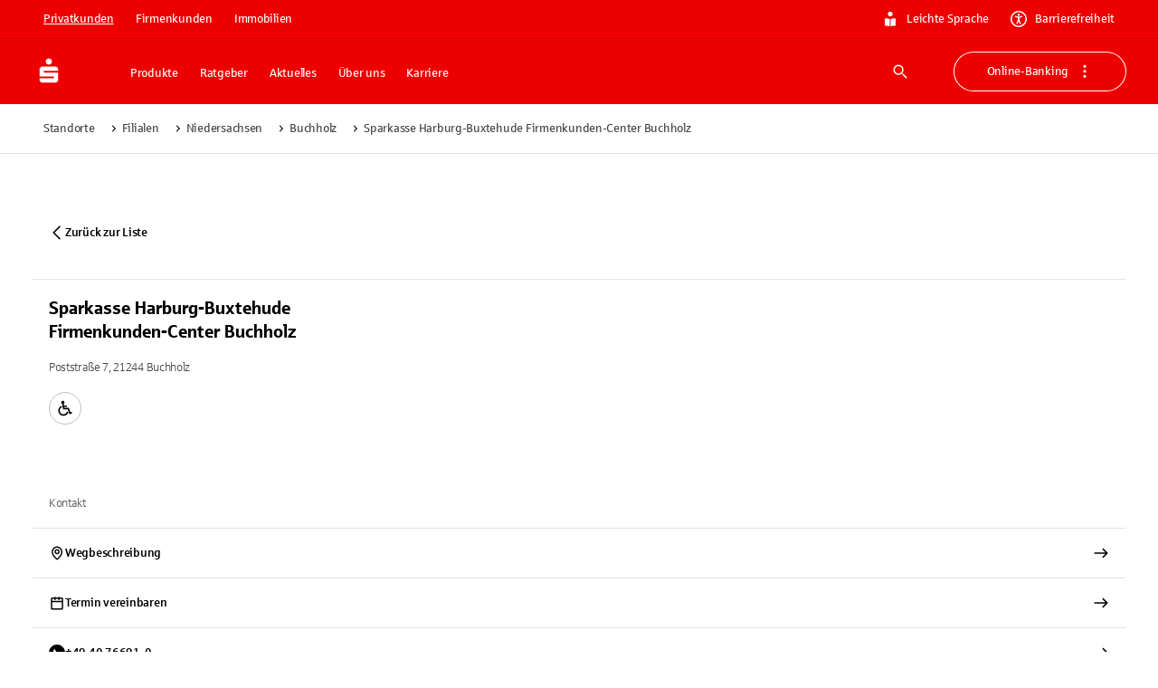

--- FILE ---
content_type: application/javascript; charset=UTF-8
request_url: https://www.sparkasse.de/_next/static/chunks/1b24570d5a368122.js
body_size: -478
content:
(globalThis.TURBOPACK||(globalThis.TURBOPACK=[])).push(["object"==typeof document?document.currentScript:void 0,930047,t=>{"use strict";var i=t.i(391398),e=t.i(806798);t.s(["IconList",0,({children:t,spacing:c={xs:2,lg:3},direction:n="row",...o})=>(0,i.jsx)(e.Stack,{spacing:c,rowGap:c,direction:n,sx:{paddingLeft:0,maxWidth:"100%",flexWrap:"wrap",justifyContent:"center"},...o,children:t})])},10709,t=>{t.n(t.i(930047))}]);

--- FILE ---
content_type: application/javascript; charset=UTF-8
request_url: https://www.sparkasse.de/_next/static/chunks/1346e99f456fe7d8.js
body_size: 9697
content:
(globalThis.TURBOPACK||(globalThis.TURBOPACK=[])).push(["object"==typeof document?document.currentScript:void 0,314654,e=>{"use strict";var t=e.i(93055);let r={theme:void 0};e.s(["default",0,function(e){let n,o;return function(i){let a=n;return(void 0===a||i.theme!==o)&&(r.theme=i.theme,n=a=(0,t.default)(e(r)),o=i.theme),a}}],314654)},322138,e=>{"use strict";var t=e.i(3100);e.s(["styled",()=>t.default])},29728,e=>{"use strict";let t=(0,e.i(236738).default)();e.s(["default",0,t])},920955,(e,t,r)=>{var n={229:function(e){var t,r,n,o=e.exports={};function i(){throw Error("setTimeout has not been defined")}function a(){throw Error("clearTimeout has not been defined")}try{t="function"==typeof setTimeout?setTimeout:i}catch(e){t=i}try{r="function"==typeof clearTimeout?clearTimeout:a}catch(e){r=a}function s(e){if(t===setTimeout)return setTimeout(e,0);if((t===i||!t)&&setTimeout)return t=setTimeout,setTimeout(e,0);try{return t(e,0)}catch(r){try{return t.call(null,e,0)}catch(r){return t.call(this,e,0)}}}var l=[],u=!1,c=-1;function f(){u&&n&&(u=!1,n.length?l=n.concat(l):c=-1,l.length&&d())}function d(){if(!u){var e=s(f);u=!0;for(var t=l.length;t;){for(n=l,l=[];++c<t;)n&&n[c].run();c=-1,t=l.length}n=null,u=!1,function(e){if(r===clearTimeout)return clearTimeout(e);if((r===a||!r)&&clearTimeout)return r=clearTimeout,clearTimeout(e);try{r(e)}catch(t){try{return r.call(null,e)}catch(t){return r.call(this,e)}}}(e)}}function p(e,t){this.fun=e,this.array=t}function y(){}o.nextTick=function(e){var t=Array(arguments.length-1);if(arguments.length>1)for(var r=1;r<arguments.length;r++)t[r-1]=arguments[r];l.push(new p(e,t)),1!==l.length||u||s(d)},p.prototype.run=function(){this.fun.apply(null,this.array)},o.title="browser",o.browser=!0,o.env={},o.argv=[],o.version="",o.versions={},o.on=y,o.addListener=y,o.once=y,o.off=y,o.removeListener=y,o.removeAllListeners=y,o.emit=y,o.prependListener=y,o.prependOnceListener=y,o.listeners=function(e){return[]},o.binding=function(e){throw Error("process.binding is not supported")},o.cwd=function(){return"/"},o.chdir=function(e){throw Error("process.chdir is not supported")},o.umask=function(){return 0}}},o={};function i(e){var t=o[e];if(void 0!==t)return t.exports;var r=o[e]={exports:{}},a=!0;try{n[e](r,r.exports,i),a=!1}finally{a&&delete o[e]}return r.exports}i.ab="/ROOT/node_modules/next/dist/compiled/process/",t.exports=i(229)},350461,(e,t,r)=>{"use strict";var n,o;t.exports=(null==(n=e.g.process)?void 0:n.env)&&"object"==typeof(null==(o=e.g.process)?void 0:o.env)?e.g.process:e.r(920955)},361556,(e,t,r)=>{"use strict";var n=e.i(350461),o=Symbol.for("react.transitional.element"),i=Symbol.for("react.portal"),a=Symbol.for("react.fragment"),s=Symbol.for("react.strict_mode"),l=Symbol.for("react.profiler"),u=Symbol.for("react.consumer"),c=Symbol.for("react.context"),f=Symbol.for("react.forward_ref"),d=Symbol.for("react.suspense"),p=Symbol.for("react.memo"),y=Symbol.for("react.lazy"),m=Symbol.iterator,h={isMounted:function(){return!1},enqueueForceUpdate:function(){},enqueueReplaceState:function(){},enqueueSetState:function(){}},v=Object.assign,g={};function b(e,t,r){this.props=e,this.context=t,this.refs=g,this.updater=r||h}function S(){}function _(e,t,r){this.props=e,this.context=t,this.refs=g,this.updater=r||h}b.prototype.isReactComponent={},b.prototype.setState=function(e,t){if("object"!=typeof e&&"function"!=typeof e&&null!=e)throw Error("takes an object of state variables to update or a function which returns an object of state variables.");this.updater.enqueueSetState(this,e,t,"setState")},b.prototype.forceUpdate=function(e){this.updater.enqueueForceUpdate(this,e,"forceUpdate")},S.prototype=b.prototype;var k=_.prototype=new S;k.constructor=_,v(k,b.prototype),k.isPureReactComponent=!0;var w=Array.isArray,x={H:null,A:null,T:null,S:null,V:null},T=Object.prototype.hasOwnProperty;function C(e,t,r,n,i,a){return{$$typeof:o,type:e,key:t,ref:void 0!==(r=a.ref)?r:null,props:a}}function P(e){return"object"==typeof e&&null!==e&&e.$$typeof===o}var A=/\/+/g;function E(e,t){var r,n;return"object"==typeof e&&null!==e&&null!=e.key?(r=""+e.key,n={"=":"=0",":":"=2"},"$"+r.replace(/[=:]/g,function(e){return n[e]})):t.toString(36)}function R(){}function O(e,t,r){if(null==e)return e;var n=[],a=0;return!function e(t,r,n,a,s){var l,u,c,f=typeof t;("undefined"===f||"boolean"===f)&&(t=null);var d=!1;if(null===t)d=!0;else switch(f){case"bigint":case"string":case"number":d=!0;break;case"object":switch(t.$$typeof){case o:case i:d=!0;break;case y:return e((d=t._init)(t._payload),r,n,a,s)}}if(d)return s=s(t),d=""===a?"."+E(t,0):a,w(s)?(n="",null!=d&&(n=d.replace(A,"$&/")+"/"),e(s,r,n,"",function(e){return e})):null!=s&&(P(s)&&(l=s,u=n+(null==s.key||t&&t.key===s.key?"":(""+s.key).replace(A,"$&/")+"/")+d,s=C(l.type,u,void 0,void 0,void 0,l.props)),r.push(s)),1;d=0;var p=""===a?".":a+":";if(w(t))for(var h=0;h<t.length;h++)f=p+E(a=t[h],h),d+=e(a,r,n,f,s);else if("function"==typeof(h=null===(c=t)||"object"!=typeof c?null:"function"==typeof(c=m&&c[m]||c["@@iterator"])?c:null))for(t=h.call(t),h=0;!(a=t.next()).done;)f=p+E(a=a.value,h++),d+=e(a,r,n,f,s);else if("object"===f){if("function"==typeof t.then)return e(function(e){switch(e.status){case"fulfilled":return e.value;case"rejected":throw e.reason;default:switch("string"==typeof e.status?e.then(R,R):(e.status="pending",e.then(function(t){"pending"===e.status&&(e.status="fulfilled",e.value=t)},function(t){"pending"===e.status&&(e.status="rejected",e.reason=t)})),e.status){case"fulfilled":return e.value;case"rejected":throw e.reason}}throw e}(t),r,n,a,s);throw Error("Objects are not valid as a React child (found: "+("[object Object]"===(r=String(t))?"object with keys {"+Object.keys(t).join(", ")+"}":r)+"). If you meant to render a collection of children, use an array instead.")}return d}(e,n,"","",function(e){return t.call(r,e,a++)}),n}function j(e){if(-1===e._status){var t=e._result;(t=t()).then(function(t){(0===e._status||-1===e._status)&&(e._status=1,e._result=t)},function(t){(0===e._status||-1===e._status)&&(e._status=2,e._result=t)}),-1===e._status&&(e._status=0,e._result=t)}if(1===e._status)return e._result.default;throw e._result}var z="function"==typeof reportError?reportError:function(e){if("object"==typeof window&&"function"==typeof window.ErrorEvent){var t=new window.ErrorEvent("error",{bubbles:!0,cancelable:!0,message:"object"==typeof e&&null!==e&&"string"==typeof e.message?String(e.message):String(e),error:e});if(!window.dispatchEvent(t))return}else if("object"==typeof n.default&&"function"==typeof n.default.emit)return void n.default.emit("uncaughtException",e);console.error(e)};function H(){}r.Children={map:O,forEach:function(e,t,r){O(e,function(){t.apply(this,arguments)},r)},count:function(e){var t=0;return O(e,function(){t++}),t},toArray:function(e){return O(e,function(e){return e})||[]},only:function(e){if(!P(e))throw Error("React.Children.only expected to receive a single React element child.");return e}},r.Component=b,r.Fragment=a,r.Profiler=l,r.PureComponent=_,r.StrictMode=s,r.Suspense=d,r.__CLIENT_INTERNALS_DO_NOT_USE_OR_WARN_USERS_THEY_CANNOT_UPGRADE=x,r.__COMPILER_RUNTIME={__proto__:null,c:function(e){return x.H.useMemoCache(e)}},r.cache=function(e){return function(){return e.apply(null,arguments)}},r.cloneElement=function(e,t,r){if(null==e)throw Error("The argument must be a React element, but you passed "+e+".");var n=v({},e.props),o=e.key,i=void 0;if(null!=t)for(a in void 0!==t.ref&&(i=void 0),void 0!==t.key&&(o=""+t.key),t)T.call(t,a)&&"key"!==a&&"__self"!==a&&"__source"!==a&&("ref"!==a||void 0!==t.ref)&&(n[a]=t[a]);var a=arguments.length-2;if(1===a)n.children=r;else if(1<a){for(var s=Array(a),l=0;l<a;l++)s[l]=arguments[l+2];n.children=s}return C(e.type,o,void 0,void 0,i,n)},r.createContext=function(e){return(e={$$typeof:c,_currentValue:e,_currentValue2:e,_threadCount:0,Provider:null,Consumer:null}).Provider=e,e.Consumer={$$typeof:u,_context:e},e},r.createElement=function(e,t,r){var n,o={},i=null;if(null!=t)for(n in void 0!==t.key&&(i=""+t.key),t)T.call(t,n)&&"key"!==n&&"__self"!==n&&"__source"!==n&&(o[n]=t[n]);var a=arguments.length-2;if(1===a)o.children=r;else if(1<a){for(var s=Array(a),l=0;l<a;l++)s[l]=arguments[l+2];o.children=s}if(e&&e.defaultProps)for(n in a=e.defaultProps)void 0===o[n]&&(o[n]=a[n]);return C(e,i,void 0,void 0,null,o)},r.createRef=function(){return{current:null}},r.forwardRef=function(e){return{$$typeof:f,render:e}},r.isValidElement=P,r.lazy=function(e){return{$$typeof:y,_payload:{_status:-1,_result:e},_init:j}},r.memo=function(e,t){return{$$typeof:p,type:e,compare:void 0===t?null:t}},r.startTransition=function(e){var t=x.T,r={};x.T=r;try{var n=e(),o=x.S;null!==o&&o(r,n),"object"==typeof n&&null!==n&&"function"==typeof n.then&&n.then(H,z)}catch(e){z(e)}finally{x.T=t}},r.unstable_useCacheRefresh=function(){return x.H.useCacheRefresh()},r.use=function(e){return x.H.use(e)},r.useActionState=function(e,t,r){return x.H.useActionState(e,t,r)},r.useCallback=function(e,t){return x.H.useCallback(e,t)},r.useContext=function(e){return x.H.useContext(e)},r.useDebugValue=function(){},r.useDeferredValue=function(e,t){return x.H.useDeferredValue(e,t)},r.useEffect=function(e,t,r){var n=x.H;if("function"==typeof r)throw Error("useEffect CRUD overload is not enabled in this build of React.");return n.useEffect(e,t)},r.useId=function(){return x.H.useId()},r.useImperativeHandle=function(e,t,r){return x.H.useImperativeHandle(e,t,r)},r.useInsertionEffect=function(e,t){return x.H.useInsertionEffect(e,t)},r.useLayoutEffect=function(e,t){return x.H.useLayoutEffect(e,t)},r.useMemo=function(e,t){return x.H.useMemo(e,t)},r.useOptimistic=function(e,t){return x.H.useOptimistic(e,t)},r.useReducer=function(e,t,r){return x.H.useReducer(e,t,r)},r.useRef=function(e){return x.H.useRef(e)},r.useState=function(e){return x.H.useState(e)},r.useSyncExternalStore=function(e,t,r){return x.H.useSyncExternalStore(e,t,r)},r.useTransition=function(){return x.H.useTransition()},r.version="19.1.1"},191788,(e,t,r)=>{"use strict";t.exports=e.r(361556)},708481,(e,t,r)=>{"use strict";var n=Symbol.for("react.transitional.element");function o(e,t,r){var o=null;if(void 0!==r&&(o=""+r),void 0!==t.key&&(o=""+t.key),"key"in t)for(var i in r={},t)"key"!==i&&(r[i]=t[i]);else r=t;return{$$typeof:n,type:e,key:o,ref:void 0!==(t=r.ref)?t:null,props:r}}r.Fragment=Symbol.for("react.fragment"),r.jsx=o,r.jsxs=o},391398,(e,t,r)=>{"use strict";t.exports=e.r(708481)},875621,e=>{"use strict";e.i(350461);var t=e.i(75907),r=e.i(400474),r=r,n=e.i(622516),o=e.i(984110),i=e.i(468162),a=e.i(809440),s=e.i(191788),l=e.i(239524),u=/^((children|dangerouslySetInnerHTML|key|ref|autoFocus|defaultValue|defaultChecked|innerHTML|suppressContentEditableWarning|suppressHydrationWarning|valueLink|abbr|accept|acceptCharset|accessKey|action|allow|allowUserMedia|allowPaymentRequest|allowFullScreen|allowTransparency|alt|async|autoComplete|autoPlay|capture|cellPadding|cellSpacing|challenge|charSet|checked|cite|classID|className|cols|colSpan|content|contentEditable|contextMenu|controls|controlsList|coords|crossOrigin|data|dateTime|decoding|default|defer|dir|disabled|disablePictureInPicture|disableRemotePlayback|download|draggable|encType|enterKeyHint|fetchpriority|fetchPriority|form|formAction|formEncType|formMethod|formNoValidate|formTarget|frameBorder|headers|height|hidden|high|href|hrefLang|htmlFor|httpEquiv|id|inputMode|integrity|is|keyParams|keyType|kind|label|lang|list|loading|loop|low|marginHeight|marginWidth|max|maxLength|media|mediaGroup|method|min|minLength|multiple|muted|name|nonce|noValidate|open|optimum|pattern|placeholder|playsInline|poster|preload|profile|radioGroup|readOnly|referrerPolicy|rel|required|reversed|role|rows|rowSpan|sandbox|scope|scoped|scrolling|seamless|selected|shape|size|sizes|slot|span|spellCheck|src|srcDoc|srcLang|srcSet|start|step|style|summary|tabIndex|target|title|translate|type|useMap|value|width|wmode|wrap|about|datatype|inlist|prefix|property|resource|typeof|vocab|autoCapitalize|autoCorrect|autoSave|color|incremental|fallback|inert|itemProp|itemScope|itemType|itemID|itemRef|on|option|results|security|unselectable|accentHeight|accumulate|additive|alignmentBaseline|allowReorder|alphabetic|amplitude|arabicForm|ascent|attributeName|attributeType|autoReverse|azimuth|baseFrequency|baselineShift|baseProfile|bbox|begin|bias|by|calcMode|capHeight|clip|clipPathUnits|clipPath|clipRule|colorInterpolation|colorInterpolationFilters|colorProfile|colorRendering|contentScriptType|contentStyleType|cursor|cx|cy|d|decelerate|descent|diffuseConstant|direction|display|divisor|dominantBaseline|dur|dx|dy|edgeMode|elevation|enableBackground|end|exponent|externalResourcesRequired|fill|fillOpacity|fillRule|filter|filterRes|filterUnits|floodColor|floodOpacity|focusable|fontFamily|fontSize|fontSizeAdjust|fontStretch|fontStyle|fontVariant|fontWeight|format|from|fr|fx|fy|g1|g2|glyphName|glyphOrientationHorizontal|glyphOrientationVertical|glyphRef|gradientTransform|gradientUnits|hanging|horizAdvX|horizOriginX|ideographic|imageRendering|in|in2|intercept|k|k1|k2|k3|k4|kernelMatrix|kernelUnitLength|kerning|keyPoints|keySplines|keyTimes|lengthAdjust|letterSpacing|lightingColor|limitingConeAngle|local|markerEnd|markerMid|markerStart|markerHeight|markerUnits|markerWidth|mask|maskContentUnits|maskUnits|mathematical|mode|numOctaves|offset|opacity|operator|order|orient|orientation|origin|overflow|overlinePosition|overlineThickness|panose1|paintOrder|pathLength|patternContentUnits|patternTransform|patternUnits|pointerEvents|points|pointsAtX|pointsAtY|pointsAtZ|preserveAlpha|preserveAspectRatio|primitiveUnits|r|radius|refX|refY|renderingIntent|repeatCount|repeatDur|requiredExtensions|requiredFeatures|restart|result|rotate|rx|ry|scale|seed|shapeRendering|slope|spacing|specularConstant|specularExponent|speed|spreadMethod|startOffset|stdDeviation|stemh|stemv|stitchTiles|stopColor|stopOpacity|strikethroughPosition|strikethroughThickness|string|stroke|strokeDasharray|strokeDashoffset|strokeLinecap|strokeLinejoin|strokeMiterlimit|strokeOpacity|strokeWidth|surfaceScale|systemLanguage|tableValues|targetX|targetY|textAnchor|textDecoration|textRendering|textLength|to|transform|u1|u2|underlinePosition|underlineThickness|unicode|unicodeBidi|unicodeRange|unitsPerEm|vAlphabetic|vHanging|vIdeographic|vMathematical|values|vectorEffect|version|vertAdvY|vertOriginX|vertOriginY|viewBox|viewTarget|visibility|widths|wordSpacing|writingMode|x|xHeight|x1|x2|xChannelSelector|xlinkActuate|xlinkArcrole|xlinkHref|xlinkRole|xlinkShow|xlinkTitle|xlinkType|xmlBase|xmlns|xmlnsXlink|xmlLang|xmlSpace|y|y1|y2|yChannelSelector|z|zoomAndPan|for|class|autofocus)|(([Dd][Aa][Tt][Aa]|[Aa][Rr][Ii][Aa]|x)-.*))$/,c=(0,l.default)(function(e){return u.test(e)||111===e.charCodeAt(0)&&110===e.charCodeAt(1)&&91>e.charCodeAt(2)}),f=function(e){return"theme"!==e},d=function(e){return"string"==typeof e&&e.charCodeAt(0)>96?c:f},p=function(e,t,r){var n;if(t){var o=t.shouldForwardProp;n=e.__emotion_forwardProp&&o?function(t){return e.__emotion_forwardProp(t)&&o(t)}:o}return"function"!=typeof n&&r&&(n=e.__emotion_forwardProp),n},y=function(e){var t=e.cache,r=e.serialized,n=e.isStringTag;return(0,a.registerStyles)(t,r,n),(0,i.useInsertionEffectAlwaysWithSyncFallback)(function(){return(0,a.insertStyles)(t,r,n)}),null},m=(function e(i,l){var u,c,f=i.__emotion_real===i,m=f&&i.__emotion_base||i;void 0!==l&&(u=l.label,c=l.target);var h=p(i,l,f),v=h||d(m),g=!v("as");return function(){var b=arguments,S=f&&void 0!==i.__emotion_styles?i.__emotion_styles.slice(0):[];if(void 0!==u&&S.push("label:"+u+";"),null==b[0]||void 0===b[0].raw)S.push.apply(S,b);else{var _=b[0];S.push(_[0]);for(var k=b.length,w=1;w<k;w++)S.push(b[w],_[w])}var x=(0,r.w)(function(e,t,r){var i=g&&e.as||m,l="",u=[],f=e;if(null==e.theme){for(var p in f={},e)f[p]=e[p];f.theme=s.useContext(n.ThemeContext)}"string"==typeof e.className?l=(0,a.getRegisteredStyles)(t.registered,u,e.className):null!=e.className&&(l=e.className+" ");var b=(0,o.serializeStyles)(S.concat(u),t.registered,f);l+=t.key+"-"+b.name,void 0!==c&&(l+=" "+c);var _=g&&void 0===h?d(i):v,k={};for(var w in e)(!g||"as"!==w)&&_(w)&&(k[w]=e[w]);return k.className=l,r&&(k.ref=r),s.createElement(s.Fragment,null,s.createElement(y,{cache:t,serialized:b,isStringTag:"string"==typeof i}),s.createElement(i,k))});return x.displayName=void 0!==u?u:"Styled("+("string"==typeof m?m:m.displayName||m.name||"Component")+")",x.defaultProps=i.defaultProps,x.__emotion_real=x,x.__emotion_base=m,x.__emotion_styles=S,x.__emotion_forwardProp=h,Object.defineProperty(x,"toString",{value:function(){return"."+c}}),x.withComponent=function(r,n){return e(r,(0,t.default)({},l,n,{shouldForwardProp:p(x,n,!0)})).apply(void 0,S)},x}}).bind(null);function h(e,t){return m(e,t)}function v(e,t){Array.isArray(e.__emotion_styles)&&(e.__emotion_styles=t(e.__emotion_styles))}["a","abbr","address","area","article","aside","audio","b","base","bdi","bdo","big","blockquote","body","br","button","canvas","caption","cite","code","col","colgroup","data","datalist","dd","del","details","dfn","dialog","div","dl","dt","em","embed","fieldset","figcaption","figure","footer","form","h1","h2","h3","h4","h5","h6","head","header","hgroup","hr","html","i","iframe","img","input","ins","kbd","keygen","label","legend","li","link","main","map","mark","marquee","menu","menuitem","meta","meter","nav","noscript","object","ol","optgroup","option","output","p","param","picture","pre","progress","q","rp","rt","ruby","s","samp","script","section","select","small","source","span","strong","style","sub","summary","sup","table","tbody","td","textarea","tfoot","th","thead","time","title","tr","track","u","ul","var","video","wbr","circle","clipPath","defs","ellipse","foreignObject","g","image","line","linearGradient","mask","path","pattern","polygon","polyline","radialGradient","rect","stop","svg","text","tspan"].forEach(function(e){m[e]=m(e)});let g=[];function b(e){return g[0]=e,(0,o.serializeStyles)(g)}e.s(["default",()=>h,"internal_mutateStyles",()=>v,"internal_serializeStyles",()=>b],875621)},56206,e=>{"use strict";function t(){for(var e,t,r=0,n="",o=arguments.length;r<o;r++)(e=arguments[r])&&(t=function e(t){var r,n,o="";if("string"==typeof t||"number"==typeof t)o+=t;else if("object"==typeof t)if(Array.isArray(t)){var i=t.length;for(r=0;r<i;r++)t[r]&&(n=e(t[r]))&&(o&&(o+=" "),o+=n)}else for(n in t)t[n]&&(o&&(o+=" "),o+=n);return o}(e))&&(n&&(n+=" "),n+=t);return n}e.s(["clsx",()=>t,"default",0,t])},46739,612842,e=>{"use strict";let t,r=e=>e,n=(t=r,{configure(e){t=e},generate:e=>t(e),reset(){t=r}});e.s(["default",0,n],612842);let o={active:"active",checked:"checked",completed:"completed",disabled:"disabled",error:"error",expanded:"expanded",focused:"focused",focusVisible:"focusVisible",open:"open",readOnly:"readOnly",required:"required",selected:"selected"};function i(e,t,r="Mui"){let a=o[t];return a?`${r}-${a}`:`${n.generate(e)}-${t}`}e.s(["default",()=>i],46739)},713149,e=>{"use strict";var t=e.i(46739);function r(e,n,o="Mui"){let i={};return n.forEach(r=>{i[r]=(0,t.default)(e,r,o)}),i}e.s(["default",()=>r])},248157,e=>{"use strict";e.i(191788);var t=e.i(908870);function r(e){return(0,t.useDefaultProps)(e)}e.i(391398),e.s(["useDefaultProps",()=>r])},600961,e=>{"use strict";function t(e,t,r){let n={};for(let o in e){let i=e[o],a="",s=!0;for(let e=0;e<i.length;e+=1){let n=i[e];n&&(a+=(!0===s?"":" ")+t(n),s=!1,r&&r[n]&&(a+=" "+r[n]))}n[o]=a}return n}e.s(["default",()=>t])},661356,93055,e=>{"use strict";e.i(350461);var t=e.i(875621),r=e.i(975032);e.i(70376),e.i(767875);var n=e.i(916630),o=e.i(904477);function i(e){let{variants:r,...n}=e,o={variants:r,style:(0,t.internal_serializeStyles)(n),isProcessed:!0};return o.style===n||r&&r.forEach(e=>{"function"!=typeof e.style&&(e.style=(0,t.internal_serializeStyles)(e.style))}),o}e.s(["default",()=>i],93055);let a=(0,n.default)();function s(e){return"ownerState"!==e&&"theme"!==e&&"sx"!==e&&"as"!==e}function l(e,t){return t&&e&&"object"==typeof e&&e.styles&&!e.styles.startsWith("@layer")&&(e.styles=`@layer ${t}{${String(e.styles)}}`),e}function u(e,r,n){let o="function"==typeof r?r(e):r;if(Array.isArray(o))return o.flatMap(t=>u(e,t,n));if(Array.isArray(o?.variants)){let r;if(o.isProcessed)r=n?l(o.style,n):o.style;else{let{variants:e,...i}=o;r=n?l((0,t.internal_serializeStyles)(i),n):i}return c(e,o.variants,[r],n)}return o?.isProcessed?n?l((0,t.internal_serializeStyles)(o.style),n):o.style:n?l((0,t.internal_serializeStyles)(o),n):o}function c(e,r,n=[],o){let i;e:for(let a=0;a<r.length;a+=1){let s=r[a];if("function"==typeof s.props){if(i??={...e,...e.ownerState,ownerState:e.ownerState},!s.props(i))continue}else for(let t in s.props)if(e[t]!==s.props[t]&&e.ownerState?.[t]!==s.props[t])continue e;"function"==typeof s.style?(i??={...e,...e.ownerState,ownerState:e.ownerState},n.push(o?l((0,t.internal_serializeStyles)(s.style(i)),o):s.style(i))):n.push(o?l((0,t.internal_serializeStyles)(s.style),o):s.style)}return n}function f(e={}){let{themeId:n,defaultTheme:d=a,rootShouldForwardProp:p=s,slotShouldForwardProp:y=s}=e;function m(e){e.theme=!function(e){for(let t in e)return!1;return!0}(e.theme)?e.theme[n]||e.theme:d}return(e,n={})=>{var a,f,d;(0,t.internal_mutateStyles)(e,e=>e.filter(e=>e!==o.default));let{name:h,slot:v,skipVariantsResolver:g,skipSx:b,overridesResolver:S=!(a=(f=v)?f.charAt(0).toLowerCase()+f.slice(1):f)?null:(e,t)=>t[a],..._}=n,k=h&&h.startsWith("Mui")||v?"components":"custom",w=void 0!==g?g:v&&"Root"!==v&&"root"!==v||!1,x=b||!1,T=s;"Root"===v||"root"===v?T=p:v?T=y:"string"==typeof(d=e)&&d.charCodeAt(0)>96&&(T=void 0);let C=(0,t.default)(e,{shouldForwardProp:T,label:void 0,..._}),P=e=>{if(e.__emotion_real===e)return e;if("function"==typeof e)return function(t){return u(t,e,t.theme.modularCssLayers?k:void 0)};if((0,r.isPlainObject)(e)){let t=i(e);return function(e){return t.variants?u(e,t,e.theme.modularCssLayers?k:void 0):e.theme.modularCssLayers?l(t.style,k):t.style}}return e},A=(...t)=>{let r=[],n=t.map(P),i=[];if(r.push(m),h&&S&&i.push(function(e){let t=e.theme,r=t.components?.[h]?.styleOverrides;if(!r)return null;let n={};for(let t in r)n[t]=u(e,r[t],e.theme.modularCssLayers?"theme":void 0);return S(e,n)}),h&&!w&&i.push(function(e){let t=e.theme,r=t?.components?.[h]?.variants;return r?c(e,r,[],e.theme.modularCssLayers?"theme":void 0):null}),x||i.push(o.default),Array.isArray(n[0])){let e,t=n.shift(),o=Array(r.length).fill(""),a=Array(i.length).fill("");(e=[...o,...t,...a]).raw=[...o,...t.raw,...a],r.unshift(e)}let a=C(...r,...n,...i);return e.muiName&&(a.muiName=e.muiName),a};return C.withConfig&&(A.withConfig=C.withConfig),A}}e.s(["default",()=>f],661356)},400410,562030,e=>{"use strict";let t=function(e){return"ownerState"!==e&&"theme"!==e&&"sx"!==e&&"as"!==e};e.s(["default",0,t],562030),e.s(["default",0,e=>t(e)&&"classes"!==e],400410)},3100,e=>{"use strict";var t=e.i(661356),r=e.i(29728),n=e.i(876538),o=e.i(400410);let i=(0,t.default)({themeId:n.default,defaultTheme:r.default,rootShouldForwardProp:o.default});e.s(["default",0,i])},908870,692107,e=>{"use strict";e.i(350461);var t=e.i(191788),r=e.i(56206);function n(e,t,o=!1){let i={...t};for(let a in e)if(Object.prototype.hasOwnProperty.call(e,a))if("components"===a||"slots"===a)i[a]={...e[a],...i[a]};else if("componentsProps"===a||"slotProps"===a){let r=e[a],s=t[a];if(s)if(r)for(let e in i[a]={...s},r)Object.prototype.hasOwnProperty.call(r,e)&&(i[a][e]=n(r[e],s[e],o));else i[a]=s;else i[a]=r||{}}else"className"===a&&o&&t.className?i.className=(0,r.default)(e?.className,t?.className):"style"===a&&o&&t.style?i.style={...e?.style,...t?.style}:void 0===i[a]&&(i[a]=e[a]);return i}e.s(["default",()=>n],692107);var o=e.i(391398);let i=t.createContext(void 0);function a({props:e,name:r}){return function(e){let{theme:t,name:r,props:o}=e;if(!t||!t.components||!t.components[r])return o;let i=t.components[r];return i.defaultProps?n(i.defaultProps,o,t.components.mergeClassNameAndStyle):i.styleOverrides||i.variants?o:n(i,o,t.components.mergeClassNameAndStyle)}({props:e,name:r,theme:{components:t.useContext(i)}})}e.s(["default",0,function({value:e,children:t}){return(0,o.jsx)(i.Provider,{value:e,children:t})},"useDefaultProps",()=>a],908870)},795339,e=>{"use strict";let t=e.i(70376).default;e.s(["default",0,t])},437809,e=>{"use strict";e.i(350461);var t=e.i(191788),r=e.i(56206),n=e.i(600961),o=e.i(795339),i=e.i(322138),a=e.i(314654),s=e.i(248157),l=e.i(713149),u=e.i(46739);function c(e){return(0,u.default)("MuiSvgIcon",e)}(0,l.default)("MuiSvgIcon",["root","colorPrimary","colorSecondary","colorAction","colorError","colorDisabled","fontSizeInherit","fontSizeSmall","fontSizeMedium","fontSizeLarge"]);var f=e.i(391398);let d=(0,i.styled)("svg",{name:"MuiSvgIcon",slot:"Root",overridesResolver:(e,t)=>{let{ownerState:r}=e;return[t.root,"inherit"!==r.color&&t[`color${(0,o.default)(r.color)}`],t[`fontSize${(0,o.default)(r.fontSize)}`]]}})((0,a.default)(({theme:e})=>({userSelect:"none",width:"1em",height:"1em",display:"inline-block",flexShrink:0,transition:e.transitions?.create?.("fill",{duration:(e.vars??e).transitions?.duration?.shorter}),variants:[{props:e=>!e.hasSvgAsChild,style:{fill:"currentColor"}},{props:{fontSize:"inherit"},style:{fontSize:"inherit"}},{props:{fontSize:"small"},style:{fontSize:e.typography?.pxToRem?.(20)||"1.25rem"}},{props:{fontSize:"medium"},style:{fontSize:e.typography?.pxToRem?.(24)||"1.5rem"}},{props:{fontSize:"large"},style:{fontSize:e.typography?.pxToRem?.(35)||"2.1875rem"}},...Object.entries((e.vars??e).palette).filter(([,e])=>e&&e.main).map(([t])=>({props:{color:t},style:{color:(e.vars??e).palette?.[t]?.main}})),{props:{color:"action"},style:{color:(e.vars??e).palette?.action?.active}},{props:{color:"disabled"},style:{color:(e.vars??e).palette?.action?.disabled}},{props:{color:"inherit"},style:{color:void 0}}]}))),p=t.forwardRef(function(e,i){let a=(0,s.useDefaultProps)({props:e,name:"MuiSvgIcon"}),{children:l,className:u,color:p="inherit",component:y="svg",fontSize:m="medium",htmlColor:h,inheritViewBox:v=!1,titleAccess:g,viewBox:b="0 0 24 24",...S}=a,_=t.isValidElement(l)&&"svg"===l.type,k={...a,color:p,component:y,fontSize:m,instanceFontSize:e.fontSize,inheritViewBox:v,viewBox:b,hasSvgAsChild:_},w={};v||(w.viewBox=b);let x=(e=>{let{color:t,fontSize:r,classes:i}=e,a={root:["root","inherit"!==t&&`color${(0,o.default)(t)}`,`fontSize${(0,o.default)(r)}`]};return(0,n.default)(a,c,i)})(k);return(0,f.jsxs)(d,{as:y,className:(0,r.default)(x.root,u),focusable:"false",color:h,"aria-hidden":!g||void 0,role:g?"img":void 0,ref:i,...w,...S,..._&&l.props,ownerState:k,children:[_?l.props.children:l,g?(0,f.jsx)("title",{children:g}):null]})});p.muiName="SvgIcon",e.s(["default",0,p],437809)}]);

--- FILE ---
content_type: application/javascript; charset=UTF-8
request_url: https://www.sparkasse.de/_next/static/chunks/6de8b2739975f5c1.js
body_size: -665
content:
(globalThis.TURBOPACK||(globalThis.TURBOPACK=[])).push(["object"==typeof document?document.currentScript:void 0,409641,o=>{o.n(o.i(413389))}]);

--- FILE ---
content_type: application/javascript; charset=UTF-8
request_url: https://www.sparkasse.de/_next/static/chunks/a0c08bcb8a21c3fa.js
body_size: 84667
content:
(globalThis.TURBOPACK||(globalThis.TURBOPACK=[])).push(["object"==typeof document?document.currentScript:void 0,992252,a=>{"use strict";var l=a.i(391398),i=a.i(553902);let e=a=>(0,l.jsx)(i.SvgIcon,{viewBox:"0 0 24 24",...a,children:(0,l.jsx)("path",{d:"M15.99 9.31766H6.31002L8.64002 6.98766C8.81002 6.80766 8.92002 6.56766 8.92002 6.28766C8.92002 5.73766 8.47002 5.28766 7.92002 5.28766C7.65002 5.28766 7.40002 5.39766 7.22002 5.56766L3.31002 9.47766C3.13002 9.65766 3.02002 9.90766 3.02002 10.1877C3.02002 10.4677 3.13002 10.7177 3.31002 10.8977L7.22002 14.8077C7.40002 14.9777 7.64002 15.0877 7.92002 15.0877C8.47002 15.0877 8.92002 14.6377 8.92002 14.0877C8.92002 13.8177 8.81002 13.5677 8.64002 13.3877L6.55002 11.2977H15.99C17.64 11.2977 18.99 12.6477 18.99 14.2977C18.99 15.9477 17.64 17.2977 15.99 17.2977C15.44 17.2977 14.99 17.7477 14.99 18.2977C14.99 18.8477 15.44 19.2977 15.99 19.2977C18.75 19.2977 20.99 17.0577 20.99 14.2977C20.99 11.5377 18.75 9.29766 15.99 9.29766V9.31766Z"})});e.activeColor="inherit",e.muiName="Back",a.s(["Back",0,e])},962208,a=>{"use strict";var l=a.i(391398),i=a.i(553902);let e=a=>(0,l.jsx)(i.SvgIcon,{viewBox:"0 0 24 24",...a,children:(0,l.jsx)("path",{d:"m18.952 11.497-4.296-4.295a.703.703 0 0 0-1.198.502.7.7 0 0 0 .202.494l3.072 3.072H5.567a.725.725 0 1 0 0 1.45h11.165l-3.072 3.073a.704.704 0 1 0 .996.997l4.296-4.296a.702.702 0 0 0 0-.997Z"})});e.activeColor="inherit",e.muiName="ArrowRightSmall",a.s(["ArrowRightSmall",0,e])},10352,a=>{"use strict";var l=a.i(391398),i=a.i(553902);let e=a=>(0,l.jsx)(i.SvgIcon,{viewBox:"0 0 24 24",...a,children:(0,l.jsx)("path",{fillRule:"evenodd",clipRule:"evenodd",d:"M2 6V18C2 19.1046 2.89543 20 4 20H20C21.1046 20 22 19.1046 22 18V6C22 4.89543 21.1046 4 20 4H4C2.89543 4 2 4.89543 2 6ZM20 6.31938V6H4V6.31938L11.3753 12.2196C11.7405 12.5118 12.2595 12.5118 12.6247 12.2196L20 6.31938ZM4 8.88062V18H20V8.88062L13.8741 13.7814C12.7784 14.6579 11.2216 14.6579 10.1259 13.7814L4 8.88062Z"})});e.activeColor="inherit",e.muiName="MailOutline",a.s(["MailOutline",0,e])},270581,a=>{"use strict";var l=a.i(391398),i=a.i(553902);let e=a=>(0,l.jsxs)(i.SvgIcon,{viewBox:"0 0 24 24",...a,children:[(0,l.jsx)("path",{d:"M20 12a1 1 0 0 0-1 1v6a1 1 0 0 1-1 1H5a1 1 0 0 1-1-1V6a1 1 0 0 1 1-1h6a1 1 0 0 0 0-2H5a3 3 0 0 0-3 3v13a3 3 0 0 0 3 3h13a3 3 0 0 0 3-3v-6a1 1 0 0 0-1-1Z"}),(0,l.jsx)("path",{d:"M21.923 2.618a1.01 1.01 0 0 0-.534-.539l-.007-.002A1.001 1.001 0 0 0 21 2h-6a1 1 0 0 0 0 2h3.586l-9.293 9.293a1 1 0 1 0 1.414 1.414L20 5.414V9a1 1 0 0 0 2 0V3a.982.982 0 0 0-.079-.388l.002.006Z"})]});e.activeColor="inherit",e.muiName="ExternalLink",a.s(["ExternalLink",0,e])},371879,a=>{"use strict";var l=a.i(391398),i=a.i(553902);let e=a=>(0,l.jsx)(i.SvgIcon,{viewBox:"0 0 24 24",...a,children:(0,l.jsx)("path",{d:"m20.325 14.001-3.112-.686a2.188 2.188 0 0 0-2.13.717l-.003.003-.678.79a.283.283 0 0 1-.369.051l.001.001a17.431 17.431 0 0 1-4.808-4.467l-.034-.049a.28.28 0 0 1 .001-.335v.001l.833-1.118a2.24 2.24 0 0 0 .44-1.339c0-.335-.074-.653-.205-.939l.006.014-1.32-2.937a2.195 2.195 0 0 0-2.64-1.217l.015-.004-.31.092a8.15 8.15 0 0 0-3.683 3.097l-.019.032a4.672 4.672 0 0 0-.376 1.853c0 .578.103 1.132.292 1.645l-.01-.033c.157.406 3.997 9.97 13.792 12.356.104.026.228.047.355.057l.008.001a4.666 4.666 0 0 0 1.74-.18l-.034.01c1.631-.483 3.813-2.964 3.95-4.68l.03-.395a2.226 2.226 0 0 0-1.719-2.338l-.016-.003h.003ZM8.478 7.741 7.65 8.853a2.258 2.258 0 0 0-.436 1.34c0 .503.164.97.441 1.347l-.004-.006a19.337 19.337 0 0 0 5.302 4.96l.08.047a2.18 2.18 0 0 0 2.817-.437l.002-.003.68-.79a.28.28 0 0 1 .268-.09h-.002l3.11.686a.28.28 0 0 1 .218.273v.022l-.023.317c-.002.075-.01.146-.02.215v-.009c-.18 1.227-2.325 3.102-3.536 2.92l-.01-.003a.668.668 0 0 1-.085-.014l.004.001C7.886 17.54 4.384 9.385 4.016 8.471a2.768 2.768 0 0 1 .028-1.923l-.006.02a6.99 6.99 0 0 1 2.446-2.089l.04-.018.338-.103a.275.275 0 0 1 .331.148l.001.002 1.311 2.948a.288.288 0 0 1-.027.286h.001V7.74Z"})});e.activeColor="inherit",e.muiName="Telephone",a.s(["Telephone",0,e])},879838,a=>{"use strict";var l=a.i(391398),i=a.i(553902);let e=a=>(0,l.jsxs)(i.SvgIcon,{viewBox:"0 0 24 24",...a,children:[(0,l.jsx)("path",{d:"m18.707 7.293-5-5A.997.997 0 0 0 13 2H7a2 2 0 0 0-2 2v16a2 2 0 0 0 2 2h10a2 2 0 0 0 2-2V8a.997.997 0 0 0-.293-.707ZM14 5.414 15.586 7H14V5.414ZM7 20V4h5v4a1 1 0 0 0 1 1h4v11H7Z"}),(0,l.jsx)("path",{d:"m12.023 10.628-.035.012a.143.143 0 0 0-.042.009h.001a.142.142 0 0 0-.066.049.657.657 0 0 0-.065.254v.002a2.187 2.187 0 0 0-.008.535l-.001-.01c.021.21.057.4.106.585l-.006-.026c.069-.271.13-.605.169-.946l.004-.037.015-.143c.009-.088.019-.178.021-.231a.745.745 0 0 0-.089-.052l-.004-.002v.001Zm-.052 2.772a10.895 10.895 0 0 1-.694 1.454l.029-.054.055-.017c.281-.091.639-.18 1.004-.249l.06-.009c.11-.021.21-.039.3-.054-.079-.1-.154-.192-.224-.285a7.928 7.928 0 0 1-.513-.753l-.02-.037.003.004Zm1.729 1.475a5.089 5.089 0 0 0 .652.59l.013.009c.136.109.293.2.463.266l.012.004a.436.436 0 0 0 .281-.001l-.003.001a.233.233 0 0 0 .134-.099l.001-.001a.287.287 0 0 0-.013-.22l.001.002a.638.638 0 0 0-.238-.258L15 15.166a1.353 1.353 0 0 0-.43-.173l-.009-.002a3.821 3.821 0 0 0-.605-.099l-.015-.001a4.667 4.667 0 0 0-.24-.012l-.001-.004Zm-3.557.904a3.078 3.078 0 0 0-.763.535l.001-.001a.619.619 0 0 0-.199.314l-.001.004c0 .015-.006.03-.008.042.152-.053.283-.135.39-.24.212-.196.402-.41.569-.641l.009-.013h.002ZM9.1 17.157l-.019.001a.34.34 0 0 1-.306-.192l-.001-.002a.662.662 0 0 1-.034-.445l-.001.005c.055-.219.169-.407.323-.551l.001-.001c.266-.254.571-.47.906-.635l.021-.01c.187-.094.409-.191.65-.284.352-.554.674-1.192.932-1.862l.026-.075c.018-.043.05-.131.079-.221l.013-.045a4.87 4.87 0 0 1-.33-1.29l-.002-.023a2.766 2.766 0 0 1 .012-.649l-.002.015c.013-.17.063-.326.142-.463l-.003.005a.609.609 0 0 1 .283-.228l.004-.001a.577.577 0 0 1 .139-.034h.003a.4.4 0 0 1 .227.001l-.003-.001a.782.782 0 0 1 .178.09l-.003-.002c.278.136.252.376.216.707l-.015.14a9.606 9.606 0 0 1-.377 1.768l.019-.069c.015.033.032.066.049.1.202.378.414.703.65 1.007l-.012-.016c.123.162.266.338.414.511a4.715 4.715 0 0 1 .716.001l-.016-.001c.258.023.493.064.721.123l-.031-.007c.217.048.409.129.58.238l-.007-.004c.182.113.324.274.413.464l.003.007a.758.758 0 0 1 .006.619l.002-.005a.653.653 0 0 1-.403.346l-.005.001a.854.854 0 0 1-.553-.002l.006.002a2.226 2.226 0 0 1-.614-.341l.005.004a5.52 5.52 0 0 1-.697-.623l-.003-.003c-.1-.105-.2-.217-.307-.331a7.352 7.352 0 0 0-.635.103l.05-.009c-.405.074-.748.16-1.082.264l.064-.017c-.254.076-.439.14-.62.209l.065-.022-.068.105a6.387 6.387 0 0 1-1.008 1.25l-.002.002a1.361 1.361 0 0 1-.643.355l-.009.002a.709.709 0 0 1-.108.01h-.001l.002.009Z"})]});e.activeColor="inherit",e.muiName="Pdf",a.s(["Pdf",0,e])},340457,a=>{"use strict";var l=a.i(391398),i=a.i(553902);let e=a=>(0,l.jsxs)(i.SvgIcon,{viewBox:"0 0 24 24",...a,children:[(0,l.jsxs)("mask",{id:"prefix__a",width:24,height:24,x:0,y:-.183,maskUnits:"userSpaceOnUse",children:[(0,l.jsx)("path",{d:"M0-.183h24v24H0z"}),(0,l.jsx)("path",{fillRule:"evenodd",d:"m21.113 2.368 1.48-1.48c.218-.218.555.119.337.337l-2.21 2.21-2.216 2.216c-.218.218-.555-.12-.337-.337l2.946-2.946ZM8.118 6.218c2.005-2.595 6.134-3 8.53-.694 1.036.997 1.9 2.397 2.061 3.851.168 1.506-.462 2.908-1.303 4.125a29.19 29.19 0 0 1-1.206 1.584c-.924 1.157-1.835 2.298-2.336 3.756-.102.293-.188.616-.276.946-.245.916-.508 1.9-1.154 2.528-1.885 1.837-5.227.57-5.458-2.014-.028-.306.45-.304.477 0 .145 1.627 1.593 2.526 3.137 2.326 1.567-.202 2.02-1.31 2.424-2.677.44-1.482.973-2.92 1.952-4.14.224-.28.46-.56.7-.842 1.02-1.208 2.089-2.474 2.463-4.012.802-3.289-2.374-6.709-5.668-6.466-3.798.28-5.812 3.864-4.858 7.4.08.298-.38.424-.46.128-.526-1.948-.286-4.17.975-5.8Zm6.18 1.997c.939.843.927 2.396.107 3.297-.207.228-.543-.11-.337-.337.59-.648.716-2.12-.15-2.653-.732-.451-1.87-.497-2.533.102-.228.206-.566-.13-.338-.337.806-.727 2.411-.827 3.251-.072ZM9.861 13.62l-8.79 8.79c-.218.218.119.555.337.337l2.925-2.925 5.865-5.865c.218-.218-.12-.555-.337-.337Z",clipRule:"evenodd"})]}),(0,l.jsx)("path",{fillRule:"evenodd",d:"m21.113 2.368 1.48-1.48c.218-.218.555.119.337.337l-2.21 2.21-2.216 2.216c-.218.218-.555-.12-.337-.337l2.946-2.946ZM8.118 6.218c2.005-2.595 6.134-3 8.53-.694 1.036.997 1.9 2.397 2.061 3.851.168 1.506-.462 2.908-1.303 4.125a29.19 29.19 0 0 1-1.206 1.584c-.924 1.157-1.835 2.298-2.336 3.756-.102.293-.188.616-.276.946-.245.916-.508 1.9-1.154 2.528-1.885 1.837-5.227.57-5.458-2.014-.028-.306.45-.304.477 0 .145 1.627 1.593 2.526 3.137 2.326 1.567-.202 2.02-1.31 2.424-2.677.44-1.482.973-2.92 1.952-4.14.224-.28.46-.56.7-.842 1.02-1.208 2.089-2.474 2.463-4.012.802-3.289-2.374-6.709-5.668-6.466-3.798.28-5.812 3.864-4.858 7.4.08.298-.38.424-.46.128-.526-1.948-.286-4.17.975-5.8Zm6.18 1.997c.939.843.927 2.396.107 3.297-.207.228-.543-.11-.337-.337.59-.648.716-2.12-.15-2.653-.732-.451-1.87-.497-2.533.102-.228.206-.566-.13-.338-.337.806-.727 2.411-.827 3.251-.072ZM9.861 13.62l-8.79 8.79c-.218.218.119.555.337.337l2.925-2.925 5.865-5.865c.218-.218-.12-.555-.337-.337Z",clipRule:"evenodd"}),(0,l.jsx)("path",{d:"m22.593.887.283.283-.283-.283Zm-1.48 1.48.283.283-.283-.282Zm1.817-1.142.283.283-.283-.283Zm-2.21 2.21.283.283-.283-.283ZM18.504 5.65l-.283-.283.282.283Zm-.337-.337.282.283-.282-.283Zm-1.519.21.277-.288-.277.288Zm-8.53.693L7.8 5.973l.317.244Zm10.591 3.158-.397.044.397-.044ZM17.406 13.5l.328.228-.328-.228ZM16.2 15.084l.283.283.015-.016.014-.018-.312-.25Zm0 0-.283-.283-.016.016-.014.017.313.25Zm-2.336 3.756.378.13-.378-.13Zm-.276.946-.387-.103-.001.006.388.097Zm0 0 .386.104.002-.006-.388-.098Zm-1.154 2.528-.279-.286.28.286ZM6.976 20.3l-.399.036.399-.036Zm.477 0-.399.036.399-.036Zm3.137 2.326.051.397-.051-.397Zm2.424-2.677-.383-.113.383.114Zm1.952-4.14.312.25-.312-.25Zm.7-.842-.3-.265-.006.007.305.258Zm0 0 .3.264.005-.006-.306-.258Zm2.463-4.012-.388-.095.389.095Zm-5.668-6.466-.03-.399.03.4Zm-4.858 7.4.386-.103-.386.104Zm-.46.128-.386.104.386-.104Zm7.262-.505-.296-.269.296.27Zm-.107-3.297-.267.297.267-.297Zm-.23 2.96-.296-.269.296.27Zm-.15-2.653-.21.34.21-.34Zm-2.533.102.268.297-.268-.297Zm-.338-.337-.268-.297.268.297ZM1.07 22.41l.283.284-.283-.284Zm8.79-8.79.284.283-.283-.283Zm-8.452 9.127-.283-.282.283.282Zm2.925-2.925-.283-.283.283.283Zm5.865-5.865-.283-.283.283.283ZM22.31.605l-1.48 1.48.566.565 1.48-1.48-.566-.565Zm.903.903a.62.62 0 0 0 .186-.488.651.651 0 0 0-.191-.41.651.651 0 0 0-.41-.191.62.62 0 0 0-.488.186l.566.565a.182.182 0 0 1-.138.047.15.15 0 0 1-.096-.042.15.15 0 0 1-.041-.096.182.182 0 0 1 .046-.137l.566.566Zm-2.21 2.21 2.21-2.21-.566-.566-2.21 2.21.566.566Zm-2.217 2.216 2.217-2.216-.566-.566-2.216 2.216.565.566Zm-.902-.903a.62.62 0 0 0-.186.488.65.65 0 0 0 .19.41c.1.1.243.178.41.19a.62.62 0 0 0 .488-.185l-.565-.566a.182.182 0 0 1 .137-.046.15.15 0 0 1 .097.041.15.15 0 0 1 .04.097.181.181 0 0 1-.046.137l-.565-.566Zm2.946-2.946L17.884 5.03l.566.566 2.946-2.947-.566-.565Zm-3.905 3.15c-2.575-2.477-6.98-2.037-9.124.738l.633.489c1.866-2.415 5.72-2.783 7.937-.65l.554-.576Zm2.182 4.096c-.175-1.574-1.1-3.055-2.182-4.095l-.554.576c.99.954 1.793 2.272 1.94 3.607l.796-.088Zm-1.372 4.397c.864-1.25 1.555-2.75 1.372-4.397l-.795.088c.152 1.366-.416 2.67-1.235 3.853l.657.456Zm-1.223 1.605c.41-.513.832-1.042 1.222-1.605l-.657-.456a28.75 28.75 0 0 1-1.19 1.562l.625.5Zm-.03.034-.565-.566.566.566Zm0 0-.565-.566.566.566Zm-2.24 3.603c.475-1.382 1.34-2.472 2.27-3.637l-.625-.499c-.918 1.15-1.874 2.343-2.402 3.875l.757.26Zm-.268.92c.09-.334.172-.642.268-.92l-.757-.26c-.106.309-.196.645-.284.973l.773.207Zm.002-.006-.776-.195.776.195Zm0 0-.776-.195.776.195ZM12.713 22.6c.74-.72 1.024-1.824 1.261-2.711l-.773-.207c-.252.945-.494 1.808-1.046 2.345l.558.573Zm-6.136-2.265c.261 2.917 4.008 4.338 6.136 2.265l-.558-.573c-1.642 1.6-4.58.488-4.78-1.763l-.798.07Zm1.274-.071c-.036-.408-.384-.593-.656-.593a.598.598 0 0 0-.617.664l.796-.071c.001.013 0 .04-.011.072a.219.219 0 0 1-.057.085.17.17 0 0 1-.113.05.126.126 0 0 1-.079-.03.162.162 0 0 1-.06-.106l.797-.071Zm2.688 1.965c-1.369.176-2.567-.612-2.688-1.965l-.797.07c.17 1.902 1.869 2.91 3.587 2.688l-.102-.793Zm2.092-2.394c-.203.685-.4 1.238-.711 1.646-.293.386-.7.66-1.381.748l.102.793c.886-.115 1.49-.496 1.916-1.056.408-.538.64-1.222.841-1.904l-.767-.227Zm2.023-4.278c-1.03 1.283-1.58 2.784-2.023 4.278l.767.227c.436-1.47.951-2.847 1.88-4.005l-.624-.5Zm.706-.85c-.239.283-.478.566-.706.85l.624.5c.22-.274.453-.55.693-.833l-.611-.516Zm.005-.006.6.53-.6-.53Zm2.376-3.842c-.349 1.431-1.348 2.626-2.381 3.849l.61.516c1.008-1.192 2.147-2.53 2.548-4.175l-.777-.19Zm-5.25-5.972c1.5-.11 3.003.615 4.042 1.776 1.038 1.161 1.57 2.708 1.208 4.196l.777.19c.439-1.8-.216-3.608-1.389-4.919-1.171-1.31-2.903-2.173-4.697-2.04l.059.797Zm-4.502 6.897c-.901-3.341 1-6.638 4.502-6.897l-.06-.798c-4.095.303-6.22 4.173-5.214 7.904l.772-.209Zm-1.232.336c.05.184.17.328.332.404a.651.651 0 0 0 .45.037.653.653 0 0 0 .369-.261.621.621 0 0 0 .081-.515l-.772.207a.18.18 0 0 1 .028-.14.148.148 0 0 1 .082-.063.15.15 0 0 1 .104.012.184.184 0 0 1 .098.11l-.772.21Zm1.044-6.148c-1.353 1.75-1.595 4.108-1.044 6.148l.772-.208c-.5-1.856-.263-3.94.905-5.451l-.633-.49Zm6.9 5.809c.954-1.049.985-2.858-.136-3.865l-.534.595c.756.68.765 1.976.078 2.731l.592.539Zm-.93-.876c-.28.31-.169.695.027.89a.609.609 0 0 0 .903-.015l-.592-.538a.193.193 0 0 1 .15-.055.16.16 0 0 1 .106.044.137.137 0 0 1 .038.086.17.17 0 0 1-.04.126l-.591-.538Zm-.063-2.044c.274.169.428.51.431.946.003.437-.153.863-.367 1.098l.592.538c.376-.413.578-1.047.575-1.64-.004-.597-.219-1.258-.811-1.623l-.42.681Zm-2.055.06c.243-.22.591-.337.979-.343.388-.006.779.1 1.076.283l.42-.68a2.84 2.84 0 0 0-1.508-.403c-.53.008-1.082.168-1.503.548l.536.594Zm-.874-.932a.608.608 0 0 0-.017.903c.197.196.581.307.89.028l-.535-.594a.17.17 0 0 1 .125-.038.136.136 0 0 1 .085.038c.015.015.04.049.044.107a.194.194 0 0 1-.056.15l-.536-.594Zm3.787-.073c-.519-.465-1.243-.645-1.92-.621-.678.024-1.379.254-1.867.694l.536.594c.317-.286.823-.47 1.359-.489.536-.019 1.035.129 1.357.417l.535-.595ZM1.353 22.693l8.79-8.79-.565-.566-8.79 8.79.565.566Zm-.228-.228a.182.182 0 0 1 .137-.047.15.15 0 0 1 .096.041.15.15 0 0 1 .041.097.182.182 0 0 1-.046.137l-.565-.566a.62.62 0 0 0-.186.488c.012.168.09.31.19.41.1.1.243.179.41.191a.62.62 0 0 0 .488-.186l-.565-.565Zm2.925-2.926-2.925 2.926.565.565 2.926-2.925-.566-.566Zm5.865-5.865L4.05 19.54l.566.566 5.865-5.865-.566-.566Zm.229.229a.181.181 0 0 1-.138.046.15.15 0 0 1-.096-.04.15.15 0 0 1-.041-.097.182.182 0 0 1 .046-.138l.566.566a.62.62 0 0 0 .186-.488.65.65 0 0 0-.191-.41.652.652 0 0 0-.41-.19.62.62 0 0 0-.488.185l.566.566Z",mask:"url(#prefix__a)"})]});e.activeColor="inherit",e.muiName="Deaf",a.s(["Deaf",0,e])},50526,a=>{"use strict";var l=a.i(391398),i=a.i(553902);let e=a=>(0,l.jsxs)(i.SvgIcon,{viewBox:"0 0 24 24",...a,children:[(0,l.jsx)("path",{d:"M10 11a3 3 0 1 0 0 6 3 3 0 0 0 0-6Zm0 4.46a1.48 1.48 0 1 1 1.48-1.48v.021V14v.01A1.48 1.48 0 0 1 10 15.49v-.03Z"}),(0,l.jsx)("path",{d:"m17.35 12.15-2-.28a2.917 2.917 0 0 0-.187-.415l.007.015 1.24-1.34a.759.759 0 0 0 0-1.001l.001.001-1.49-1.51a.76.76 0 0 0-1.002-.079l.002-.001-1.62 1.19h-.1l-.34-2a.76.76 0 0 0-.739-.73H8.881a.75.75 0 0 0-.74.646v.004l-.29 2-.4.18-1.33-1.23a.759.759 0 0 0-1.001 0l.001-.001-1.51 1.49a.759.759 0 0 0 0 1.001l-.001-.001 1.24 1.34a5.2 5.2 0 0 0-.18.4l-2 .28a.76.76 0 0 0-.67.792v-.002 2.23a.75.75 0 0 0 .646.74h.004l2 .29.18.4-1.24 1.33a.759.759 0 0 0 0 1.001l-.001-.001 1.48 1.51a.759.759 0 0 0 1.001 0l-.001.001 1.35-1.23c.11.058.242.116.379.164l.021.006.28 2c.056.364.366.64.742.64h2.246a.741.741 0 0 0 .733-.636v-.004l.29-2 .4-.18 1.34 1.24a.745.745 0 0 0 1.001-.001l-.001.001 1.46-1.46a.759.759 0 0 0 0-1.001l.001.001-1.24-1.34.18-.4 2-.29a.75.75 0 0 0 .65-.74v-2.29a.76.76 0 0 0-.545-.729l-.005-.001h-.001Zm-3.28 3.12a4.202 4.202 0 0 1-.47 1.017l.01-.017a.716.716 0 0 0 .09.89l1.12 1.21-.45.44-1.2-1.11a.755.755 0 0 0-.903-.098l.004-.002c-.288.19-.619.35-.972.462l-.028.008a.773.773 0 0 0-.539.616l-.001.004-.26 1.8h-.93l-.26-1.8a.803.803 0 0 0-.534-.618l-.006-.002a4.202 4.202 0 0 1-1.017-.47l.017.01a.716.716 0 0 0-.89.09l-1.22 1.13-.44-.45 1.12-1.2a.737.737 0 0 0 .088-.903l.002.003a4.482 4.482 0 0 1-.461-.968l-.009-.032a.76.76 0 0 0-.616-.549l-.004-.001-1.8-.26v-.92l1.8-.26a.753.753 0 0 0 .619-.535l.001-.005c.123-.381.282-.712.48-1.016l-.01.016a.738.738 0 0 0-.1-.89l-1.12-1.22.44-.44 1.22 1.12a.744.744 0 0 0 .894.088l-.003.002c.288-.19.619-.35.972-.462l.028-.008a.773.773 0 0 0 .539-.616l.001-.004.26-1.8h.94l.31 1.84c.05.287.255.515.525.599l.005.001c.273.093.501.191.72.304l-.03-.014a.74.74 0 0 0 .813-.001l-.003.002 1.49-1.07.5.5-1.1 1.17a.738.738 0 0 0-.099.894l-.002-.003c.188.288.347.619.462.97l.008.03a.754.754 0 0 0 .616.54h.004l1.8.26v.92l-1.8.26a.762.762 0 0 0-.619.545l-.001.005-.001-.002ZM21.67 4.3l-.47-.07.26-.23a.528.528 0 0 0 0-.74l-.54-.55a.53.53 0 0 0-.691 0l.001-.001-.33.23-.07-.41a.53.53 0 0 0-.53-.53h-.85a.542.542 0 0 0-.52.457v.003l-.07.46-.27-.25a.528.528 0 0 0-.74 0l-.55.55a.537.537 0 0 0 0 .74l.26.27-.46.07a.541.541 0 0 0-.46.53v.835c0 .268.199.49.457.525h.003l.46.06-.26.28a.537.537 0 0 0 0 .74l.55.55a.529.529 0 0 0 .73 0l.28-.25.07.46a.53.53 0 0 0 .52.45h.842a.53.53 0 0 0 .527-.478v-.002l.06-.46.28.25a.528.528 0 0 0 .74 0l.54-.55a.528.528 0 0 0 0-.74l-.26-.28.47-.06a.53.53 0 0 0 .45-.524V4.819a.53.53 0 0 0-.427-.519l-.003-.001.001.001Z"})]});e.activeColor="inherit",e.muiName="Settings",a.s(["Settings",0,e])},454647,a=>{"use strict";var l=a.i(391398),i=a.i(553902);let e=a=>(0,l.jsx)(i.SvgIcon,{viewBox:"0 0 24 24",...a,children:(0,l.jsx)("path",{d:"M17.562 21.493h-.001a.985.985 0 0 1-.468-.118l.005.003L12 18.7l-5.1 2.68a1 1 0 0 1-1.449-1.06l-.001.006.974-5.676L2.3 10.628a1 1 0 0 1 .549-1.705l.005-.001 5.7-.827L11.1 2.93a1.043 1.043 0 0 1 1.789-.005l.003.005L15.445 8.1l5.7.827a1.001 1.001 0 0 1 .554 1.706l-4.124 4.02.974 5.676a1 1 0 0 1-.986 1.169l-.001-.005ZM12 16.568h.001c.17 0 .33.043.469.118l-.005-.003 3.769 1.982-.719-4.2a.995.995 0 0 1 .287-.884l3.049-2.973L14.638 10a1.002 1.002 0 0 1-.75-.542l-.003-.006L12 5.633l-1.885 3.819c-.145.29-.42.499-.747.548h-.006l-4.213.612L8.2 13.584a.997.997 0 0 1 .286.89l.001-.005-.719 4.2 3.769-1.982a.981.981 0 0 1 .463-.118v-.001Z"})});e.activeColor="inherit",e.muiName="Star",a.s(["Star",0,e])},149419,510405,a=>{"use strict";var l=a.i(391398),i=a.i(553902);let e=a=>(0,l.jsxs)(i.SvgIcon,{viewBox:"0 0 24 24",...a,children:[(0,l.jsx)("path",{d:"M17.562 21.4949H17.561C17.392 21.4949 17.232 21.4519 17.093 21.3769L17.098 21.3799L12 18.7019L6.90005 21.3819C6.76505 21.4539 6.60505 21.4959 6.43605 21.4959C5.88405 21.4959 5.43605 21.0479 5.43605 20.4959C5.43605 20.4369 5.44105 20.3779 5.45105 20.3219L5.45005 20.3279L6.42405 14.6519L2.30005 10.6299C2.11305 10.4479 1.99805 10.1939 1.99805 9.91387C1.99805 9.41187 2.36705 8.99688 2.84905 8.92488L2.85405 8.92387L8.55405 8.09688L11.1 2.93287C11.285 2.62487 11.617 2.42188 11.996 2.42188C12.375 2.42188 12.707 2.62488 12.889 2.92788L12.892 2.93287L15.445 8.10188L21.145 8.92887C21.632 9.00187 22.001 9.41687 22.001 9.91887C22.001 10.1999 21.885 10.4539 21.699 10.6349L17.575 14.6549L18.549 20.3309C18.558 20.3819 18.563 20.4399 18.563 20.4999C18.563 21.0519 18.115 21.4999 17.563 21.4999L17.562 21.4949ZM12 16.5699H12.001C12.171 16.5699 12.331 16.6129 12.47 16.6879L12.465 16.6849L16.234 18.6669L15.515 14.4669C15.506 14.4159 15.501 14.3569 15.501 14.2979C15.501 14.0179 15.616 13.7639 15.802 13.5829L18.851 10.6099L14.638 10.0029C14.306 9.95288 14.03 9.74587 13.888 9.46087L13.885 9.45487L12 5.63587L10.115 9.45387C9.97005 9.74487 9.69505 9.95288 9.36805 10.0019L9.36205 10.0029L5.14905 10.6139L8.20005 13.5859C8.38605 13.7679 8.50105 14.0209 8.50105 14.3019C8.50105 14.3619 8.49605 14.4209 8.48605 14.4769L8.48705 14.4709L7.76805 18.6709L11.537 16.6889C11.671 16.6159 11.83 16.5719 12 16.5709V16.5699Z"}),(0,l.jsx)("path",{d:"M17.564 21.4832C17.395 21.4832 17.234 21.4402 17.095 21.3652L17.1 21.3682L12.002 18.6902L6.902 21.3702C6.767 21.4422 6.607 21.4842 6.438 21.4842C5.886 21.4842 5.438 21.0362 5.438 20.4842C5.438 20.4252 5.443 20.3662 5.453 20.3102L5.452 20.3162L6.426 14.6402L2.302 10.6182C2.115 10.4362 2 10.1822 2 9.90216C2 9.40016 2.369 8.98516 2.851 8.91316L2.856 8.91216L8.556 8.08516L11.102 2.92116C11.287 2.61316 11.619 2.41016 11.998 2.41016C12.377 2.41016 12.709 2.61316 12.891 2.91616L12.894 2.92116L15.447 8.09016L21.147 8.91716C21.634 8.99016 22.003 9.40516 22.003 9.90716C22.003 10.1882 21.887 10.4422 21.701 10.6232L17.577 14.6432L18.551 20.3192C18.56 20.3702 18.565 20.4282 18.565 20.4882C18.565 21.0402 18.117 21.4882 17.565 21.4882L17.564 21.4832Z"})]});e.activeColor="inherit",e.muiName="StarFilled",a.s(["StarFilled",0,e],149419);let c=a=>(0,l.jsxs)(i.SvgIcon,{viewBox:"0 0 24 24",...a,children:[(0,l.jsx)("path",{d:"M17.562 21.4949H17.561C17.392 21.4949 17.232 21.4519 17.093 21.3769L17.098 21.3799L12 18.7019L6.90005 21.3819C6.76505 21.4539 6.60505 21.4959 6.43605 21.4959C5.88405 21.4959 5.43605 21.0479 5.43605 20.4959C5.43605 20.4369 5.44105 20.3779 5.45105 20.3219L5.45005 20.3279L6.42405 14.6519L2.30005 10.6299C2.11305 10.4479 1.99805 10.1939 1.99805 9.91387C1.99805 9.41187 2.36705 8.99688 2.84905 8.92488L2.85405 8.92387L8.55405 8.09688L11.1 2.93287C11.285 2.62487 11.617 2.42188 11.996 2.42188C12.375 2.42188 12.707 2.62488 12.889 2.92788L12.892 2.93287L15.445 8.10188L21.145 8.92887C21.632 9.00187 22.001 9.41687 22.001 9.91887C22.001 10.1999 21.885 10.4539 21.699 10.6349L17.575 14.6549L18.549 20.3309C18.558 20.3819 18.563 20.4399 18.563 20.4999C18.563 21.0519 18.115 21.4999 17.563 21.4999L17.562 21.4949ZM12 16.5699H12.001C12.171 16.5699 12.331 16.6129 12.47 16.6879L12.465 16.6849L16.234 18.6669L15.515 14.4669C15.506 14.4159 15.501 14.3569 15.501 14.2979C15.501 14.0179 15.616 13.7639 15.802 13.5829L18.851 10.6099L14.638 10.0029C14.306 9.95288 14.03 9.74587 13.888 9.46087L13.885 9.45487L12 5.63587L10.115 9.45387C9.97005 9.74487 9.69505 9.95288 9.36805 10.0019L9.36205 10.0029L5.14905 10.6139L8.20005 13.5859C8.38605 13.7679 8.50105 14.0209 8.50105 14.3019C8.50105 14.3619 8.49605 14.4209 8.48605 14.4769L8.48705 14.4709L7.76805 18.6709L11.537 16.6889C11.671 16.6159 11.83 16.5719 12 16.5709V16.5699Z"}),(0,l.jsx)("path",{d:"M12 2.41016L11.996 2.41016C11.617 2.41016 11.285 2.61316 11.1 2.92116L8.55405 8.08516L2.85405 8.91216L2.84905 8.91316C2.36705 8.98516 1.99805 9.40016 1.99805 9.90216C1.99805 10.1822 2.11305 10.4362 2.30005 10.6182L6.42405 14.6402L5.45105 20.3102C5.44105 20.3662 5.43605 20.4252 5.43605 20.4842C5.43605 21.0362 5.88405 21.4842 6.43605 21.4842C6.60505 21.4842 6.76505 21.4422 6.90005 21.3702L12 18.6902V2.41016Z"})]});c.activeColor="inherit",c.muiName="StarHalf",a.s(["StarHalf",0,c],510405)},530854,a=>{"use strict";var l=a.i(391398),i=a.i(553902);let e=a=>(0,l.jsx)(i.SvgIcon,{viewBox:"0 0 24 24",...a,children:(0,l.jsx)("path",{d:"M21 3a1 1 0 0 0-1 1v2.708c-1.742-2.612-4.676-4.31-8.007-4.31a9.599 9.599 0 0 0-8.971 6.187L3 8.65a1 1 0 0 0 1.873.707l.002-.007C5.982 6.435 8.752 4.4 11.999 4.4c2.716 0 5.1 1.425 6.444 3.569l.019.032h-2.461a1 1 0 0 0 0 2h5a1 1 0 0 0 1-1V4a1 1 0 0 0-1-1L21 3ZM20.411 14.062a1 1 0 0 0-1.284.582l-.002.007c-1.107 2.916-3.877 4.95-7.123 4.95a7.595 7.595 0 0 1-6.444-3.569L5.539 16H8a1 1 0 0 0 0-2H3a1 1 0 0 0-1 1v5a1 1 0 0 0 2 0v-2.687c1.753 2.6 4.686 4.287 8.014 4.287h.002a9.604 9.604 0 0 0 8.962-6.185l.022-.066a1 1 0 0 0-.582-1.284l-.007-.002v-.001Z"})});e.activeColor="inherit",e.muiName="Reload",a.s(["Reload",0,e])},82016,a=>{"use strict";var l=a.i(391398),i=a.i(553902);let e=a=>(0,l.jsx)(i.SvgIcon,{viewBox:"0 0 24 24",...a,children:(0,l.jsx)("path",{d:"M5.475 18.464h.082a2.2 2.2 0 0 0 2.209-2.21v-2.536c0-.94-.573-1.718-1.391-2.045V10.24c-.041-3.068 2.495-5.605 5.604-5.605a5.657 5.657 0 0 1 5.646 5.646v1.432a2.188 2.188 0 0 0-1.391 2.045v2.537c0 .9.532 1.636 1.309 2.004a1.688 1.688 0 0 1-1.595 1.104h-2.741v-.94a.82.82 0 0 0-.819-.819.82.82 0 0 0-.818.819v1.718c0 .45.368.818.819.818h3.559c1.595 0 2.986-1.145 3.272-2.66a2.164 2.164 0 0 0 1.473-2.044v-2.537c0-.94-.573-1.718-1.39-2.045v-1.432C19.26 6.272 15.987 3 11.978 3s-7.281 3.273-7.281 7.282v1.432a2.188 2.188 0 0 0-1.391 2.045v2.537c0 1.186.981 2.168 2.168 2.168Zm13.54-2.21a.585.585 0 0 1-.572.573h-.082a.585.585 0 0 1-.573-.573v-2.536c0-.286.246-.572.573-.572h.082c.286 0 .573.245.573.572v2.537Zm-12.886 0a.585.585 0 0 1-.572.573h-.082a.585.585 0 0 1-.573-.573v-2.536c0-.286.246-.572.573-.572h.082c.286 0 .572.245.572.572v2.537Z"})});e.activeColor="inherit",e.muiName="Audio",a.s(["Audio",0,e])},728335,a=>{"use strict";var l=a.i(391398),i=a.i(553902);let e=a=>(0,l.jsx)(i.SvgIcon,{viewBox:"0 0 24 24",...a,children:(0,l.jsx)("path",{d:"M8.562 13.783c-.004-.962.28-1.738.734-2.456.093-.146.1-.233-.031-.364C7.774 9.481 6.29 7.991 4.799 6.51a.407.407 0 0 0-.28-.11c-.71.046-1.29-.202-1.775-.718-.389-.414-.806-.803-1.204-1.21a2.075 2.075 0 0 1 2.938-2.923c.436.429.87.861 1.3 1.296.44.443.656.975.61 1.602-.013.175.043.292.166.414a1101.36 1101.36 0 0 1 4.384 4.389c.138.138.23.152.397.046.77-.489 1.602-.772 2.528-.728 1.14.055 2.02.6 2.741 1.445.37.434.653.936.832 1.478.057.173.14.227.319.24 2.003.144 3.574 1.037 4.609 2.774.746 1.253.815 2.604.316 3.954-.76 2.053-2.19 3.477-4.241 4.24-2.052.763-4.221.05-5.584-1.785a5.648 5.648 0 0 1-1.131-3.184c-.007-.156-.065-.224-.21-.275-1.174-.417-2.084-1.148-2.634-2.286-.225-.464-.334-.962-.318-1.385Zm4.769-2.256a1.808 1.808 0 0 0-1.776 2.163 1.81 1.81 0 1 0 3.45-1.047 1.8 1.8 0 0 0-1.674-1.116Z"})});e.activeColor="inherit",e.muiName="Guitar",a.s(["Guitar",0,e])},861162,a=>{"use strict";var l=a.i(391398),i=a.i(553902);let e=a=>(0,l.jsxs)(i.SvgIcon,{viewBox:"0 0 24 24",...a,children:[(0,l.jsx)("path",{d:"M12.35 19.21a.94.94 0 0 0 .94-.94v-3.48a.94.94 0 0 0-1.88 0v3.48c0 .52.421.94.94.94ZM15.14 19.21a1 1 0 0 0 .94-.937V11.27a.94.94 0 0 0-1.88 0v7c0 .52.421.94.94.94ZM20.36 2H3.63C2.73 2 2 2.73 2 3.63v.011-.001 4.88c0 .9.73 1.63 1.63 1.63h.95V8.27h-.7V3.88h16.24v4.39h-.7v1.88h.95c.9 0 1.63-.73 1.63-1.63V3.63c0-.9-.73-1.63-1.63-1.63h-.011.001Z"}),(0,l.jsx)("path",{d:"M5.14 19.67A2.33 2.33 0 0 0 7.47 22h9.06a2.33 2.33 0 0 0 2.33-2.33V5.48H5.14v14.19ZM17 7.37v12.3a.45.45 0 0 1-.45.45h-6V7.37H17Zm-9.06 0v12.75h-.49a.45.45 0 0 1-.45-.45V7.37h.94Z"})]});e.activeColor="inherit",e.muiName="CardMachine",a.s(["CardMachine",0,e])},440068,a=>{"use strict";var l=a.i(391398),i=a.i(553902);let e=a=>(0,l.jsx)(i.SvgIcon,{viewBox:"0 0 24 24",...a,children:(0,l.jsx)("path",{d:"M20.335 4.83a5.705 5.705 0 0 0-4.037-1.666 5.706 5.706 0 0 0-4.037 1.667l-.26.254-.258-.256a5.709 5.709 0 0 0-8.069 8.074l-.002-.002 7.668 7.67a.937.937 0 0 0 1.326 0l7.667-7.67A5.701 5.701 0 0 0 22 8.865a5.7 5.7 0 0 0-1.665-4.034l.001-.001ZM7.842 11.245l2.111 2.11a.937.937 0 0 0 1.326 0l3.5-3.5 2.975 2.975L12 18.581l-5.746-5.748 1.588-1.588Zm6.271-3.375-3.5 3.5-2.108-2.113a.937.937 0 0 0-.663-.273.937.937 0 0 0-.663.273l-2.25 2.25a3.835 3.835 0 0 1 5.492-5.353l.92.919a.96.96 0 0 0 1.325 0l.921-.921a3.832 3.832 0 0 1 2.71-1.118c1.057 0 2.016.427 2.711 1.118l.05.049a3.824 3.824 0 0 1 1.071 2.662 3.83 3.83 0 0 1-1.056 2.645l.002-.002-3.637-3.636a.937.937 0 0 0-1.326 0h.001Z"})});e.activeColor="#D14800",e.muiName="HeartLine",a.s(["HeartLine",0,e])},629026,a=>{"use strict";var l=a.i(391398),i=a.i(553902);let e=a=>(0,l.jsx)(i.SvgIcon,{viewBox:"0 0 24 24",...a,children:(0,l.jsx)("path",{d:"M3.83 13.78H2l.31-1.21h1.37v-.953c0-.373.025-.739.075-1.099l-.005.042H2l.31-1.22h1.62c.578-2.652 2.905-4.609 5.69-4.61h.392c1.229 0 2.4.246 3.467.692L13.42 5.4h-.06l-.73 2.23a4.138 4.138 0 0 0-.598-.222L12 7.4a9.464 9.464 0 0 0-1.708-.278l-.032-.002h-.365c-1.43 0-2.643.929-3.068 2.217l-.007.023H12l-.33 1.21H6.56c0 .31-.07.66-.08 1v.036c0 .319.026.632.075.937l-.004-.034h4.4l-.32 1.22h-3.93c.43 2.49 2 3 3.36 3H10.205c.924 0 1.81-.165 2.629-.467l-.053.017h-.06l.73 2.25a11.75 11.75 0 0 1-3.733.64h-.007c-2.69 0-5.25-1.36-5.88-5.44l-.001.051ZM15 11h3.59l-1.3-1.29a1.004 1.004 0 1 1 1.42-1.42l3 3c.088.092.16.202.208.323l.002.007a.908.908 0 0 1-.003.766l.002-.006c-.05.128-.122.238-.21.33l-3 3a1 1 0 0 1-.704.29h-.012a.996.996 0 0 1-.704-.29.995.995 0 0 1-.296-.71c0-.278.113-.529.296-.71l1.3-1.29h-3.59a1 1 0 0 1 0-2H15Z"})});e.activeColor="inherit",e.muiName="SendEuro",a.s(["SendEuro",0,e])},593063,a=>{"use strict";var l=a.i(391398),i=a.i(553902);let e=a=>(0,l.jsxs)(i.SvgIcon,{viewBox:"0 0 24 24",...a,children:[(0,l.jsx)("path",{d:"M17.71 14.71a1.004 1.004 0 1 1-1.42-1.42l2-2a.995.995 0 0 1 .71-.296c.278 0 .529.113.71.296l2 2a1.004 1.004 0 1 1-1.42 1.42l-.29-.3V19a3 3 0 0 1-3 3H7a3 3 0 0 1-3-3V5a3 3 0 0 1 3-3h10a3 3 0 0 1 3 3v3a1 1 0 0 1-2 0V5a1 1 0 0 0-1-1H7a1 1 0 0 0-1 1v14a1 1 0 0 0 1 1h10a1 1 0 0 0 1-1v-4.59l-.29.3Z"}),(0,l.jsx)("path",{d:"M15 9H9a1 1 0 0 1 0-2h6a1 1 0 0 1 0 2ZM14 13H9a1 1 0 0 1 0-2h5a1 1 0 0 1 0 2ZM14 17H9a1 1 0 0 1 0-2h5a1 1 0 0 1 0 2Z"})]});e.activeColor="inherit",e.muiName="TextAlignment",a.s(["TextAlignment",0,e])},481046,a=>{"use strict";var l=a.i(391398),i=a.i(553902);let e=a=>(0,l.jsx)(i.SvgIcon,{viewBox:"0 0 24 24",...a,children:(0,l.jsx)("path",{d:"m21.73 11.29-3-3a.996.996 0 0 0-1.41 0 .995.995 0 0 0-.296.71c0 .278.113.529.296.71L18.61 11H5.44l1.29-1.29A.995.995 0 0 0 7.026 9a.995.995 0 0 0-.296-.71.996.996 0 0 0-1.41 0l-3 3a.995.995 0 0 0-.296.71c0 .278.113.529.296.71l3 3a.996.996 0 0 0 1.41 0 .995.995 0 0 0 .296-.71.995.995 0 0 0-.296-.71L5.44 13h13.17l-1.29 1.29a.995.995 0 0 0-.296.71c0 .278.113.529.296.71a.996.996 0 0 0 1.41 0l3-3a.995.995 0 0 0 .296-.71.995.995 0 0 0-.296-.71Z"})});e.activeColor="inherit",e.muiName="ArrowLeftRight",a.s(["ArrowLeftRight",0,e])},456848,a=>{"use strict";var l=a.i(391398),i=a.i(553902);let e=a=>(0,l.jsx)(i.SvgIcon,{viewBox:"0 0 24 24",...a,children:(0,l.jsx)("path",{d:"M19.86 8.29a4.778 4.778 0 0 0-3.41-2.705l-.03-.005 1.74-2.23a.783.783 0 0 0 .17-.614l.001.004a.83.83 0 0 0-.328-.558l-.002-.002a.808.808 0 0 0-.489-.18h-.001a5.833 5.833 0 0 0-5.069 2.315l-.011.015a5.878 5.878 0 0 0-5.108-2.329L7.341 2a.83.83 0 0 0-.58.24.817.817 0 0 0-.069 1.102l-.001-.002 1.74 2.23a4.73 4.73 0 0 0-3.418 2.69l-.012.03a.852.852 0 0 0-.059.636L4.94 8.92a.838.838 0 0 0 .405.488l.005.002a.86.86 0 0 0 .389.1H8.51a5.608 5.608 0 0 0-.61 2.884l-.001-.014a.84.84 0 0 0 .83.8.826.826 0 0 0 .512-.181L9.239 13l1.36-1.07v.31a1.377 1.377 0 0 0 .262 1.004l-.003-.004a.066.066 0 0 0 0 .05l-.31 1.71a1.351 1.351 0 0 0 .263 1.003L10.809 16l-.25 1.68a1.377 1.377 0 0 0 .262 1.004l-.003-.004-.25 1.69a1.351 1.351 0 0 0 .311 1.082l-.002-.002c.216.257.538.42.898.42h1.323c.357 0 .676-.163.887-.418l.002-.002a1.322 1.322 0 0 0 .309-1.088l.001.008-.24-1.69a1.389 1.389 0 0 0 .249-1.008l.001.007-.24-1.69a1.389 1.389 0 0 0 .249-1.008l.001.007-.24-1.69a.093.093 0 0 1-.004-.025c0-.009.001-.018.004-.026v.001a1.41 1.41 0 0 0 .249-1.007l.001.007-.05-.31 1.33 1.06a.825.825 0 0 0 1.158-.138l.001-.002a.782.782 0 0 0 .18-.479v-.001a5.642 5.642 0 0 0-.625-2.901l.015.032h2.79l.03.001a.84.84 0 0 0 .84-.83v-.001a.873.873 0 0 0-.142-.393l.002.003.004.001Zm-5.6.17a.996.996 0 0 0 .151 1.12l-.001-.001c.186.215.349.458.481.72l.009.02-1.61-1.27a1.376 1.376 0 0 0-1.723.002l.003-.002-1.57 1.27c.135-.274.292-.511.474-.725l-.004.005a1.08 1.08 0 0 0-.839-1.76h-.033.002-2.23a2.598 2.598 0 0 1 2.196-.637L9.551 7.2a1 1 0 0 0 .997-.505l.003-.005a.995.995 0 0 0-.082-1.162l.001.002L9.27 4a3.704 3.704 0 0 1 2.151 1.977L11.43 6a1.092 1.092 0 0 0 1.476.517l-.006.003c.231-.107.413-.289.517-.514L13.42 6a3.703 3.703 0 0 1 2.134-1.992L15.58 4l-1.2 1.5a.998.998 0 0 0-.219.775l-.001-.005c.041.288.187.536.398.708l.002.002a.994.994 0 0 0 .786.21l-.006.001a2.645 2.645 0 0 1 2.143.652l-.002-.002h-2.26a1.07 1.07 0 0 0-.957.613l-.003.007-.001-.001Zm-1.66 3.63h-.35l.16-1.09.19 1.09Zm0 8.25h-.35l.16-1.09.19 1.09Zm0-2.75h-.35l.16-1.09.19 1.09Zm0-2.75h-.35l.16-1.09.19 1.09Z"})});e.activeColor="inherit",e.muiName="PalmTree",a.s(["PalmTree",0,e])},953983,a=>{"use strict";var l=a.i(391398),i=a.i(553902);let e=a=>(0,l.jsx)(i.SvgIcon,{viewBox:"0 0 24 24",...a,children:(0,l.jsx)("path",{d:"M21.06 9.31c-.75-1.927-2.488-3.317-4.574-3.558l-.026-.002a4.12 4.12 0 0 0-1.004-2.295l.004.005a4.736 4.736 0 0 0-3.415-1.45c-1.28 0-2.442.507-3.296 1.33h.001l-.13.13a4.048 4.048 0 0 0-.999 2.262l-.002.018a5.624 5.624 0 0 0-4.677 3.522l-.013.038a5.207 5.207 0 0 0-.293 1.737c0 1.667.77 3.154 1.973 4.125l.01.008a3.608 3.608 0 0 0 1.861 3.37l.02.009a3.889 3.889 0 0 0 1.922.503c.988 0 1.891-.365 2.582-.967l-.005.004v-.1 2.07h-.42a.92.92 0 0 0-.701.211l.001-.001a1 1 0 0 0-.138 1.353l-.002-.003a.908.908 0 0 0 .647.34h3.003a.928.928 0 0 0 .701-.211.923.923 0 0 0 .35-.635v-.004a.94.94 0 0 0-.856-1.05H13v-2.07a.498.498 0 0 0 .061.09 3.98 3.98 0 0 0 2.588.95 3.98 3.98 0 0 0 1.922-.49l-.02.01a3.624 3.624 0 0 0 1.87-3.39v.01a5.275 5.275 0 0 0 1.627-5.906l.012.037ZM13 16.8v-2.65a3.22 3.22 0 0 0 1.528-.908l.002-.002a2.985 2.985 0 0 0 .71-2.252V11a1 1 0 0 0-1-1 .997.997 0 0 0-.68.29.996.996 0 0 0-.28.679v.15a1.054 1.054 0 0 1-.261.801h.001l-.12.11v-1.6a1 1 0 0 0-1.908-.187l-.002.007a.352.352 0 0 0 0 .152V10.4v3.1a1.159 1.159 0 0 1-.178-.342l-.002-.008a1 1 0 1 0-1.808.453L9 13.6a.753.753 0 0 0 0 .143v-.003a3.114 3.114 0 0 0 1.978 1.994l.022.006v.88a.937.937 0 0 0-1.203-.088l.003-.002a.384.384 0 0 0-.11.089c-.35.312-.815.5-1.323.5-.363 0-.703-.096-.996-.264l.01.005a1.792 1.792 0 0 1-.847-2.012l-.003.012a.998.998 0 0 0-.358-.898l-.002-.001a3.552 3.552 0 0 1-1.473-4.025l-.007.025a3.708 3.708 0 0 1 3.784-2.35h-.014.004a1 1 0 0 0 .996-.906V6.56a2.271 2.271 0 0 1 .543-1.813l-.002.003a2.84 2.84 0 0 1 2-.82 2.84 2.84 0 0 1 2 .82 2.278 2.278 0 0 1 .55 1.842V6.58v.008c0 .506.377.925.865.99l.005.002h.12a3.74 3.74 0 0 1 3.721 2.394l.01.026a3.559 3.559 0 0 1-1.466 3.992l-.015.008a1 1 0 0 0-.349.936v-.006a1.79 1.79 0 0 1-.842 1.936l-.009.005a2.053 2.053 0 0 1-.98.246c-.522 0-.998-.191-1.363-.508l.003.002a1 1 0 0 0-1.25.189L13 16.8Z"})});e.activeColor="inherit",e.muiName="Tree",a.s(["Tree",0,e])},502590,a=>{"use strict";var l=a.i(391398),i=a.i(553902);let e=a=>(0,l.jsx)(i.SvgIcon,{viewBox:"0 0 24 24",...a,children:(0,l.jsx)("path",{d:"m21.15 12.43-6.65-4V4.5c0-.75 0-2.5-2.5-2.5S9.5 3.69 9.5 4.5v3.94l-6.65 4A1.763 1.763 0 0 0 2 13.929V15a1.75 1.75 0 0 0 1.739 1.75h.581a1.76 1.76 0 0 0 .79-.195l-.01.005 4.4-2.2v3.23l-1 1a1.773 1.773 0 0 0-.5 1.23v.44A1.75 1.75 0 0 0 9.75 22h4.5A1.75 1.75 0 0 0 16 20.261v-.451a1.777 1.777 0 0 0-.51-1.23l-1-1v-3.22l4.4 2.2c.227.117.495.187.779.19h.581A1.75 1.75 0 0 0 22 15v-1.07a1.76 1.76 0 0 0-.842-1.496l-.008-.004ZM14 19.92V20h-4v-.09l1.5-1.5v-7.27l-7.24 3.62H4v-.7l7.5-4.5V4.48A.5.5 0 0 1 12 4h.01a.5.5 0 0 1 .5.5v5.06l7.5 4.5v.7h-.27l-7.23-3.62v7.28l1.49 1.5Z"})});e.activeColor="inherit",e.muiName="Airplane",a.s(["Airplane",0,e])},282283,a=>{"use strict";var l=a.i(391398),i=a.i(553902);let e=a=>(0,l.jsxs)(i.SvgIcon,{viewBox:"0 0 24 24",...a,children:[(0,l.jsx)("path",{d:"M12 22C6.477 22 2 17.523 2 12S6.477 2 12 2s10 4.477 10 10c-.006 5.52-4.48 9.994-9.999 10H12Zm0-18a8 8 0 1 0 8 8 8.01 8.01 0 0 0-8-8h-.001H12Z"}),(0,l.jsx)("path",{d:"M14.276 10H9.414l.914-.914a1 1 0 0 0-1.414-1.414l-2.5 2.5a.997.997 0 0 0 0 1.414l2.5 2.5a1 1 0 0 0 1.414-1.414L9.656 12l4.559-.002a1.41 1.41 0 0 1 1.388 1.512v-.005a1.326 1.326 0 0 1-1.315 1.496h-.05.002a1 1 0 0 0 0 2h.04a3.326 3.326 0 0 0 3.321-3.504v.008l.001-.085A3.421 3.421 0 0 0 14.279 10h-.005.002Z"})]});e.activeColor="inherit",e.muiName="CircleBack",a.s(["CircleBack",0,e])},120914,a=>{"use strict";var l=a.i(391398),i=a.i(553902);let e=a=>(0,l.jsxs)(i.SvgIcon,{viewBox:"0 0 24 24",...a,children:[(0,l.jsx)("path",{d:"m21.707 7.293-5-5A.997.997 0 0 0 16 2h-6a2 2 0 0 0-2 2v16a2 2 0 0 0 2 2h10a2 2 0 0 0 2-2V8a.997.997 0 0 0-.293-.707ZM17 5.414 18.586 7H17V5.414ZM10 20V4h5v4a1 1 0 0 0 1 1h4v11H10ZM4 20V4h2.5a3.472 3.472 0 0 1 .642-2.011L7.135 2H4a2 2 0 0 0-2 2v16a2 2 0 0 0 2 2h3.135a3.457 3.457 0 0 1-.635-2H4Z"}),(0,l.jsx)("path",{d:"M17 11h-4a1 1 0 0 0 0 2h4a1 1 0 0 0 0-2ZM17 15h-4a1 1 0 0 0 0 2h4a1 1 0 0 0 0-2Z"})]});e.activeColor="inherit",e.muiName="Copy",a.s(["Copy",0,e])},29659,a=>{"use strict";var l=a.i(391398),i=a.i(553902);let e=a=>(0,l.jsx)(i.SvgIcon,{viewBox:"0 0 24 24",...a,children:(0,l.jsx)("path",{d:"m9.096 16.536-.144.864c-.064.272-.176.408-.336.408H6c-.24 0-.36-.136-.36-.408 0-.112.008-.208.024-.288l1.872-12c.048-.24.14-.42.276-.54.136-.12.332-.18.588-.18h4.248c.8 0 1.496.056 2.088.168.592.112 1.104.36 1.536.744.304.272.532.62.684 1.044.152.424.22.884.204 1.38l-.096.576c-.432-.192-1.008-.288-1.728-.288h-4.272c-.4 0-.648.184-.744.552l-.768 4.968c0 .016-.008.032-.024.048s-.024.032-.024.048l-.408 2.904Zm9.336-5.616c-.096 1.344-.524 2.4-1.284 3.168-.76.768-1.708 1.152-2.844 1.152h-1.176c-.336 0-.528.264-.576.792l-.504 3.24c0 .112-.028.2-.084.264a.261.261 0 0 1-.204.096H9.096c-.144 0-.236-.048-.276-.144-.04-.096-.044-.248-.012-.456l.24-1.512v-.048l.144-.84.456-3c.096-.528.32-.792.672-.792h2.112c1.232 0 2.276-.388 3.132-1.164.856-.776 1.388-1.868 1.596-3.276.928.384 1.352 1.224 1.272 2.52Z"})});e.activeColor="inherit",e.muiName="Paypal",a.s(["Paypal",0,e])},838565,a=>{"use strict";var l=a.i(391398),i=a.i(553902);let e=a=>(0,l.jsxs)(i.SvgIcon,{viewBox:"0 0 24 24",...a,children:[(0,l.jsx)("path",{d:"M17.394 8.237a11.012 11.012 0 0 0-4.709-.812h.023-.03a.967.967 0 0 0 .005 1.933h.005a9.655 9.655 0 0 1 3.93.642l-.066-.022c.125.063.272.1.428.1h.004c.11 0 .216-.019.314-.053l-.007.002a.967.967 0 0 0 .555-.48l.003-.006a.971.971 0 0 0-.45-1.301l-.006-.003h.001ZM10.059 11.26a.967.967 0 1 1-1.934 0 .967.967 0 0 1 1.934 0Z"}),(0,l.jsx)("path",{d:"M14.117 4.558a13.164 13.164 0 0 0-3.98.523l.093-.023A5.148 5.148 0 0 0 6.534 3.18l-.013-.001a1.684 1.684 0 0 0-1.847 1.924l-.001-.009.51 3.57c-.146.285-.507.926-1.11 1.917L2.5 11.625a1.675 1.675 0 0 0-.716 1.733l-.002-.011.071.362c.14.716.336 1.712.436 2.2.17.768.842 1.334 1.647 1.34h1.21c.318.659.571 1.424.72 2.225l.009.057c.178.75.843 1.3 1.636 1.3h3.125a1.672 1.672 0 0 0 1.625-1.29l.002-.01a1.026 1.026 0 0 1 1.165-.856l-.006-.001a1.02 1.02 0 0 1 1.111.874l.001.005c.18.736.835 1.274 1.614 1.274h2.353a1.695 1.695 0 0 0 1.641-1.31l.002-.01c.234-.94.474-1.703.752-2.448l-.052.158c.719-1.747 1.217-3.771 1.395-5.885l.005-.076c.007-4.601-4.212-6.698-8.126-6.698h-.001ZM5.7 11.628C7.208 9.154 7.186 9 7.133 8.635l-.5-3.5a3.23 3.23 0 0 1 2.118 1.18l.005.006a1.676 1.676 0 0 0 1.902.63l-.012.004a11.162 11.162 0 0 1 3.475-.462h-.012c2.146 0 6.2 1 6.2 4.77a19.447 19.447 0 0 1-1.347 5.465l.047-.13a20.697 20.697 0 0 0-.676 2.134l-.037.166H16.36a2.913 2.913 0 0 0-2.961-2.15h.007a2.94 2.94 0 0 0-2.983 2.145l-.005.02-2.7-.014c-.623-2.61-1.228-3.586-2.206-3.586H4.14c-.117-.577-.306-1.541-.431-2.175l1.483-.983c.206-.137.376-.313.504-.517l.004-.007v-.001Z"})]});e.activeColor="inherit",e.muiName="PiggyLeft",a.s(["PiggyLeft",0,e])},391375,a=>{"use strict";var l=a.i(391398),i=a.i(553902);let e=a=>(0,l.jsxs)(i.SvgIcon,{viewBox:"0 0 24 24",...a,children:[(0,l.jsx)("path",{d:"m21.26 14.65-1.86-1-2-2.65a1.437 1.437 0 0 0-1.129-.56H9.35a1.32 1.32 0 0 0-.998.507l-.002.003-2.18 2.72-3 .82A1.653 1.653 0 0 0 2 16.06v1.59l-.001.078c0 .656.273 1.249.711 1.67l.001.002c.374.323.847.539 1.368.599h.012a2.615 2.615 0 0 0 3.396 1.194l-.016.007a2.68 2.68 0 0 0 1.233-1.136l.007-.014h6.29a2.603 2.603 0 0 0 2.28 1.35h.011-.001c.402-.002.784-.09 1.127-.247l-.017.007a2.651 2.651 0 0 0 1.173-1.116l.007-.014h.33a2.158 2.158 0 0 0 1.549-.69h.001c.336-.388.54-.898.54-1.455v-.047.002-1.93a1.47 1.47 0 0 0-.733-1.256l-.007-.004h-.001Zm-4.63 4.18a.648.648 0 0 1 .219-.47h.001a.697.697 0 0 1 .48-.19h.011-.001a.68.68 0 0 1 .66.68.706.706 0 0 1-.21.5.835.835 0 0 1-.498.19h-.002a.643.643 0 0 1-.47-.21.668.668 0 0 1-.191-.468l.001-.033v.002-.001Zm3.49-2.66v1.71a.442.442 0 0 1-.071.222l.001-.002a.364.364 0 0 1-.202.06h-.058a2.615 2.615 0 0 0-3.016-1.817l.017-.003a2.59 2.59 0 0 0-1.996 1.832l-.004.018h-5.86a2.61 2.61 0 0 0-4.924-.208L4.001 18a.468.468 0 0 1-.079-.343v.003-1.4l3.39-.93 2.35-3h6.42l2.02 2.67 2.018 1.17ZM5.76 18.83a.616.616 0 0 1 .239-.47H6a.68.68 0 0 1 1.15.489.71.71 0 0 1-.71.69h-.001a.68.68 0 0 1-.68-.68l.001-.031v.002Z"}),(0,l.jsx)("path",{d:"M4.09 12.17c.171.335.403.615.685.836l.005.004.81-.22.84-1.08a.68.68 0 0 1-.671-.68l.001-.032a.658.658 0 0 1 .239-.478L6 10.519a.658.658 0 0 1 .492-.18H6.49c.305.01.557.222.629.505l.001.005.42-.54a2.31 2.31 0 0 1 .984-.735l.016-.005a2.59 2.59 0 0 0-4.534.562L4 10.149a.441.441 0 0 1-.08-.333v.003-1.4l3.39-.94 2.35-3h6.42l2.02 2.72 2 1.14v1.66a.48.48 0 0 1-.071.232l.001-.002a.296.296 0 0 1-.212.05h.002-.05a2.575 2.575 0 0 0-2.479-1.89c-.812 0-1.537.377-2.008.965l-.004.005h1a2.445 2.445 0 0 1 1.925.993l.005.007 1.38 1.85h.32a2.191 2.191 0 0 0 1.549-.69h.001A2.25 2.25 0 0 0 22 10.052l-.001-.056v.003-1.92a1.45 1.45 0 0 0-.733-1.256l-.007-.004-1.86-1-2-2.65a1.437 1.437 0 0 0-1.129-.56H9.349a1.32 1.32 0 0 0-.998.507l-.002.003-2.18 2.71-3 .82a1.664 1.664 0 0 0-1.17 1.569v1.59a2.322 2.322 0 0 0 .709 1.759l.001.002a2.45 2.45 0 0 0 1.37.599h.01l.001.002Z"})]});e.activeColor="inherit",e.muiName="Cars",a.s(["Cars",0,e])},483680,a=>{"use strict";var l=a.i(391398),i=a.i(553902);let e=a=>(0,l.jsx)(i.SvgIcon,{viewBox:"0 0 24 24",...a,children:(0,l.jsx)("path",{d:"M20 13H3a1 1 0 0 1 0-2h17a1 1 0 0 1 0 2ZM15.71 5.29a.995.995 0 0 0-.71-.296.995.995 0 0 0-.71.296L13 6.59V3a1 1 0 0 0-2 0v3.59l-1.29-1.3a1.004 1.004 0 1 0-1.42 1.42l3 3a.995.995 0 0 0 .71.296.995.995 0 0 0 .71-.296l3-3a.995.995 0 0 0 .296-.71.995.995 0 0 0-.296-.71ZM15.71 18.71a.995.995 0 0 1-.71.296.995.995 0 0 1-.71-.296L13 17.41V21a1 1 0 0 1-2 0v-3.59l-1.29 1.3a1.004 1.004 0 1 1-1.42-1.42l3-3a.995.995 0 0 1 .71-.296c.278 0 .529.113.71.296l3 3a.995.995 0 0 1 .296.71.995.995 0 0 1-.296.71Z"})});e.activeColor="inherit",e.muiName="LineHeight",a.s(["LineHeight",0,e])},419186,a=>{"use strict";var l=a.i(391398),i=a.i(553902);let e=a=>(0,l.jsx)(i.SvgIcon,{viewBox:"0 0 24 24",...a,children:(0,l.jsx)("path",{d:"M20.79 9.87a4.983 4.983 0 0 0-3.54-1.47H17c-1.071-2.004-3.149-3.345-5.54-3.345a6.263 6.263 0 0 0-6.009 4.5l-.011.044a4.477 4.477 0 0 0-3.682 4.4 4.47 4.47 0 0 0 4.47 4.47H17.351a5 5 0 0 0 3.47-8.6h-.031Zm-7.4.24a.935.935 0 0 0-.209.704v-.004c.034.264.166.49.358.649h.002a.995.995 0 0 0 .592.195.994.994 0 0 0 .698-.284 3.295 3.295 0 0 1 1.04-.772l.02-.008c.365-.171.793-.27 1.244-.27h.006a3.09 3.09 0 1 1 0 6.18H6.231c-.7 0-1.334-.287-1.789-.75a2.542 2.542 0 0 1-.75-1.747V14a2.574 2.574 0 0 1 .74-1.78 2.504 2.504 0 0 1 1.79-.75.997.997 0 0 0 .376-.082l-.006.003h.11a.943.943 0 0 0 .42-.676v-.004a4.195 4.195 0 0 1 1.464-2.705L8.592 8a4.355 4.355 0 0 1 2.818-1.06h.002a4.425 4.425 0 0 1 3.58 1.915l.01.015a4.896 4.896 0 0 0-1.604 1.233l-.006.007-.002-.001Z"})});e.activeColor="inherit",e.muiName="Cloud",a.s(["Cloud",0,e])},128125,a=>{"use strict";var l=a.i(391398),i=a.i(553902);let e=a=>(0,l.jsx)(i.SvgIcon,{viewBox:"0 0 24 24",...a,children:(0,l.jsx)("path",{d:"M21.46 6.87a.996.996 0 0 0-1.004.072l.003-.002-4.16 3V7.77a2.64 2.64 0 0 0-2.64-2.63h-9.03a2.63 2.63 0 0 0-2.63 2.63v8.17a2.64 2.64 0 0 0 2.629 2.64h9.001a2.64 2.64 0 0 0 2.64-2.64V13.8l4.16 3a.993.993 0 0 0 .568.2h.002c.168-.002.326-.042.466-.113l-.006.003c.323-.17.54-.504.54-.888V7.758a1 1 0 0 0-.535-.885l-.005-.003h.001Zm-7.2 9.07a.64.64 0 0 1-.64.64h-9a.64.64 0 0 1-.62-.64V7.77a.63.63 0 0 1 .63-.63h9a.64.64 0 0 1 .64.629l-.01 8.17ZM20 14l-3-2.16 3-2.14V14Z"})});e.activeColor="inherit",e.muiName="Camera",a.s(["Camera",0,e])},467551,a=>{"use strict";var l=a.i(391398),i=a.i(553902);let e=a=>(0,l.jsx)(i.SvgIcon,{viewBox:"0 0 24 24",...a,children:(0,l.jsx)("path",{d:"M7.062 5.701h2.294l4.471 12.986h-2.605l-.972-3.033H5.934a104.49 104.49 0 0 0-1.011 3.033H2.435L7.062 5.701Zm2.45 7.738-.389-1.283c-.389-1.063-.752-2.333-1.089-3.81a19.59 19.59 0 0 1-.972 3.81l-.467 1.283h2.917Zm11.197-2.08c.519.479.778 1.172.778 2.08v5.17h-2.138V17.6c-.311.388-.635.68-.972.874-.337.195-.738.292-1.205.292-.57 0-1.069-.22-1.497-.66-.428-.442-.642-1.09-.642-1.945 0-.83.266-1.477.797-1.944.531-.466 1.25-.7 2.158-.7.519 0 .972.026 1.361.078 0-.803-.48-1.205-1.439-1.205-.519 0-1.193.168-2.022.505l-.233-1.75c.855-.337 1.814-.505 2.877-.505.933 0 1.659.24 2.177.72Zm-1.361 3.596a6.532 6.532 0 0 0-1.127-.078c-.363 0-.68.098-.953.292-.273.195-.409.447-.408.758 0 .337.117.602.35.797.233.195.493.292.778.292.415 0 .745-.168.991-.505.246-.337.369-.725.369-1.166v-.389Z"})});e.activeColor="inherit",e.muiName="TextSize",a.s(["TextSize",0,e])},420129,a=>{"use strict";var l=a.i(391398),i=a.i(553902);let e=a=>(0,l.jsxs)(i.SvgIcon,{viewBox:"0 0 24 24",...a,children:[(0,l.jsx)("path",{fillRule:"evenodd",clipRule:"evenodd",d:"M11.9974 21.3332C17.1521 21.3332 21.3307 17.1545 21.3307 11.9998C21.3307 6.84518 17.1521 2.6665 11.9974 2.6665C6.84274 2.6665 2.66406 6.84518 2.66406 11.9998C2.66406 17.1545 6.84274 21.3332 11.9974 21.3332ZM12.7778 11.8335L14.8067 9.80457C14.9317 9.67955 15.002 9.50998 15.002 9.33317C15.002 9.15636 14.9317 8.98679 14.8067 8.86177C14.6817 8.73674 14.5121 8.6665 14.3353 8.6665C14.1585 8.6665 13.9889 8.73674 13.8639 8.86177L11.835 10.8907L9.80604 8.86177C9.68102 8.73674 9.51145 8.6665 9.33464 8.6665C9.15782 8.6665 8.98826 8.73674 8.86323 8.86177C8.73821 8.98679 8.66797 9.15636 8.66797 9.33317C8.66797 9.50998 8.73821 9.67955 8.86323 9.80457L10.8922 11.8335L8.86323 13.8624C8.73821 13.9874 8.66797 14.157 8.66797 14.3338C8.66797 14.5106 8.73821 14.6802 8.86323 14.8052C8.98826 14.9303 9.15782 15.0005 9.33464 15.0005C9.51145 15.0005 9.68102 14.9303 9.80604 14.8052L11.835 12.7763L13.8639 14.8052C13.9889 14.9303 14.1585 15.0005 14.3353 15.0005C14.5121 15.0005 14.6817 14.9303 14.8067 14.8052C14.9317 14.6802 15.002 14.5106 15.002 14.3338C15.002 14.157 14.9317 13.9874 14.8067 13.8624L12.7778 11.8335Z"}),(0,l.jsx)("path",{fillRule:"evenodd",clipRule:"evenodd",opacity:0,d:"M14.8067 9.80458L12.7778 11.8335L14.8067 13.8624C14.9317 13.9875 15.002 14.157 15.002 14.3338C15.002 14.5106 14.9317 14.6802 14.8067 14.8052C14.6817 14.9303 14.5121 15.0005 14.3353 15.0005C14.1585 15.0005 13.9889 14.9303 13.8639 14.8052L11.835 12.7763L9.80604 14.8052C9.68102 14.9303 9.51145 15.0005 9.33464 15.0005C9.15782 15.0005 8.98826 14.9303 8.86323 14.8052C8.73821 14.6802 8.66797 14.5106 8.66797 14.3338C8.66797 14.157 8.73821 13.9875 8.86323 13.8624L10.8922 11.8335L8.86323 9.80458C8.73821 9.67955 8.66797 9.50998 8.66797 9.33317C8.66797 9.15636 8.73821 8.98679 8.86323 8.86177C8.98826 8.73674 9.15782 8.6665 9.33464 8.6665C9.51145 8.6665 9.68102 8.73674 9.80604 8.86177L11.835 10.8907L13.8639 8.86177C13.9889 8.73674 14.1585 8.6665 14.3353 8.6665C14.5121 8.6665 14.6817 8.73674 14.8067 8.86177C14.9317 8.98679 15.002 9.15636 15.002 9.33317C15.002 9.50998 14.9317 9.67955 14.8067 9.80458Z"})]});e.activeColor="inherit",e.muiName="CloseCircleInverted",a.s(["CloseCircleInverted",0,e])},387039,a=>{"use strict";var l=a.i(391398),i=a.i(553902);let e=a=>(0,l.jsx)(i.SvgIcon,{viewBox:"0 0 24 24",...a,children:(0,l.jsx)("path",{d:"M21.78 20.08a.906.906 0 0 0-.645-.268.906.906 0 0 0-.645.268.28.28 0 0 1-.37 0 2.002 2.002 0 0 0-.896-.527l-.014-.003a9.72 9.72 0 0 0 1.328-4.227l.002-.033a1.76 1.76 0 0 0-1.158-1.776l-.012-.004-1.14-.43V9.69a1.8 1.8 0 0 0-1.695-1.78h-.005V6.79h.795a.923.923 0 0 0 .674-.29.992.992 0 0 0 .25-.66.94.94 0 0 0-.909-.9H13.999V4a2 2 0 1 0-4 0v1h-3.32a.93.93 0 0 0-.004 1.85h.784v1.07c-.947.039-1.7.816-1.7 1.769v3.391l-1.14.41a1.814 1.814 0 0 0-1.18 1.785v-.004a9.664 9.664 0 0 0 1.364 4.293l-.024-.043a2.103 2.103 0 0 0-.91.53.25.25 0 0 1-.36 0 .93.93 0 0 0-1.299 1.321l-.001-.001c.385.382.915.618 1.5.618s1.115-.236 1.5-.618a.29.29 0 0 1 .361 0h-.001a2.133 2.133 0 0 0 1.832.599l-.012.001h.11A2.16 2.16 0 0 0 8.5 21.42l-.001.001a.263.263 0 0 1 .36 0 2.104 2.104 0 0 0 2.97-.01.25.25 0 0 1 .35.001c.387.377.916.61 1.5.61s1.113-.233 1.5-.61a.28.28 0 0 1 .169-.07h.001a.327.327 0 0 1 .19.08c.288.279.656.477 1.066.558l.014.002h.383c.578 0 1.101-.237 1.477-.62a.25.25 0 0 1 .35.001c.373.383.893.62 1.469.62h.003c.539 0 1.029-.213 1.389-.561l-.001.001a.88.88 0 0 0 .38-.636v-.004l.001-.033c0-.263-.112-.5-.29-.666l-.001-.001.001-.003ZM12.13 4v1h-.27V4c0-.2.27-.2.27 0ZM12 19.11a.93.93 0 0 0 .93-.93v-5.06l5.77 2.07a7.621 7.621 0 0 1-2.103 4.713l.003-.003a2.05 2.05 0 0 0-1.285-.45h-.005c-.579.011-1.1.25-1.48.63a.228.228 0 0 1-.17.08.252.252 0 0 1-.18-.08c-.378-.377-.9-.61-1.476-.61H11.982c-.567 0-1.081.229-1.453.6a.28.28 0 0 1-.37 0 2.122 2.122 0 0 0-1.478-.596c-.488 0-.938.164-1.297.44l.005-.004a7.725 7.725 0 0 1-2.088-4.672l-.002-.028 5.78-2.1v5.08c0 .508.412.92.92.92H12Zm4.39-6.7-4.07-1.47h-.48l-4.23 1.48V9.76h8.77l.01 2.65Zm-7.08-4.5V6.79h5.37v1.12H9.31Z"})});e.activeColor="inherit",e.muiName="Boat",a.s(["Boat",0,e])},266872,a=>{"use strict";var l=a.i(391398),i=a.i(553902);let e=a=>(0,l.jsx)(i.SvgIcon,{viewBox:"0 0 24 24",...a,children:(0,l.jsx)("path",{d:"M12 2C6.477 2 2 6.477 2 12s4.477 10 10 10 10-4.477 10-10S17.523 2 12 2ZM3.832 12c0-.264.016-.524.04-.781a7.4 7.4 0 0 0 2.998 2.189l.05.017.231.109a4.413 4.413 0 0 0-.283 1.122l-.002.021a1.971 1.971 0 0 0 1.023 2.158l.011.005c1.553.776 1.5 1.19 1.345 2.414a7.462 7.462 0 0 0-.039.409c-3.157-1.175-5.366-4.16-5.374-7.662V12Zm8.4 8.155a2.796 2.796 0 0 0 1.161-1.292l.007-.018c.079-.286.536-.661.978-1.019.75-.607 1.6-1.3 1.471-2.191-.061-.419-.689-.82-.953-.973a3.72 3.72 0 0 0-1.683-.524l-.011-.001c-.279-.006-.708-.412-1.122-.8-.857-.811-2.031-1.922-3.5-1.179a2.097 2.097 0 0 1-1.303-.274l.01.005a2.662 2.662 0 0 1-1.127-.759l-.003-.003a1.733 1.733 0 0 0-.359-1.449l.002.003c-.19-.271-.247-.376-.144-.59.079-.164.226-.47.39-.524.024-.009.1-.033.242.043s.2.25.263.5.147.638.571.62c.531-.02.662-.615.778-1.142.029-.131.058-.266.1-.388.05-.175.161-.223.421-.3a.827.827 0 0 0 .559-.353l.002-.003L9 7.5c.221-.473.564-.858.989-1.124L10 6.37a.957.957 0 0 0 .463-.47l.002-.006a.745.745 0 0 0 .005-.436l.001.005v-.026c.11-.025.242-.045.377-.054l.009-.001c.376-.038.8-.08 1-.366.228-.332.391-.727.461-1.153l.002-.017a8.12 8.12 0 0 1 2.911.645l-.053-.02c.218.255.394.554.513.88l.006.02a1.685 1.685 0 0 0 .246 1.077l-.004-.007a4.373 4.373 0 0 0-.685 2.199v.008c.092.721.333 1.37.693 1.937l-.011-.019c.571.988.968 1.186 1.154 1.216a1.62 1.62 0 0 0 .961-.345l-.004.003c.3-.174.7-.412.832-.286.49.46.371 1.942.256 2.784a24.608 24.608 0 0 1-.678 3.166l.042-.174a8.144 8.144 0 0 1-6.256 3.224h-.012l.001.001Z"})});e.activeColor="#8CD000",e.muiName="Travel",a.s(["Travel",0,e])},455540,a=>{"use strict";var l=a.i(391398),i=a.i(553902);let e=a=>(0,l.jsx)(i.SvgIcon,{viewBox:"0 0 24 24",...a,children:(0,l.jsx)("path",{d:"M16.915 3.645a9.699 9.699 0 0 1 3.5 3.5c.864 1.47 1.296 3.088 1.296 4.856 0 1.767-.432 3.386-1.296 4.855a9.699 9.699 0 0 1-3.5 3.5c-1.47.865-3.088 1.297-4.856 1.297-1.767 0-3.386-.432-4.855-1.296a9.699 9.699 0 0 1-3.5-3.5c-.865-1.47-1.296-3.089-1.296-4.856 0-1.768.432-3.386 1.296-4.856a9.699 9.699 0 0 1 3.5-3.5c1.47-.864 3.088-1.296 4.855-1.296 1.768 0 3.386.432 4.856 1.296Zm2.651 5.436h-1.34l-.983 2.621-.924-2.62h-2.442v.535l-.179-.178c-.357-.358-.804-.536-1.34-.536a2.12 2.12 0 0 0-1.296.432c-.388.288-.641.65-.76 1.087a2.482 2.482 0 0 0-.804-1.072c-.377-.298-.864-.447-1.46-.447-.298 0-.56.07-.79.208a1.808 1.808 0 0 0-.55.506v-.536H5.415v6.225h1.281v-2.263c.14.178.338.332.596.462.258.13.546.194.864.193.517 0 .968-.129 1.355-.387s.63-.595.73-1.012c.159.397.407.73.745.997.337.268.754.402 1.25.402.358 0 .676-.074.954-.223a2.23 2.23 0 0 0 .685-.552v.596h1.22v-4.2l1.43 4.14-.387 1.222h.209c.397 0 .715.129.953.387l2.265-5.987ZM8.753 10.317c.219.229.328.551.328.968 0 .437-.104.78-.313 1.028-.208.248-.511.372-.908.372-.317 0-.59-.11-.819-.328-.229-.218-.343-.576-.343-1.072 0-.378.11-.69.328-.939.219-.248.497-.372.834-.372.378 0 .675.115.893.343Zm4.78 0c.23.229.344.551.344.968 0 .417-.12.755-.358 1.013a1.166 1.166 0 0 1-.893.387c-.318 0-.591-.114-.82-.343-.228-.228-.342-.58-.342-1.057 0-.378.109-.69.327-.939.219-.248.497-.372.835-.372.377 0 .68.115.908.343Zm3.412 6.42a.848.848 0 0 0 .297-.656c0-.259-.099-.482-.297-.67a.966.966 0 0 0-.685-.283.944.944 0 0 0-.67.267.898.898 0 0 0-.283.685.87.87 0 0 0 .282.656.938.938 0 0 0 .671.267c.258 0 .487-.09.685-.267Zm-8.192.73a.74.74 0 0 0 .209-.522.807.807 0 0 0-.12-.432.7.7 0 0 0-.327-.283.895.895 0 0 0-.268-.03c-.258 0-.447.07-.566.209-.14.119-.209.287-.209.506 0 .1.02.209.06.328a.7.7 0 0 0 .282.327c.13.08.263.12.402.12a.7.7 0 0 0 .537-.224Zm5.868 1.324c.278-.258.417-.565.417-.923 0-.377-.129-.695-.387-.953a1.227 1.227 0 0 0-.893-.387c-.377 0-.695.129-.953.387a1.295 1.295 0 0 0-.387.953c0 .358.129.66.387.908s.575.372.953.372c.338 0 .626-.119.864-.357Zm-3.366-.089c.14-.159.209-.377.209-.655a.97.97 0 0 0-.15-.552.783.783 0 0 0-.416-.312.793.793 0 0 0-.358-.09.857.857 0 0 0-.626.268.88.88 0 0 0-.297.685c0 .08.02.199.059.358.1.159.223.293.372.402a.811.811 0 0 0 .491.163c.258 0 .496-.09.715-.268l.001.001Z"})});e.activeColor="inherit",e.muiName="PayDirekt",a.s(["PayDirekt",0,e])},64095,a=>{"use strict";var l=a.i(391398),i=a.i(553902);let e=a=>(0,l.jsx)(i.SvgIcon,{viewBox:"0 0 24 24",...a,children:(0,l.jsx)("path",{d:"M21.66 17.46a2.46 2.46 0 0 0-1.523-1.166l-.017-.004a2.924 2.924 0 0 0 .999-2.43l.001.01c0-1.89-2-2.42-3.73-2.89a10.346 10.346 0 0 1-3.227-1.256l.047.026a1.787 1.787 0 0 0-.154-1.439l.005.009-.34-.58a1.796 1.796 0 0 0-1.26-.859l-.01-.001V4.52a1.83 1.83 0 0 0-1.83-1.82h-.76c-5.15.03-5.86 2.22-5.93 2.47a.82.82 0 0 0 0 .235L3.93 5.4v3.93c-.37.87-1.41 3.6-.62 5.64.195.501.488.925.858 1.268l.002.002a2.55 2.55 0 0 0 .376 5.06h.019c.687 0 1.31-.275 1.764-.72.378-.364.64-.846.728-1.386l.002-.014a2.52 2.52 0 0 0 4.999.013l.001-.013c.051.304.152.577.296.82l-.006-.01a2.523 2.523 0 0 0 3.442.994l-.013.007a2.493 2.493 0 0 0 1.22-1.983V19c.054.345.166.655.327.933l-.007-.013a2.501 2.501 0 0 0 4.673-1.236c0-.466-.128-.902-.35-1.276l.006.012.013.039Zm-2.18.62a.65.65 0 0 1 .004 1.29h-.003a.677.677 0 0 1-.46-.19.63.63 0 0 1-.18-.441v-.02a.64.64 0 0 1 .64-.64l-.001.001Zm-5.42.19a.637.637 0 0 1 .45-.19.65.65 0 1 1-.004 1.29h.003-.005a.64.64 0 0 1-.445-1.1h.001Zm-5 0a.637.637 0 0 1 .45-.19.65.65 0 1 1-.004 1.29h.003a.64.64 0 0 1-.64-.64.656.656 0 0 1 .219-.459l.001-.001H9.06ZM5 12.17a3.904 3.904 0 0 1 2.307 2.927l.003.023H5.77a1.452 1.452 0 0 1-.717-.79l-.003-.01a4.405 4.405 0 0 1-.044-2.18L5 12.17Zm7.42-3-2.65 1.52-.24-.41 2.62-1.51.27.4ZM10.58 7.5 8.51 8.7a1.782 1.782 0 0 0-.645 2.438l-.005-.008.33.58a1.802 1.802 0 0 0 2.449.656l-.009.005 2.21-1.28.1.08a11.373 11.373 0 0 0 3.925 1.617l.075.013c1.31.35 2.32.65 2.32 1.07 0 1.11-.65 1.24-.94 1.25H9.17a5.794 5.794 0 0 0-3.621-4.756l-.039-.014c.07-.16.13-.31.18-.41a.886.886 0 0 0 .09-.392V7.37h4.8V7.5Zm-4.67-2c.37-.32 1.38-.9 4-.92h.7v.92h-4.7ZM4.12 18.27a.676.676 0 0 1 .459-.19h.001a.637.637 0 0 1 .45.19.6.6 0 0 1 .19.438v.023-.001a.64.64 0 0 1-.64.64.677.677 0 0 1-.46-.19.63.63 0 0 1-.18-.441v-.03c0-.171.069-.327.18-.44v.001Zm2.94 0a2.602 2.602 0 0 0-.661-1.271L6.4 17h1.32a2.474 2.474 0 0 0-.596 1.043l-.004.017-.06.21Zm4.68-.81a2.574 2.574 0 0 0-.371-.501l.001.001h1.32a2.444 2.444 0 0 0-.688 1.336L12 18.31a2.48 2.48 0 0 0-.266-.823l.006.013v-.04Zm5.27.91a2.49 2.49 0 0 0-.671-1.371l.001.001h1.33a2.527 2.527 0 0 0-.669 1.397L17 18.41l.01-.04Z"})});e.activeColor="inherit",e.muiName="RollerBlades",a.s(["RollerBlades",0,e])},365687,a=>{"use strict";var l=a.i(391398),i=a.i(553902);let e=a=>(0,l.jsxs)(i.SvgIcon,{viewBox:"0 0 24 24",...a,children:[(0,l.jsx)("path",{d:"M15.404 8.985a6.489 6.489 0 1 0 6.489 6.489 6.499 6.499 0 0 0-6.489-6.489h-.001.001Zm4.563 6.509v.04a4.552 4.552 0 1 1-4.562-4.552h.011c2.5 0 4.53 2.015 4.552 4.51v.002h-.001Z"}),(0,l.jsx)("path",{d:"M10.183 20.805a7.49 7.49 0 0 1-.675-.78l-.014-.019H3.993V3.993h4.992v3.993c0 .551.447.998.998.998h1.767a7.29 7.29 0 0 1 3.706-.998h.517V7.98a.995.995 0 0 0-.29-.703l-4.992-4.992a.995.995 0 0 0-.703-.29H3.992a1.997 1.997 0 0 0-1.997 1.997v15.973c0 1.103.894 1.997 1.997 1.997h7.757a7.354 7.354 0 0 1-1.569-1.16l.002.002.001.001Zm.799-15.364 1.587 1.547h-1.587V5.441Z"}),(0,l.jsx)("path",{d:"M9.494 10.982H6.988a.998.998 0 0 0 0 1.996h1.438a7.143 7.143 0 0 1 1.081-2.014l-.012.017-.001.001ZM7.987 15.514a3.76 3.76 0 0 1 0-.552l-.001.013h-.998a.998.998 0 0 0 0 1.996h1.148a7.397 7.397 0 0 1-.15-1.455v-.002h.001ZM11.98 15.973a.27.27 0 0 0 0-.132v.132ZM15.235 17.411a.736.736 0 0 0-.143 0h.003a.76.76 0 0 0-.004 1.507h.08a.704.704 0 0 0 .483-.19.767.767 0 0 0 .259-.516v-.003l.001-.032a.798.798 0 0 0-.191-.519l.001.001a.736.736 0 0 0-.486-.249h-.003v.001ZM15.304 12.29a3.16 3.16 0 0 0-1.418.278l.02-.008a.519.519 0 0 0-.198.692l-.001-.003a.498.498 0 0 0 .612.238l-.003.001c.253-.114.547-.18.858-.18h.061c.399 0 .819.17.819.619 0 .449-.1.519-.609.879a1.7 1.7 0 0 0-.848 1.614v-.006a.54.54 0 0 0 .539.519h.081a.52.52 0 0 0 .518-.488v-.001c0-.3 0-.489.569-.889a1.83 1.83 0 0 0 .998-1.585v-.002c-.04-.829-.559-1.677-1.997-1.677l-.001-.001Z"})]});e.activeColor="inherit",e.muiName="FileUndefined",a.s(["FileUndefined",0,e])},515569,a=>{"use strict";var l=a.i(391398),i=a.i(553902);let e=a=>(0,l.jsxs)(i.SvgIcon,{viewBox:"0 0 24 24",...a,children:[(0,l.jsx)("path",{d:"M8 9a3 3 0 1 1 0-6 2.962 2.962 0 0 1 1.926.719l-.004-.003a6.521 6.521 0 0 1 1.01-1.771l-.01.013A4.994 4.994 0 1 0 7.997 11H8a4.944 4.944 0 0 0 2.933-.968l-.014.01a6.463 6.463 0 0 1-.985-1.714l-.015-.044A2.956 2.956 0 0 1 8.001 9H8ZM8.521 20.678 8.609 20h-4.47l.649-5h4.471l.058-.451c.082-.588.3-1.114.622-1.559l-.007.01H4.788a2 2 0 0 0-1.982 1.732l-.001.01-.8 6.129A1 1 0 0 0 2.997 22h5.728a2.46 2.46 0 0 1-.202-1.334l-.001.012h-.001Z"}),(0,l.jsx)("path",{d:"M16 11a5 5 0 1 1 5-5 5.006 5.006 0 0 1-5 5Zm0-8a3 3 0 1 0 0 6 3 3 0 0 0 0-6ZM21 22H11a1 1 0 0 1-.99-1.134l-.001.005.8-6.129A2.002 2.002 0 0 1 12.788 13h6.254c.992 0 1.815.726 1.966 1.676l.001.011.977 6.156A1 1 0 0 1 20.999 22H21Zm-8.861-2h7.69l-.794-5h-6.247l-.649 5Z"})]});e.activeColor="inherit",e.muiName="Partner",a.s(["Partner",0,e])},572591,a=>{"use strict";var l=a.i(391398),i=a.i(553902);let e=a=>(0,l.jsx)(i.SvgIcon,{viewBox:"0 0 24 24",...a,children:(0,l.jsx)("path",{d:"m20.5 14-2.6 3.2-1-1.6c-.3-.4-.8-.5-1.1-.2-.4.3-.5.8-.2 1.2l1.7 2.5c.1.2.4.4.6.4.3 0 .5-.1.7-.3l3.3-4.2c.3-.3.2-.9-.1-1.2-.5-.3-1-.2-1.3.2Zm-1.9-4.5c0-.4-.3-.8-.8-.8h-5.1c-.3 0-.7.3-.7.8s.4.8.8.8h5c.5 0 .8-.3.8-.8.1 0 .1 0 0 0Zm.9-5h-15C3.1 4.5 2 5.6 2 7v7.5C2 15.9 3.1 17 4.5 17h9.1v-1.7H4.5c-.5 0-.8-.4-.8-.8V7c0-.5.4-.8.8-.8h15c.5 0 .8.4.8.8v5H22V7c0-1.4-1.1-2.5-2.5-2.5Zm-14.1 10h5c.2-1.2-.6-2.3-1.8-2.5h-.7c-1.2-.2-2.3.7-2.5 1.9-.1.2-.1.4 0 .6Zm4.1-5c0-.8 0-1.7-1.7-1.7s-1.6.9-1.6 1.7c.1.9.8 1.6 1.7 1.7.8-.1 1.5-.8 1.6-1.7Z"})});e.activeColor="inherit",e.muiName="IdCard",a.s(["IdCard",0,e])},47319,a=>{"use strict";var l=a.i(391398),i=a.i(553902);let e=a=>(0,l.jsx)(i.SvgIcon,{viewBox:"0 0 24 24",...a,children:(0,l.jsx)("path",{d:"M2.783 10.282c.396-.396.906-.594 1.531-.594.625 0 1.145.198 1.562.594.417.396.625.927.625 1.593 0 .646-.208 1.162-.625 1.547-.417.385-.937.578-1.562.578s-1.135-.187-1.531-.562c-.396-.375-.594-.895-.594-1.562s.198-1.198.594-1.593v-.001Zm7.686 0c.396-.396.906-.594 1.531-.594.625 0 1.145.198 1.562.594.417.396.625.927.625 1.593 0 .646-.208 1.162-.625 1.547-.417.385-.937.578-1.562.578s-1.135-.187-1.531-.562c-.396-.375-.594-.895-.594-1.562s.198-1.198.594-1.593v-.001Zm7.686 0c.396-.396.906-.594 1.531-.594.625 0 1.145.198 1.562.594.417.396.625.927.625 1.593 0 .646-.208 1.162-.625 1.547-.417.385-.937.578-1.562.578s-1.135-.187-1.531-.562c-.396-.375-.594-.895-.594-1.562s.198-1.198.594-1.593v-.001Z"})});e.activeColor="inherit",e.muiName="DotsHorizontal",a.s(["DotsHorizontal",0,e])},851993,a=>{"use strict";var l=a.i(391398),i=a.i(553902);let e=a=>(0,l.jsx)(i.SvgIcon,{viewBox:"0 0 24 24",...a,children:(0,l.jsx)("path",{d:"M20.556 14.214V9.129a1.674 1.674 0 0 0-.367-2.961l-.012-.004-7.958-2.846a1.689 1.689 0 0 0-1.149.003l.012-.004L3.12 6.159a1.689 1.689 0 0 0-.011 3.174l.012.004 2.509.9v2.879c0 .631.348 1.182.862 1.469l.009.004a10.863 10.863 0 0 0 5.141 1.344h.007a10.95 10.95 0 0 0 5.198-1.373l-.056.029c.525-.291.874-.842.874-1.475v-2.882l.957-.342v4.321a2.405 2.405 0 0 0-1.441 2.2 2.4 2.4 0 0 0 1.426 2.194l.015.006v2.133a.966.966 0 0 0 1.931.002v-2.138a2.42 2.42 0 0 0 1.448-2.196v-.001a2.417 2.417 0 0 0-1.429-2.194l-.015-.006-.001.003ZM18.885 7.75l-7.236 2.584L4.413 7.75l7.236-2.585 7.236 2.585Zm-3.148 3.175v2.039A9.073 9.073 0 0 1 11.661 14h-.008a9.133 9.133 0 0 1-4.142-1.062l.05.024v-2.04l4.088 1.46 4.088-1.457Zm4.331 5.488a.478.478 0 1 1-.956 0 .478.478 0 0 1 .956 0Z"})});e.activeColor="inherit",e.muiName="Education",a.s(["Education",0,e])},274879,a=>{"use strict";var l=a.i(391398),i=a.i(553902);let e=a=>(0,l.jsx)(i.SvgIcon,{viewBox:"0 0 24 24",...a,children:(0,l.jsx)("path",{d:"M20.59 15.11C20.43 9 18.29 7 15.16 5.76a3.758 3.758 0 0 1-.847-.697l-.003-.003a3.55 3.55 0 0 0-2.292-1.298L12 3.76a3.602 3.602 0 0 0-2.325 1.313l-.005.007a3.82 3.82 0 0 1-.784.651l-.016.009C5.71 7 3.57 9 3.41 15.11A2.336 2.336 0 0 0 2 17.239v.701a2.34 2.34 0 0 0 2.329 2.34H19.67A2.34 2.34 0 0 0 22 17.94v-.7a2.332 2.332 0 0 0-1.395-2.124l-.015-.006Zm-12.77-3.2a.939.939 0 0 0 .939-.908V7.84c.24-.12.51-.23.81-.36a4.674 4.674 0 0 0 1.427-1.056l.003-.004c.25-.24.82-.78 1-.78.18 0 .76.54 1 .78.405.436.885.795 1.422 1.057l.028.013h.09V11a.951.951 0 0 0 1.89.004V8.56c1.14.91 2.29 2.67 2.29 7.29v.94h1a.45.45 0 0 1 .45.45v.7a.45.45 0 0 1-.45.45H4.329a.45.45 0 0 1-.45-.45v-.7a.45.45 0 0 1 .45-.45h1v-.94c0-3.13.51-5.25 1.6-6.59V11a.941.941 0 0 0 .888.91h.003Z"})});e.activeColor="inherit",e.muiName="Helmet",a.s(["Helmet",0,e])},752582,a=>{"use strict";var l=a.i(391398),i=a.i(553902);let e=a=>(0,l.jsxs)(i.SvgIcon,{viewBox:"0 0 24 24",...a,children:[(0,l.jsx)("path",{d:"M20.711 5.484h-1.5V3.638A1.64 1.64 0 0 0 17.575 2H6.425a1.64 1.64 0 0 0-1.638 1.638v1.846h-1.5A1.29 1.29 0 0 0 2 6.774v2.787a1.29 1.29 0 0 0 1.289 1.289h1.5v7.422a1.64 1.64 0 0 0 1.385 1.618l.009.001v.82A1.29 1.29 0 0 0 7.47 22h2.091a1.29 1.29 0 0 0 1.289-1.289v-.8h2.3v.8A1.29 1.29 0 0 0 14.439 22h2.091a1.29 1.29 0 0 0 1.289-1.289v-.82a1.642 1.642 0 0 0 1.394-1.619V10.85h1.5A1.29 1.29 0 0 0 22 9.561V6.774a1.29 1.29 0 0 0-1.289-1.29Zm-.593 1.882v1.6h-.9v-1.6h.9Zm-3.942 12.543v.505h-1.409v-.505h1.409Zm-6.9 0v.505H7.767v-.505h1.509Zm8.055-15.122H6.669v-.9h10.662v.9Zm0 9.548v3.693H6.669v-3.693h10.662Zm0-1.882H6.669V6.669h10.662v5.784ZM4.787 7.366v1.6h-.9v-1.6h.9Z"}),(0,l.jsx)("path",{d:"M8.969 17.365a1.145 1.145 0 1 0 0-2.29 1.145 1.145 0 0 0 0 2.29ZM15.031 17.365a1.145 1.145 0 1 0 0-2.29 1.145 1.145 0 0 0 0 2.29Z"})]});e.activeColor="inherit",e.muiName="Bus",a.s(["Bus",0,e])},601819,a=>{"use strict";var l=a.i(391398),i=a.i(553902);let e=a=>(0,l.jsxs)(i.SvgIcon,{viewBox:"0 0 24 24",...a,children:[(0,l.jsx)("path",{d:"M9.5 17A7.5 7.5 0 1 1 17 9.458V9.5A7.5 7.5 0 0 1 9.5 17Zm0-13A5.5 5.5 0 1 0 15 9.5v-.042.002A5.5 5.5 0 0 0 9.5 4Z"}),(0,l.jsx)("path",{d:"M21 22h-.006a.996.996 0 0 1-.704-.29l-5-5a1.004 1.004 0 1 1 1.42-1.42l5 5a.995.995 0 0 1 .296.71 1 1 0 0 1-1 1H21ZM9.92 13.93a1.002 1.002 0 0 1-.918-.613L9 13.31 8 11l-.11.32a1.001 1.001 0 0 1-1.277.618l.007.002a1.002 1.002 0 0 1-.618-1.307L6 10.64l1-2.87a1.002 1.002 0 0 1 1.878-.007l.002.007 1 2.39 1.21-3.43a1 1 0 1 1 1.878.666l.003-.006-2.07 5.92a1.004 1.004 0 0 1-.919.67h-.001l-.061-.05Z"})]});e.activeColor="inherit",e.muiName="SearchReflection",a.s(["SearchReflection",0,e])},915645,a=>{"use strict";var l=a.i(391398),i=a.i(553902);let e=a=>(0,l.jsxs)(i.SvgIcon,{viewBox:"0 0 24 24",...a,children:[(0,l.jsx)("path",{d:"M14 5.5a4.38 4.38 0 0 1 .29-1.53l-.01.03H3.992a2 2 0 0 0-1.727.99L2.26 5c.139.033.26.096.36.18l8.76 7a.996.996 0 0 0 1.242-.002l-.002.002 3.59-2.87A4.476 4.476 0 0 1 14 5.502V5.5Z"}),(0,l.jsx)("path",{d:"m18.62 10-4.75 3.79a2.979 2.979 0 0 1-1.87.654 2.99 2.99 0 0 1-1.876-.659l.006.005L2 7.28V18a2 2 0 0 0 2 2h16a2 2 0 0 0 2-2V8.29A4.459 4.459 0 0 1 18.627 10h-.007Z"}),(0,l.jsx)("path",{d:"M22 5.5a3.5 3.5 0 1 1-7 0 3.5 3.5 0 0 1 7 0Z"})]});e.activeColor="inherit",e.muiName="UnreadMailInverted",a.s(["UnreadMailInverted",0,e])},60043,a=>{"use strict";var l=a.i(391398),i=a.i(553902);let e=a=>(0,l.jsx)(i.SvgIcon,{viewBox:"0 0 24 24",...a,children:(0,l.jsx)("path",{d:"M5 23.529V.47h6.627c2.442 0 4.278.53 5.51 1.588C18.379 3.107 19 4.7 19 6.839c0 .843-.13 1.685-.389 2.528a5.987 5.987 0 0 1-1.296 2.252c-.594.67-1.388 1.215-2.382 1.637-.983.41-2.204.615-3.662.615H7.187v9.658H5Zm2.188-11.553h3.807c.94 0 1.756-.12 2.447-.357.702-.238 1.28-.572 1.734-1.005a4.11 4.11 0 0 0 1.02-1.555c.228-.616.341-1.302.341-2.058 0-1.296-.265-2.295-.794-2.998-.53-.702-1.248-1.15-2.155-1.345a12.448 12.448 0 0 0-2.755-.307H7.187v9.625Z"})});e.activeColor="inherit",e.muiName="ParkingSpace",a.s(["ParkingSpace",0,e])},447786,a=>{"use strict";var l=a.i(391398),i=a.i(553902);let e=a=>(0,l.jsxs)(i.SvgIcon,{viewBox:"0 0 24 24",...a,children:[(0,l.jsx)("path",{d:"M15.5 22a6.5 6.5 0 1 1 0-13 6.5 6.5 0 0 1 0 13Zm0-11a4.5 4.5 0 1 0 4.5 4.5 4.49 4.49 0 0 0-4.5-4.5ZM7.5 11A4.5 4.5 0 1 1 12 6.5 4.49 4.49 0 0 1 7.5 11Zm0-7a2.5 2.5 0 1 0 0 5 2.5 2.5 0 0 0 0-5Z"}),(0,l.jsx)("path",{d:"M9.51 20H4.13l.75-6h3.27a7.479 7.479 0 0 1 .72-2h-4a2 2 0 0 0-2 1.75L2 20.88A1 1 0 0 0 2.88 22h8.89a7.6 7.6 0 0 1-2.26-2ZM18 14.5h-1.5V13a1 1 0 0 0-2 0v1.5H13a1 1 0 0 0 0 2h1.5V18a1 1 0 0 0 2 0v-1.5H18a1 1 0 0 0 0-2Z"})]});e.activeColor="inherit",e.muiName="PersonPlus",a.s(["PersonPlus",0,e])},673344,a=>{"use strict";var l=a.i(391398),i=a.i(553902);let e=a=>(0,l.jsx)(i.SvgIcon,{viewBox:"0 0 24 24",...a,children:(0,l.jsx)("path",{d:"M10 12.8h-.77l.13-.54h.57v-.4a3.384 3.384 0 0 1 0-.481l-.001.011h-.7l.13-.55h.64a2.474 2.474 0 0 1 2.434-2.051l.08.001h-.004l.092-.001c.506 0 .986.107 1.42.3l-.022-.009-.31 1-.28-.1a3.605 3.605 0 0 0-.729-.119l-.011-.001a1.36 1.36 0 0 0-1.417.991l-.002.01h2.17l-.14.54h-2.13a3.287 3.287 0 0 0 .001.471l-.001-.011a2.74 2.74 0 0 0 .001.43l-.001-.01H13l-.13.54h-1.66a1.36 1.36 0 0 0 1.36 1.33h.076c.396 0 .775-.07 1.127-.197l-.023.007.3 1a4.897 4.897 0 0 1-1.566.28h-.004l-.05.001a2.43 2.43 0 0 1-2.43-2.43v-.011.001-.002Zm12 2.7v-7a3 3 0 0 0-3-3H5a3 3 0 0 0-3 3v7a3 3 0 0 0 3 3h14a3 3 0 0 0 3-3Zm-3-8a1 1 0 0 1 1 1v7a1 1 0 0 1-1 1H5a1 1 0 0 1-1-1v-7a1 1 0 0 1 1-1h14Z"})});e.activeColor="inherit",e.muiName="BankNote",a.s(["BankNote",0,e])},514909,a=>{"use strict";var l=a.i(391398),i=a.i(553902);let e=a=>(0,l.jsx)(i.SvgIcon,{viewBox:"0 0 24 24",...a,children:(0,l.jsx)("path",{d:"M12 2C6.477 2 2 6.477 2 12s4.477 10 10 10 10-4.477 10-10S17.523 2 12 2Zm4.566 7.8c.004.098.006.198.006.3v.045a6.484 6.484 0 0 1-6.485 6.485h-.048.002-.005a6.467 6.467 0 0 1-3.538-1.046l.025.015c.164.02.354.032.547.032h.009c1.077 0 2.068-.37 2.852-.99l-.01.007a2.3 2.3 0 0 1-2.139-1.578l-.005-.016a2.31 2.31 0 0 0 1.052-.043l-.016.004a2.304 2.304 0 0 1-1.841-2.25v-.035c.3.17.656.275 1.036.287h.004a2.302 2.302 0 0 1-.708-3.076l-.006.011a6.51 6.51 0 0 0 4.715 2.399l.016.001a2.236 2.236 0 0 1-.059-.52v-.004a2.3 2.3 0 0 1 3.97-1.571l.001.001a4.596 4.596 0 0 0 1.478-.57l-.021.012a2.32 2.32 0 0 1-.999 1.264l-.01.006a4.59 4.59 0 0 0 1.347-.374l-.029.012a4.718 4.718 0 0 1-1.13 1.183l-.013.009h.002Z"})});e.activeColor="inherit",e.muiName="Twitter",a.s(["Twitter",0,e])},259478,a=>{"use strict";var l=a.i(391398),i=a.i(553902);let e=a=>(0,l.jsx)(i.SvgIcon,{viewBox:"0 0 24 24",...a,children:(0,l.jsx)("path",{d:"M8.596 21.985h-.032a6.36 6.36 0 0 1-4.505-1.862c-2.318-2.361-2.444-6.339-.27-8.514l8.292-8.292A4.443 4.443 0 1 1 18.364 9.6l-7.12 7.12c-1.348 1.347-2.959 1.478-4.103.333a2.552 2.552 0 0 1-.766-2.237l-.002.014a3.507 3.507 0 0 1 1.048-1.929l.002-.002 6.539-6.539a1 1 0 0 1 1.414 1.414l-6.539 6.539c-.233.21-.404.486-.483.799l-.002.011a.556.556 0 0 0 .202.516l.001.001c.128.129.471.471 1.275-.333l7.12-7.12a2.436 2.436 0 0 0 .715-1.728c0-.675-.273-1.285-.715-1.728a2.494 2.494 0 0 0-1.728-.692c-.671 0-1.279.264-1.729.693l.001-.001-8.292 8.291a4.212 4.212 0 0 0-.967 2.694c0 1.174.478 2.237 1.249 3.004a4.416 4.416 0 0 0 3.09 1.263h.021l.094.001c.963 0 1.838-.379 2.483-.996l-.001.001 8.881-8.882a.999.999 0 0 1 1.718.696 1 1 0 0 1-.303.718l-8.882 8.882a5.55 5.55 0 0 1-3.888 1.58l-.107-.001h.005l.001.003Z"})});e.activeColor="inherit",e.muiName="PaperClip",a.s(["PaperClip",0,e])},208555,a=>{"use strict";var l=a.i(391398),i=a.i(553902);let e=a=>(0,l.jsx)(i.SvgIcon,{viewBox:"0 0 24 24",...a,children:(0,l.jsx)("path",{d:"M3.75 12.75v-1.5a1.375 1.375 0 1 0-2.75 0v1.5a1.375 1.375 0 1 0 2.75 0ZM20.25 12.71v.04a1.375 1.375 0 1 0 2.75-.04v-1.5a1.375 1.375 0 0 0-2.75 0v1.501ZM8.5 8.25v-1.5a1.375 1.375 0 1 0-2.75 0v1.5a1.375 1.375 0 0 0 2.75 0Zm0 9v-4.906a1.375 1.375 0 0 0-2.75 0v4.906a1.375 1.375 0 0 0 2.75 0ZM15.5 15.75a1.375 1.375 0 1 1 2.75 0v1.5a1.375 1.375 0 1 1-2.75 0v-1.5ZM10.625 20.125a1.375 1.375 0 1 1 2.75 0v1.5a1.375 1.375 0 1 1-2.75 0v-1.5Zm0-16.25a1.375 1.375 0 0 0 2.75 0v-1.5a1.375 1.375 0 1 0-2.75 0v1.5ZM15.5 11.625a1.375 1.375 0 0 0 2.75 0V6.75a1.375 1.375 0 1 0-2.75 0v4.875ZM13.375 16V8a1.375 1.375 0 1 0-2.75 0v8a1.375 1.375 0 1 0 2.75 0Z"})});e.activeColor="inherit",e.muiName="GooglePodcast",a.s(["GooglePodcast",0,e])},282686,a=>{"use strict";var l=a.i(391398),i=a.i(553902);let e=a=>(0,l.jsx)(i.SvgIcon,{viewBox:"0 0 24 24",...a,children:(0,l.jsx)("path",{d:"M9.853 4.299c0 .573.179 1.056.537 1.449.393.447.903.67 1.529.67.608 0 1.109-.223 1.503-.67.393-.375.59-.858.59-1.45 0-.59-.197-1.082-.59-1.475-.393-.393-.894-.59-1.503-.59-.626 0-1.136.197-1.529.59a2.173 2.173 0 0 0-.537 1.476Zm0 7.379c0 .573.179 1.065.537 1.476.375.43.885.644 1.529.644.626 0 1.127-.215 1.503-.644.393-.393.59-.885.59-1.476 0-.59-.197-1.074-.59-1.45-.375-.392-.876-.59-1.503-.59-.644 0-1.154.198-1.529.59-.358.394-.537.877-.537 1.45Zm0 7.406c0 .573.179 1.056.537 1.449.375.43.885.644 1.529.644.626 0 1.127-.215 1.503-.644.393-.375.59-.858.59-1.45 0-.607-.197-1.1-.59-1.475-.375-.393-.876-.59-1.503-.59-.644 0-1.154.197-1.529.59-.358.393-.537.885-.537 1.476Z"})});e.activeColor="inherit",e.muiName="DotsVertical",a.s(["DotsVertical",0,e])},541730,a=>{"use strict";var l=a.i(391398),i=a.i(553902);let e=a=>(0,l.jsxs)(i.SvgIcon,{viewBox:"0 0 24 24",...a,children:[(0,l.jsx)("path",{d:"M12.195 8.27c-.066-.003-.128-.02-.195-.02A3.754 3.754 0 0 0 8.25 12c0 .067.016.13.02.195l3.925-3.925ZM11.805 15.73c.066.003.128.02.195.02A3.755 3.755 0 0 0 15.75 12c0-.067-.016-.13-.02-.195l-3.925 3.925Z"}),(0,l.jsx)("path",{d:"m19.527 8.009-1.41 1.409A8.776 8.776 0 0 1 19.912 12a8.427 8.427 0 0 1-7.962 5 10.124 10.124 0 0 1-1.321-.093l-1.702 1.7c.986.264 2.003.396 3.023.393a10.439 10.439 0 0 0 9.928-6.517.99.99 0 0 0 .105-.323c.039-.225 0-.457-.11-.657a10.93 10.93 0 0 0-2.346-3.494ZM4.443 16.022l1.412-1.412A8.54 8.54 0 0 1 4.081 12a8.226 8.226 0 0 1 7.869-5c.472.002.943.037 1.41.105l1.693-1.693A11.616 11.616 0 0 0 11.95 5a10.23 10.23 0 0 0-9.838 6.54c-.043.087-.073.18-.09.276-.045.227-.01.462.098.666a10.683 10.683 0 0 0 2.323 3.54ZM3 22a1 1 0 0 1-.707-1.707l18-18a1 1 0 1 1 1.414 1.414l-18 18A.997.997 0 0 1 3 22Z"})]});e.activeColor="inherit",e.muiName="Hide",a.s(["Hide",0,e])},161737,a=>{"use strict";var l=a.i(391398),i=a.i(553902);let e=a=>(0,l.jsx)(i.SvgIcon,{viewBox:"0 0 24 24",...a,children:(0,l.jsx)("path",{d:"M19.779 4.6 12.37 1.814a.855.855 0 0 0-.722-.008l.005-.002L4.229 4.6a.995.995 0 0 0-.612.9v6.476c0 5.22 5.512 8.794 7.882 10.088l.065.024a.583.583 0 0 0 .475.146h-.003.004a.605.605 0 0 0 .293-.075l-.003.002h.084l.064-.045c.027-.019.1-.058.2-.117 4.967-2.85 7.7-6.41 7.7-10.02V5.5c.002-.019.002-.042.002-.064a.881.881 0 0 0-.596-.834l-.006-.002.001.001Zm-1.295 1.585v5.788c0 3.865-4.417 6.907-6.452 8.1-1.07-.583-6.443-3.73-6.443-8.1V6.185l6.448-2.409 6.447 2.41Z"})});e.activeColor="inherit",e.muiName="ShieldOutline",a.s(["ShieldOutline",0,e])},841138,a=>{"use strict";var l=a.i(391398),i=a.i(553902);let e=a=>(0,l.jsx)(i.SvgIcon,{viewBox:"0 0 24 24",...a,children:(0,l.jsx)("path",{d:"M13.91 18.18a1 1 0 0 0-1 1 .81.81 0 0 1-1.62 0 1 1 0 0 0-2 0 2.85 2.85 0 0 0 5.7 0v-.003a1 1 0 0 0-1.084-.997h.004ZM20.58 16c-.06 0-2.23-1.75-2.23-7a6.293 6.293 0 0 0-4.546-5.99L13.76 3a1.001 1.001 0 0 0-.996-.91H11.4a1 1 0 0 0-.99.855l-.001.005c-2.703.715-4.677 3.1-4.76 5.96v.01c0 5.3-2.12 7-2.21 7a1.003 1.003 0 0 0-.439.674l-.001.006a.998.998 0 0 0 .152.754l-.002-.004a1 1 0 0 0 .835.45h16.015a1 1 0 0 0 .998-.703l.002-.007a.998.998 0 0 0-.416-1.088L20.579 16h.001Z"})});e.activeColor="inherit",e.muiName="Bell",a.s(["Bell",0,e])},338628,a=>{"use strict";var l=a.i(391398),i=a.i(553902);let e=a=>(0,l.jsxs)(i.SvgIcon,{viewBox:"0 0 24 24",...a,children:[(0,l.jsx)("path",{d:"m2.053 20.263 1.5-4.51a9.446 9.446 0 0 1-.762-3.75c0-5.305 4.3-9.605 9.605-9.605 5.17 0 9.385 4.084 9.597 9.202l.001.019a9.6 9.6 0 0 1-9.592 9.993 9.554 9.554 0 0 1-5.042-1.43l.041.025-4.051 1.35a1.023 1.023 0 0 1-1.293-1.3l-.002.007-.002-.001Zm2.584-1.291 3.114-1 .1.07a8.096 8.096 0 0 0 4.532 1.516h.01a7.56 7.56 0 0 0-.01-15.118h-.011.001c-.465 0-.921.04-1.364.12l.047-.007c-3.573.725-6.225 3.841-6.225 7.576l.003.228v-.011a7.03 7.03 0 0 0 .765 3.473l-.019-.04.054.094-.997 3.099Z"}),(0,l.jsx)("path",{d:"M11.368 12a1.023 1.023 0 1 0 2.047 0 1.023 1.023 0 0 0-2.047 0ZM14.489 12a1.023 1.023 0 1 0 2.047 0 1.023 1.023 0 0 0-2.047 0ZM8.245 12a1.023 1.023 0 1 0 2.047 0 1.023 1.023 0 0 0-2.047 0Z"})]});e.activeColor="inherit",e.muiName="Chat",a.s(["Chat",0,e])},479226,a=>{"use strict";var l=a.i(391398),i=a.i(553902);let e=a=>(0,l.jsxs)(i.SvgIcon,{viewBox:"0 0 24 24",...a,children:[(0,l.jsx)("path",{d:"M10 21.05a.997.997 0 0 1-.7-.3l-5-5a.996.996 0 0 1 0-1.41.995.995 0 0 1 .71-.296c.278 0 .529.113.71.296L10 18.63l8.32-8.32a1.004 1.004 0 1 1 1.42 1.42l-9 9a.998.998 0 0 1-.733.32H10Z"}),(0,l.jsx)("path",{d:"M10 14.06a.998.998 0 0 1-.7-.29l-5-5a.996.996 0 0 1 0-1.41.995.995 0 0 1 .71-.296c.278 0 .529.113.71.296L10 11.65l8.32-8.32a1.004 1.004 0 1 1 1.42 1.42l-9 9a.997.997 0 0 1-.724.31h-.017H10Z"})]});e.activeColor="inherit",e.muiName="DoubleCheck",a.s(["DoubleCheck",0,e])},358572,a=>{"use strict";var l=a.i(391398),i=a.i(553902);let e=a=>(0,l.jsxs)(i.SvgIcon,{viewBox:"0 0 24 24",...a,children:[(0,l.jsx)("path",{d:"M21.47 7.12A.988.988 0 0 0 21 7V3a1 1 0 0 0-1-1H4a1 1 0 0 0-1 1v4a.99.99 0 0 0-.475.123l.005-.003A1.001 1.001 0 0 0 2 8v13a1 1 0 0 0 1 1h18a1 1 0 0 0 1-1V8a.998.998 0 0 0-.525-.877l-.005-.003ZM5 4h14v4.12l-7 4.68-7-4.68V4Zm15 16H4V9.87l7.45 5a1.002 1.002 0 0 0 1.104-.002l-.004.002 7.45-5V20Z"}),(0,l.jsx)("path",{d:"M16 7H8a1 1 0 0 1 0-2h8a1 1 0 0 1 0 2ZM14 10h-4a1 1 0 0 1 0-2h4a1 1 0 0 1 0 2Z"})]});e.activeColor="inherit",e.muiName="Letter",a.s(["Letter",0,e])},918407,a=>{"use strict";var l=a.i(391398),i=a.i(553902);let e=a=>(0,l.jsx)(i.SvgIcon,{viewBox:"0 0 24 25",...a,children:(0,l.jsx)("path",{fillRule:"evenodd",clipRule:"evenodd",d:"M12 24.5C18.6274 24.5 24 19.1274 24 12.5C24 5.87258 18.6274 0.5 12 0.5C5.37258 0.5 0 5.87258 0 12.5C0 19.1274 5.37258 24.5 12 24.5ZM7 7C7 6.44772 7.44772 6 8 6C8.55228 6 9 6.44772 9 7V18C9 18.5523 8.55228 19 8 19C7.44772 19 7 18.5523 7 18V7ZM12 9C11.4477 9 11 9.44772 11 10V15C11 15.5523 11.4477 16 12 16C12.5523 16 13 15.5523 13 15V10C13 9.44772 12.5523 9 12 9ZM3 11C3 10.4477 3.44772 10 4 10C4.55228 10 5 10.4477 5 11V14C5 14.5523 4.55228 15 4 15C3.44772 15 3 14.5523 3 14V11ZM19 11C19 10.4477 19.4477 10 20 10C20.5523 10 21 10.4477 21 11V14C21 14.5523 20.5523 15 20 15C19.4477 15 19 14.5523 19 14V11ZM16 7C15.4477 7 15 7.44771 15 8V17C15 17.5523 15.4477 18 16 18C16.5523 18 17 17.5523 17 17V8C17 7.44772 16.5523 7 16 7Z"})});e.activeColor="inherit",e.muiName="Values",a.s(["Principles",0,e])},502783,a=>{"use strict";var l=a.i(391398),i=a.i(553902);let e=a=>(0,l.jsx)(i.SvgIcon,{viewBox:"0 0 24 24",...a,children:(0,l.jsx)("path",{d:"M13 22h-.006a1 1 0 0 1-.994-.885v-.005L10.76 9.9 10 14.18a1.002 1.002 0 0 1-.907.82H9.09l-.052.001c-.438 0-.811-.282-.946-.674l-.002-.007L7 11.16v.16c-.137.399-.51.681-.948.681L5.997 12H6 3a1 1 0 0 1 0-2h2.28l.77-2.32a1.001 1.001 0 0 1 1.898-.007l.002.007.76 2.32L10 2.82c.088-.47.495-.82.984-.82h.017H11h.006a1 1 0 0 1 .994.885v.005l1.13 10.17.87-6.2a1.002 1.002 0 0 1 2-.133v.003l1.11 3.89c.149-.356.489-.605.888-.62H21a1 1 0 0 1 0 2h-2.28L18 14.32c-.137.399-.51.681-.948.681L16.997 15H17a1.001 1.001 0 0 1-.938-.723l-.002-.007-.71-2.49L14 21.14a1 1 0 0 1-.99.86H13h.001H13Z"})});e.activeColor="inherit",e.muiName="Frequency",a.s(["Frequency",0,e])},236965,a=>{"use strict";var l=a.i(391398),i=a.i(553902);let e=a=>(0,l.jsx)(i.SvgIcon,{viewBox:"0 0 24 24",...a,children:(0,l.jsx)("path",{fillRule:"evenodd",d:"M17.42 1.629 4.104 4.703l-.004.001c-1.5.35-2.308 1.844-1.992 3.224l.184.797a3.71 3.71 0 0 1 1.934-1.883.65.65 0 0 1 .327-.19l13.313-3.074c.36-.082.72.155.807.53l.18.78-7.211 1.665h7.631a3.68 3.68 0 0 1 2.183.717l-.834-3.613-.001-.003c-.319-1.367-1.689-2.371-3.2-2.025ZM5.632 7.552h13.667c1.55.003 2.66 1.29 2.663 2.693v9.061c-.003 1.403-1.112 2.69-2.663 2.693H5.628c-1.54-.003-2.663-1.277-2.666-2.693v-9.061c.002-1.415 1.127-2.69 2.666-2.693h.004Zm-.67 11.75v-6.25h15v6.25c0 .385-.299.696-.667.697H5.632a.686.686 0 0 1-.67-.697Zm15-8.25h-15v-.803c0-.385.302-.696.67-.697h13.663c.368.001.666.312.667.697v.803Zm-12.5 6a.5.5 0 0 0 0 1h7a.5.5 0 1 0 0-1h-7Zm-.5-1.5a.5.5 0 0 1 .5-.5h3a.5.5 0 0 1 0 1h-3a.5.5 0 0 1-.5-.5Z",clipRule:"evenodd"})});e.activeColor="inherit",e.muiName="CardBundle",a.s(["CardBundle",0,e])},799594,a=>{"use strict";var l=a.i(391398),i=a.i(553902);let e=a=>(0,l.jsx)(i.SvgIcon,{viewBox:"0 0 24 24",...a,children:(0,l.jsx)("path",{d:"M22 12.86a4.44 4.44 0 0 0-4.429-4.43H3a1 1 0 0 0-1 1v7.71a4.44 4.44 0 0 0 4.429 4.43h6.861a4.43 4.43 0 0 0 4.41-4.293v-.007a4.431 4.431 0 0 0 4.3-4.41Zm-6.29 4.28a2.43 2.43 0 0 1-2.419 2.43H6.43A2.43 2.43 0 0 1 4 17.14v-6.71h11.71v6.71Zm2-1.87v-4.83a2.42 2.42 0 0 1 .008 4.83h-.008ZM6.43 7a1 1 0 0 0 1-1V3.43a1 1 0 0 0-2 0V6a1 1 0 0 0 1 1ZM9.86 7a1 1 0 0 0 1-1V3.43a1 1 0 0 0-2 0V6a1 1 0 0 0 1 1ZM13.29 7a1 1 0 0 0 1-1V3.43a1 1 0 0 0-2 0V6a1 1 0 0 0 1 1Z"})});e.activeColor="inherit",e.muiName="CoffeeBreak",a.s(["CoffeeBreak",0,e])},537194,a=>{"use strict";var l=a.i(391398),i=a.i(553902);let e=a=>(0,l.jsx)(i.SvgIcon,{viewBox:"0 0 24 24",...a,children:(0,l.jsx)("path",{d:"M11.1 19.3a.995.995 0 0 1-.622-.22h.002L6.25 15.7H3a1 1 0 0 1-1-1V9.3a1 1 0 0 1 1-1h3.25l4.23-3.38a1 1 0 0 1 1.62.78v12.6a.999.999 0 0 1-.564.897l-.006.003a.899.899 0 0 1-.415.1h-.016.001ZM4 13.7h2.604c.238 0 .456.083.628.222H7.23l2.87 2.3v-8.44l-2.87 2.3a.995.995 0 0 1-.626.22H4V13.7ZM18.36 19.36a.998.998 0 0 1-.7-.29.996.996 0 0 1 0-1.41A7.973 7.973 0 0 0 20.006 12a7.977 7.977 0 0 0-2.346-5.66 1 1 0 0 1 1.412-1.408 9.97 9.97 0 0 1 2.927 7.07 9.97 9.97 0 0 1-2.928 7.07 1 1 0 0 1-.704.29h-.006v-.002Zm-3.17-3.18h-.006a1 1 0 0 1-.704-1.71 3.5 3.5 0 0 0 1.046-2.5 3.5 3.5 0 0 0-1.046-2.5.996.996 0 0 1 0-1.41.995.995 0 0 1 .71-.296c.278 0 .53.113.71.296a5.482 5.482 0 0 1 1.607 3.885c0 1.517-.614 2.89-1.607 3.885a1 1 0 0 1-.708.35h-.002Z"})});e.activeColor="inherit",e.muiName="Volume",a.s(["Volume",0,e])},979165,a=>{"use strict";var l=a.i(391398),i=a.i(553902);let e=a=>(0,l.jsx)(i.SvgIcon,{viewBox:"0 0 24 24",...a,children:(0,l.jsx)("path",{d:"m16.28 9 3.5-4.375A1 1 0 0 0 19 3H7a1 1 0 0 0-2 0v18a1 1 0 0 0 2 0v-6h12a1 1 0 0 0 .779-1.627l.002.002L16.28 9ZM7 13V5h9.919l-2.7 3.375a.999.999 0 0 0 .002 1.252l-.002-.002 2.7 3.375H7Z"})});e.activeColor="inherit",e.muiName="Flag",a.s(["Flag",0,e])},499965,a=>{"use strict";var l=a.i(391398),i=a.i(553902);let e=a=>(0,l.jsx)(i.SvgIcon,{viewBox:"0 0 24 24",...a,children:(0,l.jsx)("path",{d:"M14.508.5 9.099 6.771 1 5.024l8.324 7.07-8.187 7.156 8.066-1.902 5.523 6.167.681-8.248L23 11.927l-7.636-3.194L14.514.5h-.006Z"})});e.activeColor="inherit",e.muiName="Speaker",a.s(["Speaker",0,e])},928289,a=>{"use strict";var l=a.i(391398),i=a.i(553902);let e=a=>(0,l.jsx)(i.SvgIcon,{viewBox:"0 0 24 24",...a,children:(0,l.jsx)("path",{d:"M1 9.216h3.85V16.2H1V9.216ZM19.15 8.83H23v6.435h-3.85V8.83ZM14.64 7.4h3.85v8.361h-3.85v-8.36ZM10.13 8.61h3.85v8.03h-3.85V8.61ZM5.565 7.95h3.85v7.755h-3.85V7.95Z"})});e.activeColor="inherit",e.muiName="Stitcher",a.s(["Stitcher",0,e])},870074,a=>{"use strict";var l=a.i(391398),i=a.i(553902);let e=a=>(0,l.jsx)(i.SvgIcon,{viewBox:"0 0 24 24",...a,children:(0,l.jsx)("path",{d:"M19 4h-3a1 1 0 0 0-2 0h-4a1 1 0 0 0-2 0H5a2 2 0 0 0-2 2v14a2 2 0 0 0 2 2h14a2 2 0 0 0 2-2V6a2 2 0 0 0-2-2ZM5 6h3v1a1 1 0 0 0 2 0V6h4v1a1 1 0 0 0 2 0V6h3v3H5V6Zm0 14v-9h14v9H5Z"})});e.activeColor="inherit",e.muiName="Calendar",a.s(["Calendar",0,e])},906115,a=>{"use strict";var l=a.i(391398),i=a.i(553902);let e=a=>(0,l.jsxs)(i.SvgIcon,{viewBox:"0 0 24 24",...a,children:[(0,l.jsx)("path",{d:"M18.533 2.533a3.358 3.358 0 0 0-2.16-.78c-.39 0-.765.066-1.113.188l.024-.007c-.2.06-.372.117-.538.171-.82.28-1.764.442-2.746.442a8.756 8.756 0 0 1-2.808-.46l.062.018a28.462 28.462 0 0 0-.528-.168 3.311 3.311 0 0 0-1.097-.183c-.825 0-1.581.296-2.167.787l.005-.004c-1.197 1-2.466 3.464-1.707 9.493 1.012 8.056 7.232 9.992 7.938 10.186a.943.943 0 0 0 .256.035h.1a.942.942 0 0 0 .262-.037l-.007.002c.706-.194 6.928-2.123 7.938-10.186.754-6.029-.516-8.493-1.713-9.496l-.001-.001ZM6.707 4.015c.231-.2.535-.324.868-.324h.007c.2.003.392.036.571.095l-.013-.004c.181.057.346.109.5.16 1.002.342 2.156.54 3.357.54s2.355-.197 3.432-.562l-.075.022c.154-.051.319-.1.513-.165a1.427 1.427 0 0 1 1.424.243l-.002-.002c.427.354 1.762 1.96 1.031 7.77-.63 5.024-3.579 7.208-5.28 8.062a2.296 2.296 0 0 1-1.041.246c-.379 0-.738-.09-1.054-.252l.013.006c-1.7-.854-4.65-3.038-5.281-8.062-.73-5.804.602-7.415 1.031-7.773h-.001Z"}),(0,l.jsx)("path",{d:"M9.1 12.754a.53.53 0 0 0-.067.209v.002a.362.362 0 0 0 .007.155l-.001-.002c.059 1.707 1.219 4.186 2.9 4.186 1.681 0 2.844-2.479 2.893-4.127a.597.597 0 0 0 .013-.247v.003a.578.578 0 0 0-.671-.466l.003-.001a.57.57 0 0 0-.187.067l.003-.002a4.06 4.06 0 0 1-2.065.469h.007a3.999 3.999 0 0 1-2.07-.482l.021.011a.577.577 0 0 0-.787.222l-.002.003H9.1ZM12.994 10.463a.844.844 0 0 0 1.133-.308l.002-.004a.813.813 0 0 1 .667-.35l.035.001h-.002.019c.284 0 .535.142.686.358l.002.003a.841.841 0 1 0 1.451-.857l.002.004a2.531 2.531 0 0 0-2.152-1.2h-.043c-.91 0-1.706.49-2.139 1.221l-.006.012a.839.839 0 0 0 .34 1.118l.004.002h.001ZM6.928 10.463c.116.063.254.1.401.1h.01a.838.838 0 0 0 .723-.412l.002-.004a.802.802 0 0 1 .661-.35h.001l.024-.001.025.001h-.001.001a.85.85 0 0 1 .698.364l.002.003a.845.845 0 0 0 1.163.267l-.004.002a.847.847 0 0 0 .288-1.133l.002.004A2.529 2.529 0 0 0 8.78 8.115h-.009a.18.18 0 0 1-.049 0h.001c-.907.001-1.7.489-2.133 1.216l-.006.011a.841.841 0 0 0 .34 1.119l.004.002Z"})]});e.activeColor="inherit",e.muiName="Mask",a.s(["Mask",0,e])},420436,a=>{"use strict";var l=a.i(391398),i=a.i(553902);let e=a=>(0,l.jsxs)(i.SvgIcon,{viewBox:"0 0 24 24",...a,children:[(0,l.jsx)("path",{d:"M2 9.65V22h12.35V9.65H2Zm10.925 10.925h-9.5v-9.5h9.5v9.5ZM4.89 3.796l-.914.738h8.445c.32 0 .579.209.579.466s-.26.466-.579.466H3.976l.914.738c.105.084.17.2.17.33a.425.425 0 0 1-.17.33.653.653 0 0 1-.409.136.653.653 0 0 1-.409-.137L2.17 5.33A.425.425 0 0 1 2 5c0-.129.065-.245.17-.33l1.902-1.533A.653.653 0 0 1 4.482 3c.159 0 .304.052.408.137.105.084.17.2.17.33a.425.425 0 0 1-.17.33Z"}),(0,l.jsx)("path",{d:"m12.062 5.466-.896.738a.428.428 0 0 0-.166.33c0 .128.063.245.166.33a.633.633 0 0 0 .401.136.632.632 0 0 0 .402-.137l1.865-1.533A.428.428 0 0 0 14 5a.428.428 0 0 0-.166-.33l-1.865-1.533A.632.632 0 0 0 11.567 3a.633.633 0 0 0-.4.137.428.428 0 0 0-.167.33c0 .128.063.245.166.33l.896.737v.932ZM17.796 19.11l.738.914v-8.445c0-.32.209-.579.466-.579.258 0 .466.26.466.579v8.445l.738-.915a.425.425 0 0 1 .33-.17c.128 0 .245.066.33.17.084.105.136.25.136.41 0 .16-.052.304-.137.409L19.33 21.83A.426.426 0 0 1 19 22a.425.425 0 0 1-.33-.17l-1.533-1.902a.653.653 0 0 1-.137-.41c0-.159.052-.304.137-.409a.425.425 0 0 1 .33-.17c.128 0 .245.066.33.17Z"}),(0,l.jsx)("path",{d:"m19.466 11.938.738.896a.428.428 0 0 0 .33.166.428.428 0 0 0 .33-.166.633.633 0 0 0 .136-.401.633.633 0 0 0-.137-.402l-1.533-1.865A.428.428 0 0 0 19 10a.428.428 0 0 0-.33.166l-1.533 1.865a.633.633 0 0 0-.137.402c0 .156.052.298.137.4a.428.428 0 0 0 .33.167.428.428 0 0 0 .33-.166l.736-.896h.933Z"})]});e.activeColor="inherit",e.muiName="Area",a.s(["Area",0,e])},230675,a=>{"use strict";var l=a.i(391398),i=a.i(553902);let e=a=>(0,l.jsxs)(i.SvgIcon,{viewBox:"0 0 24 24",...a,children:[(0,l.jsx)("path",{d:"M13.06 4.36H7.49a.89.89 0 0 0-.89.89v.011-.001V8.5c0 .492.398.89.89.89h5.57a.9.9 0 0 0 .9-.9V5.26a.9.9 0 0 0-.9-.9Zm-.64 1.54v1.95H8.13V5.9h4.29Z"}),(0,l.jsx)("path",{d:"M19.71 2.71a.85.85 0 0 0-1.18 0 .836.836 0 0 0 0 1.19l1 1.05-1.23.61a.863.863 0 0 0-.46.76v3.41a.85.85 0 0 0 .839.84h1.431v6a.328.328 0 0 1-.09.21.347.347 0 0 1-.21.07h-.001a.29.29 0 0 1-.289-.269V14.27a2 2 0 0 0-2-2h-1.4V2.868a.838.838 0 0 0-.25-.598.865.865 0 0 0-.6-.24H5a.85.85 0 0 0-.84.839V18h-.25a.86.86 0 0 0-.788.524l-.002.006-.9 2.31a.839.839 0 0 0 .465 1.088l.006.002A.791.791 0 0 0 3 22h14.321a.838.838 0 0 0 .84-.838v-.002a.851.851 0 0 0-.062-.316l.002.006-.91-2.31a.831.831 0 0 0-.774-.53h-.306V14h1.48c.16 0 .29.13.29.29v2.17a2 2 0 0 0 1.771 2.069l.009.001a2 2 0 0 0 2.18-1.992V4.829L19.71 2.71Zm.44 3.83v2.34h-.59v-2l.59-.34ZM4.23 20.29l.25-.63h11.36l.24.63H4.23ZM5.89 10V3.71h8.54V10H5.89Zm0 8v-6.29h8.54V18H5.89Z"}),(0,l.jsx)("path",{d:"M11 13a.855.855 0 0 0-.524-.419l-.006-.001a.903.903 0 0 0-.684.092l.004-.002a.936.936 0 0 0-.318.326L9.47 13l-.88 1.53a1.899 1.899 0 0 0 .691 2.595l.009.005c.269.162.593.259.94.26h.02c.171 0 .337-.026.492-.073l-.012.003a1.93 1.93 0 0 0 1.155-.881l.005-.009a1.9 1.9 0 0 0-.004-1.909l.005.009L11 13Zm-1.11 2.44a.406.406 0 0 1 .001-.193l-.001.003.34-.58.33.58a.361.361 0 0 1-.001.292l.001-.002a.431.431 0 0 1-.178.239l-.002.001a.449.449 0 0 1-.189.05h-.001a.391.391 0 0 1-.3-.38v-.011.001Z"})]});e.activeColor="inherit",e.muiName="Gass",a.s(["Gass",0,e])},34742,a=>{"use strict";var l=a.i(391398),i=a.i(553902);let e=a=>(0,l.jsx)(i.SvgIcon,{viewBox:"0 0 24 24",...a,children:(0,l.jsx)("path",{d:"M20 13H4a1 1 0 0 1 0-2h16a1 1 0 0 1 0 2Z"})});e.activeColor="inherit",e.muiName="Minus",a.s(["Minus",0,e])},284774,a=>{"use strict";var l=a.i(391398),i=a.i(553902);let e=a=>(0,l.jsx)(i.SvgIcon,{viewBox:"0 0 24 24",...a,children:(0,l.jsx)("path",{d:"M20 11h-7V4a1 1 0 0 0-2 0v7H4a1 1 0 0 0 0 2h7v7a1 1 0 0 0 2 0v-7h7a1 1 0 0 0 0-2Z"})});e.activeColor="inherit",e.muiName="Add",a.s(["Add",0,e])},693856,a=>{"use strict";var l=a.i(391398),i=a.i(553902);let e=a=>(0,l.jsx)(i.SvgIcon,{viewBox:"0 0 24 24",...a,children:(0,l.jsx)("path",{d:"M8.08997 7.09996C8.08997 7.63996 7.64997 8.07996 7.09997 8.07996C6.54997 8.07996 6.11997 7.63996 6.11997 7.09996C6.11997 6.55996 6.55997 6.10996 7.09997 6.10996C7.63997 6.10996 8.08997 6.54996 8.08997 7.09996ZM21.17 14.4L14.53 21.04H14.55L14.42 21.17C13.87 21.71 13.15 22.01 12.39 22.01C11.63 22.01 10.9 21.71 10.36 21.17L2.25997 13.07C2.06997 12.89 1.96997 12.65 1.96997 12.38V2.93996C1.96997 2.39996 2.40997 1.95996 2.94997 1.95996H12.38C12.63 1.95996 12.88 2.06996 13.07 2.24996L21.18 10.35C22.29 11.47 22.29 13.29 21.18 14.4H21.17ZM3.91997 11.97L11.73 19.78C11.91 19.95 12.14 20.05 12.37 20.05C12.6 20.05 12.84 19.96 13.01 19.78L19.77 13.01C20.12 12.66 20.12 12.08 19.77 11.73L11.96 3.91996H3.91997V11.96V11.97Z"})});e.activeColor="inherit",e.muiName="ShopTag",a.s(["ShopTag",0,e])},445947,a=>{"use strict";var l=a.i(391398),i=a.i(553902);let e=a=>(0,l.jsxs)(i.SvgIcon,{viewBox:"0 0 24 24",...a,children:[(0,l.jsx)("path",{d:"M4.79 10.36h2.88v1.55H4.79v-1.55ZM6.32 7.25 8.47 9.4l1.1-1.25-2.01-2.01-1.24 1.11ZM11.23 4.28h1.66v2.96h-1.66V4.28ZM16.45 10.36h2.96v1.55h-2.96v-1.55Z"}),(0,l.jsx)("path",{d:"M20.66 7a10.128 10.128 0 0 0-3.613-3.624L17 3.35a9.46 9.46 0 0 0-4.899-1.351L11.994 2h.005-.037a9.818 9.818 0 0 0-5.009 1.365l.046-.025a10.18 10.18 0 0 0-3.584 3.612L3.389 7a9.733 9.733 0 0 0-1.34 4.958v.045-.002.075c0 1.823.521 3.525 1.423 4.964l-.023-.039a10.652 10.652 0 0 0 3.67 3.593l.05.027a9.58 9.58 0 0 0 4.935 1.351 9.645 9.645 0 0 0 4.979-1.375l-.044.024a10.406 10.406 0 0 0 3.584-3.573l.026-.047A9.452 9.452 0 0 0 22 12.105l-.001-.109v.006-.042a9.796 9.796 0 0 0-1.365-5.003l.025.046L20.66 7Zm-.44 5v.028a7.713 7.713 0 0 1-1.169 4.095l.019-.033a8.516 8.516 0 0 1-2.961 2.979l-.039.021a7.836 7.836 0 0 1-4 1.084 7.89 7.89 0 0 1-4.037-1.104l.037.02a8.87 8.87 0 0 1-2.978-2.961l-.022-.039a7.71 7.71 0 0 1-1.12-3.999v-.001a7.962 7.962 0 0 1 1.011-4.25l-.021.04a8.401 8.401 0 0 1 2.961-2.979l.039-.021a7.908 7.908 0 0 1 4.066-1.11h.068-.003.058c1.485 0 2.873.413 4.057 1.13l-.035-.02a8.483 8.483 0 0 1 2.979 2.961l.021.039a7.91 7.91 0 0 1 1.071 3.998l-.001.128V12h-.001Z"}),(0,l.jsx)("path",{d:"M12.79 9.1h-1.38l-.6 8.14a1.724 1.724 0 0 0-.17.823v-.003l-.001.048c0 .41.173.78.45 1.04l.001.002c.267.254.628.41 1.027.41h.025-.001.048c.411 0 .781-.172 1.041-.45h.001c.254-.267.41-.628.41-1.027v-.025l.002-.082c0-.268-.06-.521-.166-.748l.005.01L12.79 9.1ZM16.58 6.13l-2.03 2.02 1.11 1.26 2.05-2.15-1.13-1.13Z"})]});e.activeColor="inherit",e.muiName="Speedo",a.s(["Speedo",0,e])},380201,a=>{"use strict";var l=a.i(391398),i=a.i(553902);let e=a=>(0,l.jsx)(i.SvgIcon,{fill:"none",height:"24",viewBox:"0 0 35 24",width:"35",...a,children:(0,l.jsx)("path",{d:"m1 19.1414v-7.0858l1.94675-.772v1.2992c.27474-.415.73364-.7457 1.85701-.7457.14259 0 .52968.0103.64716.0311.11723.0207.19894.0404.24501.0587v1.7829c-.07368-.0184-.17722-.0356-.31065-.0518-.13355-.0161-.53783-.0242-.69888-.0242-.40504 0-.75247.1198-1.04241.3593-.28994.2396-.47873.5034-.56607.7913-.08748.2879-.13117.7952-.13117 1.0071v3.3499zm10.7541.1382c-.7778 0-1.3681-.197-1.77079-.5909-.40267-.3939-.60399-.964-.60399-1.7103v-5.0515h1.94678v4.5816c0 .212.0241.3904.0725.5356.0482.1451.1184.2615.2105.349.092.0875.2037.1509.3348.19.1312.0392.2796.0587.4453.0587.2899 0 .5487-.0886.7767-.266.2277-.1773.3888-.387.4832-.6289.0942-.2418.1415-.4664.1415-.6737v-4.1463h1.9467v7.2145h-1.8363l-.0552-.8362c-.1519.2212-.3463.4067-.5833.5563-.2372.1498-.4903.2569-.7594.3214-.2693.0644-.519.0967-.749.0967zm19.7754-.1382v-7.874l1.9536.8235v7.0505zm-6.7261-6.8068c-.1474-.1244-.3659-.2476-.6558-.3697-.29-.122-.6513-.1831-1.0839-.1831-.4004 0-.7801.0795-1.139.2384-.359.1589-.6731.3973-.9424.7152-.2691.3179-.4821.7164-.6385 1.1955-.1565.4792-.2347 1.0366-.2347 1.6723 0 .6496.0735 1.2071.2209 1.6724.1472.4653.3508.8465.6109 1.1436.26.2972.5649.5149.9147.6531.3497.1382.7271.2073 1.1322.2073.2162 0 .4325-.0231.6489-.0691.2163-.0461.4256-.1244.6282-.235.2025-.1105.4004-.2671.5937-.4699l.0552.6358h1.8363v-9.90329l-1.9467-.82176zm0 3.5658c0 .3272-.0414.6369-.1243.9294-.0828.2926-.2302.5172-.4418.6738-.2118.1567-.4718.2349-.7801.2349-.2302 0-.4257-.0483-.5868-.1451-.1612-.0967-.2923-.236-.3935-.4181-.1013-.1819-.1749-.4053-.2209-.6703-.0461-.2648-.069-.5654-.069-.9018 0-.387.0368-.7187.1104-.9951s.176-.5044.3073-.6841c.131-.1797.2851-.3121.4624-.3974.1772-.0852.3694-.1278.5765-.1278.2761 0 .5049.0449.6869.1347.1818.0898.3393.1947.4728.3144v2.0525zm8.6966 5.558h-32.5v1.5416h32.5zm0-13.58157-6.7579-2.85258v-3.23063l-1.9467-.77195v3.18084l-7.5789-3.20251-16.2165 6.84241v1.88409l16.2165-6.84247 16.2835 6.87687z",fill:"#fff"})});e.activeColor="inherit",e.muiName="RudiLogo",a.s(["RudiLogo",0,e])},190784,a=>{"use strict";var l=a.i(391398),i=a.i(553902);let e=a=>(0,l.jsx)(i.SvgIcon,{viewBox:"0 0 24 24",...a,children:(0,l.jsx)("path",{d:"M19.28 12.88h1.81l.03.001a.88.88 0 0 0 .88-.88V6.55a.89.89 0 0 0-.89-.88h-4.58V4.7a2.7 2.7 0 0 0-2.7-2.7 2.7 2.7 0 0 0-2.69 2.7v.93H6.57a.89.89 0 0 0-.88.879v4.571H4.715a2.7 2.7 0 0 0-.047 5.4H5.67v4.56a.89.89 0 0 0 .879.88H12a.88.88 0 0 0 .88-.88v-.011.001-1.77a.93.93 0 0 1 .93-.93h.017c.252 0 .479.103.643.27.173.167.28.401.28.66v1.82c0 .486.394.88.88.88h5.44a.89.89 0 0 0 .89-.89v-5.44a.88.88 0 0 0-.88-.88H19.28a.94.94 0 0 1-.004-1.87h.004Zm-2.7.93a2.7 2.7 0 0 0 2.7 2.7h.93v3.68h-3.68v-.93a2.7 2.7 0 0 0-2.7-2.7 2.7 2.7 0 0 0-2.69 2.7v.93H7.46v-4.56a.88.88 0 0 0-.88-.88H4.76a.94.94 0 0 1-.004-1.87H6.58a.88.88 0 0 0 .88-.88V7.44H12a.88.88 0 0 0 .88-.88v-.011.001-1.81a.94.94 0 1 1 1.87.004V4.74v1.82c0 .486.394.88.88.88h4.56v3.68h-.93a2.7 2.7 0 0 0-2.68 2.689v.001Z"})});e.activeColor="inherit",e.muiName="Puzzle",a.s(["Puzzle",0,e])},828903,a=>{"use strict";var l=a.i(391398),i=a.i(553902);let e=a=>(0,l.jsx)(i.SvgIcon,{viewBox:"0 0 24 24",...a,children:(0,l.jsx)("path",{d:"M16.928 3.477a10.002 10.002 0 0 1 3.595 3.595A9.533 9.533 0 0 1 21.856 12c0 1.777-.444 3.42-1.333 4.928a10.001 10.001 0 0 1-3.595 3.595A9.533 9.533 0 0 1 12 21.856a9.533 9.533 0 0 1-4.928-1.333 10 10 0 0 1-3.595-3.595A9.533 9.533 0 0 1 2.144 12c0-1.777.444-3.42 1.333-4.928a10.001 10.001 0 0 1 3.595-3.595A9.534 9.534 0 0 1 12 2.144c1.777 0 3.42.444 4.928 1.333Zm-1.111 15.188a7.842 7.842 0 0 0 2.787-2.807c.687-1.171 1.03-2.457 1.03-3.857a7.521 7.521 0 0 0-1.03-3.837 7.637 7.637 0 0 0-2.787-2.807A7.415 7.415 0 0 0 12 4.327c-1.4 0-2.686.343-3.857 1.03a7.792 7.792 0 0 0-2.807 2.807 7.412 7.412 0 0 0-1.05 3.837c0 1.4.35 2.686 1.05 3.857a8.005 8.005 0 0 0 2.807 2.807A7.38 7.38 0 0 0 12 19.715c1.373 0 2.646-.35 3.817-1.05Zm-8.624-1.858 3.231-6.382 6.382-3.231-3.231 6.301-6.382 3.312Zm5.736-3.878-1.858-1.898-1.898 3.797 3.756-1.899Z"})});e.activeColor="inherit",e.muiName="Compass",a.s(["Compass",0,e])},369124,a=>{"use strict";var l=a.i(391398),i=a.i(553902);let e=a=>(0,l.jsx)(i.SvgIcon,{viewBox:"0 0 24 24",...a,children:(0,l.jsx)("path",{d:"m6.91 21 .621-1.94c1.117.503 2.417.814 3.784.857h.016c2.445 0 3.1-.724 3.1-1.837 0-.879-.857-1.423-1.953-1.759l-1.461-.44c-2.117-.63-4.081-1.367-4.081-3.811a3.365 3.365 0 0 1 2.177-3.135l.023-.008a3.43 3.43 0 0 1-2.11-3.133c0-2.77 2.51-3.794 5.11-3.794.072-.002.156-.002.24-.002 1.353 0 2.654.223 3.867.635l-.085-.025v2.123a13.646 13.646 0 0 0-3.816-.684h-.026c-1.863 0-2.781.53-2.781 1.668 0 1.14 1.064 1.448 3.027 1.966 2.057.582 4.527 1.332 4.527 4.022a3.576 3.576 0 0 1-2.023 3.146l-.021.009a3.33 3.33 0 0 1 1.97 3.177v-.007c0 2.677-2.2 3.971-5.357 3.971h-.057a11.45 11.45 0 0 1-4.764-1.03l.072.029.001.002Zm7.71-9.071c0-1.435-1.889-1.888-3.286-2.25a2.248 2.248 0 0 0-1.927 2.036l-.001.008c0 1.487 1.721 1.85 3.738 2.357a2.237 2.237 0 0 0 1.476-2.101l-.001-.05v.002l.001-.002Z"})});e.activeColor="inherit",e.muiName="Paragraph",a.s(["Paragraph",0,e])},366859,a=>{"use strict";var l=a.i(391398),i=a.i(553902);let e=a=>(0,l.jsx)(i.SvgIcon,{viewBox:"0 0 24 24",...a,children:(0,l.jsx)("path",{d:"M21.71 2.29a.995.995 0 0 0-.71-.296.995.995 0 0 0-.71.296L17.61 5a8.861 8.861 0 0 0-5.609-2H12a9 9 0 0 0-9 9 8.876 8.876 0 0 0 2.013 5.626L5 17.61l-2.71 2.68a.995.995 0 0 0-.296.71c0 .278.113.53.296.71a.995.995 0 0 0 .71.296.995.995 0 0 0 .71-.296L6.39 19a8.861 8.861 0 0 0 5.609 2H12a9 9 0 0 0 9-9 8.876 8.876 0 0 0-2.013-5.626L19 6.39l2.69-2.68a.996.996 0 0 0 .306-.72.995.995 0 0 0-.286-.7ZM5 12a7 7 0 0 1 11.198-5.587L16.18 6.4 6.4 16.18A6.952 6.952 0 0 1 5 12.001Zm14 0a7 7 0 0 1-11.198 5.587l.018.013 9.78-9.78A6.952 6.952 0 0 1 19 12Z"})});e.activeColor="inherit",e.muiName="Unequal",a.s(["Unequal",0,e])},775148,a=>{"use strict";var l=a.i(391398),i=a.i(553902);let e=a=>(0,l.jsxs)(i.SvgIcon,{viewBox:"0 0 24 24",...a,children:[(0,l.jsx)("path",{d:"M12 9a3 3 0 1 0-.002 6A3 3 0 0 0 12 9Zm0 4.5a1.5 1.5 0 1 1 0-3 1.5 1.5 0 0 1 0 3Z"}),(0,l.jsx)("path",{d:"M22.273 11.211c-.15-.243-3.787-5.961-10.274-5.961-6.487 0-10.12 5.718-10.273 5.961a1.477 1.477 0 0 0 .003 1.581l-.004-.006c.154.248 3.788 5.964 10.274 5.964 6.486 0 10.123-5.718 10.273-5.961.143-.223.227-.496.227-.789 0-.293-.084-.566-.23-.795l.003.006ZM11.999 17.25c-4.52 0-7.85-3.433-8.979-5.25C4.15 10.183 7.48 6.75 12 6.75c4.519 0 7.849 3.433 8.978 5.25-1.13 1.817-4.46 5.25-8.979 5.25Z"})]});e.activeColor="inherit",e.muiName="Eye",a.s(["Eye",0,e])},319567,a=>{"use strict";var l=a.i(391398),i=a.i(553902);let e=a=>(0,l.jsxs)(i.SvgIcon,{viewBox:"0 0 24 24",...a,children:[(0,l.jsx)("path",{d:"m19.567 4.742-7.232-2.711a.957.957 0 0 0-.68.002l.006-.002-7.228 2.71a.972.972 0 0 0-.626.9v6.329c0 5.955 7.445 9.741 7.763 9.9a.954.954 0 0 0 .431.101.954.954 0 0 0 .436-.104l-.006.003c.317-.158 7.762-3.944 7.762-9.9V5.645a.97.97 0 0 0-.619-.901l-.007-.002Zm-1.3 1.57v5.658c0 4.077-4.973 7.2-6.266 7.937-1.293-.741-6.266-3.86-6.266-7.937V6.312L12 3.965l6.267 2.347Z"}),(0,l.jsx)("path",{d:"M9.8 11.286a.965.965 0 0 0-1.36 1.366l2.16 2.156a.96.96 0 0 0 .68.282h.005a.951.951 0 0 0 .677-.282L17 9.773a.965.965 0 0 0-1.366-1.36l-4.35 4.35L9.8 11.287Z"})]});e.activeColor="inherit",e.muiName="CheckShieldOutline",a.s(["CheckShieldOutline",0,e])},262635,a=>{"use strict";var l=a.i(391398),i=a.i(553902);let e=a=>(0,l.jsx)(i.SvgIcon,{viewBox:"0 0 24 24",...a,children:(0,l.jsx)("path",{d:"M14.705 8.06c0-.62-.22-1.146-.66-1.577-.441-.431-.982-.647-1.624-.647H3.79c-.621 0-1.163.22-1.624.661-.462.44-.692.962-.692 1.563v4.3c0 .62.23 1.157.692 1.609.46.451 1.002.677 1.624.677h8.63c.641 0 1.183-.226 1.623-.677.441-.452.662-.988.661-1.61V8.06Zm7.878 7.879a2.16 2.16 0 0 1-.691 1.624 2.27 2.27 0 0 1-1.624.66h-8.63c-.642 0-1.183-.22-1.624-.66-.441-.44-.661-.982-.66-1.624v-4.3c0-.62.22-1.147.66-1.578.44-.43.982-.646 1.624-.646h8.63c.621 0 1.162.22 1.624.66.461.44.692.962.691 1.563v4.3Z"})});e.activeColor="inherit",e.muiName="Contrast",a.s(["Contrast",0,e])},723017,a=>{"use strict";var l=a.i(391398),i=a.i(553902);let e=a=>(0,l.jsx)(i.SvgIcon,{viewBox:"0 0 24 24",...a,children:(0,l.jsx)("path",{d:"m21.935 19.974-2.08-5.295a.944.944 0 0 0-.873-.6h-1.664l-1.844-4.7a.939.939 0 0 0-.874-.6H9.399a.937.937 0 0 0-.872.594l-.002.006-1.844 4.7H5.019a.945.945 0 0 0-.872.594l-.002.006-2.08 5.3a.94.94 0 0 0 .875 1.284h18.12a.94.94 0 0 0 .873-1.29l.002.006v-.005Zm-17.616-.6 1.342-3.415h3.915l1.34 3.415H4.319ZM8.7 14.082l1.34-3.415h3.914l1.346 3.415H8.7Zm3.7 1.88L12 17l-.406-1.034.806-.004Zm.679 3.415 1.341-3.415h3.915l1.34 3.415h-6.596ZM11.987 7H12a.94.94 0 0 0 .936-.94V3.652a.94.94 0 1 0-1.881.032v-.002 2.377a.94.94 0 0 0 .932.94V7ZM7.036 7.567a.942.942 0 0 0 1.705-.318l.001-.006a.948.948 0 0 0-.162-.748l.002.003-1.356-1.951a.94.94 0 0 0-1.535 1.084l-.002-.003 1.347 1.939ZM16.217 7.974H16.23a.936.936 0 0 0 .768-.401L17 7.57l1.355-1.948a.943.943 0 0 0-1.553-1.071l-.002.003-1.346 1.945a.937.937 0 0 0 .763 1.479v-.004Z"})});e.activeColor="inherit",e.muiName="Gold",a.s(["Gold",0,e])},443124,a=>{"use strict";var l=a.i(391398),i=a.i(553902);let e=a=>(0,l.jsx)(i.SvgIcon,{viewBox:"0 0 24 24",...a,children:(0,l.jsx)("path",{d:"M22 2.9a.75.75 0 0 0-.001-.265L22 2.64a.26.26 0 0 0 .004-.05c0-.018-.002-.035-.004-.052v.002a1.031 1.031 0 0 0-.19-.291v.001a1.073 1.073 0 0 0-.283-.197l-.006-.003h-.1a.745.745 0 0 0-.343-.05h.003-.08a1.066 1.066 0 0 0-.316.001L20.691 2l-18 6.32c-.38.135-.651.484-.67.898v.002a1 1 0 0 0 .583.997l.006.003 7.77 3.45 3.45 7.77a1 1 0 0 0 .912.59h.008c.416-.019.765-.29.898-.663l.002-.007L22 3.29a1.095 1.095 0 0 0-.001-.296L22 3v-.1Zm-4.78 2.45-6.34 6.34-5.19-2.31 11.53-4.03ZM14.6 18.29l-2.31-5.19 6.34-6.34-4.03 11.53Z"})});e.activeColor="inherit",e.muiName="PaperAirplane",a.s(["PaperAirplane",0,e])},853478,a=>{"use strict";var l=a.i(391398),i=a.i(553902);let e=a=>(0,l.jsxs)(i.SvgIcon,{viewBox:"0 0 24 24",...a,children:[(0,l.jsx)("path",{d:"M8.983 7.958 12 8.682l2.956-.724-3.018-3.62-2.955 3.62Z"}),(0,l.jsx)("path",{d:"M15.386 8.44 12 9.286 8.552 8.44l-1.847 2.172L12 12.303l5.234-1.69-1.847-2.172h-.001Z"}),(0,l.jsx)("path",{d:"M17.604 11.095 12 12.905l-5.665-1.81-.554.603-1.355 1.75 7.573 2.474 7.573-2.534-.308-.362-1.662-1.931h.002Z"}),(0,l.jsx)("path",{d:"m21.852 16.103-1.909-2.232L12 16.525l-8.005-2.594-.616.664-1.232 1.57 9.852 3.378 9.852-3.379v-.06h.001Z"})]});e.activeColor="inherit",e.muiName="Pyramid",a.s(["Pyramid",0,e])},869167,a=>{"use strict";var l=a.i(391398),i=a.i(553902);let e=a=>(0,l.jsx)(i.SvgIcon,{viewBox:"0 0 24 24",...a,children:(0,l.jsx)("path",{d:"M21.55 14.64V6.88a1 1 0 0 0-1-1H10a1 1 0 0 0-1 1v8.52a1 1 0 0 0 1 1h4c.232.609.66 1.098 1.206 1.403l.014.007a2.597 2.597 0 0 0 2.039.215l-.019.005a2.653 2.653 0 0 0 1.754-1.602L19 16.41h2a.999.999 0 0 0 .67-.3.924.924 0 0 0 .261-.646l-.001-.046v.002-.025a.936.936 0 0 0-.378-.753l-.002-.002Zm-5.8.83a.8.8 0 1 1 1.6 0 .8.8 0 0 1-1.6 0Zm3.92-.94H19a2.666 2.666 0 0 0-2.5-1.751 2.66 2.66 0 0 0-2.494 1.733L14 14.53h-3.09v-6.8h8.76v6.8ZM8.6 15.39v-6.6a.85.85 0 0 0-.85-.85H5.269a.74.74 0 0 0-.578.28H4.69l-2.51 3.14a.726.726 0 0 0-.17.468v3.747c0 .226.087.432.23.586.146.153.352.25.58.25h1.01a2.666 2.666 0 0 0 2.476 1.688 2.66 2.66 0 0 0 2.518-1.8l.006-.019v-.19a1.648 1.648 0 0 1-.23-.693v-.007Zm-1.87-2.55a2.67 2.67 0 0 0-2.833 1.376l-.007.014v-2l1.93-2.42h.91v3.03ZM5.67 14.9a.79.79 0 0 1 .57-.25h.01a.8.8 0 0 1 .8.8v.014c0 .207-.08.396-.211.537a.797.797 0 0 1-.59.27.84.84 0 0 1-.82-.799v-.005a.79.79 0 0 1 .24-.567Z"})});e.activeColor="inherit",e.muiName="Truck",a.s(["Truck",0,e])},542959,a=>{"use strict";var l=a.i(391398),i=a.i(553902);let e=a=>(0,l.jsxs)(i.SvgIcon,{viewBox:"0 0 24 24",...a,children:[(0,l.jsx)("path",{d:"M17.313 22H4.789A2.792 2.792 0 0 1 2 19.211V6.687A2.792 2.792 0 0 1 4.789 3.9h6.262a1 1 0 0 1 0 2H4.789A.79.79 0 0 0 4 6.687v12.524a.79.79 0 0 0 .789.789h12.524a.79.79 0 0 0 .79-.789v-6.262a1 1 0 0 1 2 0v6.262A2.792 2.792 0 0 1 17.313 22Z"}),(0,l.jsx)("path",{d:"M8.367 16.632a1 1 0 0 1-.966-1.249l-.002.007.895-3.578c.047-.183.138-.34.263-.465l8.5-8.5a2.9 2.9 0 0 1 4.099 4.101l.001-.001-8.5 8.5a.995.995 0 0 1-.458.261l-.007.002-3.578.9a1.005 1.005 0 0 1-.212.023l-.038-.001h.003Zm1.8-4.067-.424 1.693 1.694-.423 8.3-8.3a.9.9 0 1 0-1.268-1.271l-.001.001-8.301 8.3Z"})]});e.activeColor="inherit",e.muiName="Note",a.s(["Note",0,e])},147027,a=>{"use strict";var l=a.i(391398),i=a.i(553902);let e=a=>(0,l.jsxs)(i.SvgIcon,{viewBox:"0 0 24 24",...a,children:[(0,l.jsx)("circle",{cx:12,cy:4.585,r:3.391}),(0,l.jsx)("path",{d:"M11.472 13.35v9.455a24.345 24.345 0 0 0-6.357-.859 1.052 1.052 0 0 1-1.026-1.055v-8.837a1.06 1.06 0 0 1 1.044-1.057 13.263 13.263 0 0 1 5.416.828 1.677 1.677 0 0 1 .923 1.525Zm7.395-2.353a13.263 13.263 0 0 0-5.416.828 1.678 1.678 0 0 0-.923 1.525v9.455a24.345 24.345 0 0 1 6.357-.859 1.052 1.052 0 0 0 1.026-1.055v-8.837a1.059 1.059 0 0 0-1.044-1.057Z"})]});e.activeColor="inherit",e.muiName="EasyLanguage",a.s(["EasyLanguage",0,e])},460694,a=>{"use strict";var l=a.i(391398),i=a.i(553902);let e=a=>(0,l.jsxs)(i.SvgIcon,{viewBox:"0 0 24 24",...a,children:[(0,l.jsx)("path",{d:"M12.916 10.267a2.31 2.31 0 0 1-1.845 3.7H6.728a2.311 2.311 0 0 1-.003-4.619h1.666a5.16 5.16 0 0 1 1.593-1.837L10 7.5H6.729a4.157 4.157 0 1 0 0 8.314H11.069a4.156 4.156 0 0 0 3.908-5.574l.009.029-2.07-.002Z"}),(0,l.jsx)("path",{d:"m17.271 7.491-4.355.009a4.157 4.157 0 0 0-3.907 5.566L9 13.037h2.072a2.31 2.31 0 0 1 1.847-3.695h.001l4.356-.006a2.311 2.311 0 0 1 .003 4.619H15.598c-.39.75-.933 1.37-1.592 1.838l-.016.011h3.285a4.157 4.157 0 1 0 0-8.314l-.004.001Z"})]});e.activeColor="inherit",e.muiName="Connect",a.s(["Connect",0,e])},903176,a=>{"use strict";var l=a.i(391398),i=a.i(553902);let e=a=>(0,l.jsxs)(i.SvgIcon,{viewBox:"0 0 24 24",...a,children:[(0,l.jsx)("path",{d:"M15.5 9a6.5 6.5 0 1 0 6.5 6.5A6.51 6.51 0 0 0 15.501 9H15.5Zm4.56 6.5a4.56 4.56 0 1 1-4.56-4.57 4.57 4.57 0 0 1 4.56 4.559v.011Z"}),(0,l.jsx)("path",{d:"M9.52 20H4V4h5v4a1 1 0 0 0 1 1h1.76c1.067-.629 2.35-1 3.72-1H16v-.006a.996.996 0 0 0-.29-.704l-5-5a1 1 0 0 0-.704-.29H4a2 2 0 0 0-2 2v16a2 2 0 0 0 2 2h7.79a7.477 7.477 0 0 1-1.59-1.21 7.308 7.308 0 0 1-.666-.771L9.52 20ZM11 5.41 12.59 7H11V5.41Z"}),(0,l.jsx)("path",{d:"M7 11a1 1 0 0 0 0 2h1.43a7.459 7.459 0 0 1 1.093-2.018L9.51 11H7ZM8 15H7a1 1 0 0 0 0 2h1.15A7.404 7.404 0 0 1 8 15.499v-.01.001V15ZM15.5 14.4a.6.6 0 0 0-.59.579v3.481a.59.59 0 0 0 .579.59h.081a.59.59 0 0 0 .58-.59v-3.48a.6.6 0 0 0-.6-.582l-.053.002h.003ZM16.4 12.83a.9.9 0 1 1-1.8 0 .9.9 0 0 1 1.8 0Z"})]});e.activeColor="inherit",e.muiName="FileInfo",a.s(["FileInfo",0,e])},911871,a=>{"use strict";var l=a.i(391398),i=a.i(553902);let e=a=>(0,l.jsx)(i.SvgIcon,{viewBox:"0 0 24 24",...a,children:(0,l.jsx)("path",{d:"m21.525 7.1-3.04-3.04a1.614 1.614 0 0 0-.408-.296l-.009-.004-1.962-.98a1.616 1.616 0 0 0-1.41-.027l.01-.004c-.443.2-.773.583-.897 1.05l-.003.011a1.67 1.67 0 0 1-1.843 1.331l.008.001a1.651 1.651 0 0 1-1.791-1.338l-.002-.01a1.59 1.59 0 0 0-.881-1.037l-.01-.004a1.628 1.628 0 0 0-1.409.033l.01-.004-1.96.98c-.163.08-.302.18-.422.3l-3.031 3.04a1.619 1.619 0 0 0-.477 1.15c0 .448.182.855.477 1.15L4.4 11.328c.238.237.549.401.896.457h.009v7.984a1.627 1.627 0 0 0 1.625 1.625h10.138a1.627 1.627 0 0 0 1.625-1.625v-7.984c.355-.057.664-.223.9-.461L21.525 9.4c.294-.294.476-.7.476-1.15 0-.449-.182-.856-.476-1.15ZM7.048 9.13a.612.612 0 0 0-.868 0l-.629.628-1.508-1.507 2.786-2.79 1.608-.8a3.59 3.59 0 0 0 3.558 2.4h-.008a3.578 3.578 0 0 0 3.568-2.375l.008-.025 1.6.8 2.794 2.793-1.508 1.505-.629-.628a.607.607 0 0 0-.432-.18h-.003a.615.615 0 0 0-.613.614v9.908H7.228V9.56a.607.607 0 0 0-.18-.432Z"})});e.activeColor="inherit",e.muiName="TShirt",a.s(["TShirt",0,e])},949792,a=>{"use strict";var l=a.i(391398),i=a.i(553902);let e=a=>(0,l.jsx)(i.SvgIcon,{viewBox:"0 0 24 24",...a,children:(0,l.jsx)("path",{d:"M15.379 10.861c.294-.073.441-.27.441-.588a.593.593 0 0 0-.165-.404.542.542 0 0 0-.422-.184c-.147 0-.294.024-.441.073l-2.571.661v-.147l2.093-.734a.391.391 0 0 0 .239-.184.68.68 0 0 0 .092-.367.633.633 0 0 0-.147-.404.489.489 0 0 0-.404-.184c-.049 0-.22.049-.514.147l-2.093.661-.073-.147 1.506-.588c.245-.073.367-.257.367-.551a.541.541 0 0 0-.184-.422.638.638 0 0 0-.441-.165c-.147 0-.318.049-.514.147l-6.17 2.571a1.305 1.305 0 0 1-.588.147c-.318 0-.612-.122-.881-.367a1.189 1.189 0 0 1-.404-.918c0-.27.073-.52.22-.753a1.03 1.03 0 0 1 .588-.459l6.721-2.755c.392-.123.686-.276.881-.459.195-.183.354-.459.477-.826l.734-1.763 6.244 2.497-1.028 2.277c-.27.76-.404 1.31-.404 1.653 0 .171.024.38.073.624.049.245.073.49.073.734 0 .416-.098.893-.294 1.432l-3.012 9.145c-.245.661-.649.992-1.212.992-.343 0-.649-.116-.918-.349a1.096 1.096 0 0 1-.404-.863c0-.196.049-.44.147-.734l1.102-3.379h-.22l-2.02 5.252c-.22.514-.6.771-1.139.771-.343 0-.655-.116-.937-.349-.282-.233-.423-.545-.422-.937 0-.171.049-.404.147-.698l1.836-4.297-.184-.073-2.755 5.729a1.15 1.15 0 0 1-.477.569c-.22.135-.465.202-.734.202-.318 0-.612-.122-.881-.367a1.189 1.189 0 0 1-.404-.918c0-.171.049-.38.147-.624l2.791-5.913-.147-.073-2.644 4.517c-.27.49-.649.734-1.139.734a1.31 1.31 0 0 1-.937-.367 1.214 1.214 0 0 1-.386-.918c0-.27.073-.514.22-.734l2.534-4.224 1.579.147 3.232 1.359a.842.842 0 0 0 .477.147.685.685 0 0 0 .477-.165c.122-.11.183-.275.184-.496a.49.49 0 0 0-.11-.294.495.495 0 0 0-.331-.184l-1.139-.441v-.073l4.37-.624c.343-.098.514-.294.514-.588a.471.471 0 0 0-.165-.367c-.11-.098-.275-.147-.496-.147h-.147l-2.351.294v-.147l2.943-.77Z"})});e.activeColor="inherit",e.muiName="HandInHand",a.s(["HandInHand",0,e])},650724,a=>{"use strict";var l=a.i(391398),i=a.i(553902);let e=a=>(0,l.jsx)(i.SvgIcon,{viewBox:"0 0 24 24",...a,children:(0,l.jsx)("path",{d:"M12 12a5 5 0 1 1 5-5 5.006 5.006 0 0 1-5 5Zm0-8a3 3 0 1 0 0 6 3 3 0 0 0 0-6ZM19 22H4.999a1 1 0 0 1-.989-1.151l-.001.006.753-5.164A1.91 1.91 0 0 1 6.613 14H17.383a1.909 1.909 0 0 1 1.852 1.682l.001.009.753 5.164A1 1 0 0 1 19 22h-.001H19ZM6.157 20h11.687l-.584-4H6.744l-.587 4Z"})});e.activeColor="inherit",e.muiName="PersonMale",a.s(["PersonMale",0,e])},870100,a=>{"use strict";var l=a.i(391398),i=a.i(553902);let e=a=>(0,l.jsxs)(i.SvgIcon,{viewBox:"0 0 24 24",...a,children:[(0,l.jsx)("path",{d:"M15.359 6.933a6.454 6.454 0 0 1-1.236-.484l.036.017a8.495 8.495 0 0 1-1.987-1.387l.005.004a4.726 4.726 0 0 1-.816-.98l-.011-.02a.74.74 0 0 0-.951-.314l.005-.002a4.085 4.085 0 0 0-.894.573l.006-.005a4.195 4.195 0 0 0-1.39 4.259l-.006-.03a4.073 4.073 0 0 0 2.843 2.994l.029.007a3.978 3.978 0 0 0 4.78-2.655l.008-.028c.108-.302.186-.654.221-1.018l.001-.018a.88.88 0 0 0-.634-.912l-.006-.002h-.003ZM11.315 9.94a2.44 2.44 0 0 1-1.632-1.73l-.003-.017a2.532 2.532 0 0 1 .669-2.437 9.507 9.507 0 0 0 3.813 2.708l.065.022a2.391 2.391 0 0 1-2.93 1.449l.017.004h.001Z"}),(0,l.jsx)("path",{d:"M17 13.45H7a.75.75 0 0 1-.734-.595l-.001-.005c-.048-.24-1.15-5.926 1.369-9a5.346 5.346 0 0 1 4.379-1.9L12 1.949a5.342 5.342 0 0 1 4.36 1.892l.007.008c2.519 3.07 1.417 8.757 1.369 9a.751.751 0 0 1-.735.6H17Zm-9.359-1.5h8.718c.2-1.448.494-5.144-1.154-7.152a3.869 3.869 0 0 0-3.217-1.348L12 3.449a3.87 3.87 0 0 0-3.196 1.345l-.004.005c-1.653 2.006-1.355 5.7-1.159 7.15ZM19.206 23H4.794a.772.772 0 0 1-.741-.989l-.001.005L5.685 16.3a2.845 2.845 0 0 1 2.721-2.05h7.188a2.846 2.846 0 0 1 2.717 2.03l.005.02 1.632 5.713a.772.772 0 0 1-.742.984V23ZM5.817 21.456h12.366l-1.352-4.728a1.294 1.294 0 0 0-1.237-.934H8.406a1.29 1.29 0 0 0-1.234.925l-.002.009-1.353 4.728Z"})]});e.activeColor="inherit",e.muiName="PersonFemale",a.s(["PersonFemale",0,e])},943830,a=>{"use strict";var l=a.i(391398),i=a.i(553902);let e=a=>(0,l.jsx)(i.SvgIcon,{viewBox:"0 0 24 24",...a,children:(0,l.jsx)("path",{d:"M3.12 7h8.28a2.002 2.002 0 0 0 2.74.725l-.009.005c.49-.293.84-.778.948-1.348l.002-.012h6.53a.381.381 0 0 0 .003-.75h-6.532a1.85 1.85 0 0 0-.225-.629l.005.009a2.002 2.002 0 0 0-3.455-.009L11.402 5h-8.28a1 1 0 0 0 0 2H3.12ZM3.12 13H18.4a2 2 0 1 0 .005-2.009L18.4 11H3.12a1 1 0 0 0 0 2ZM21.61 17.66H8.09A2.002 2.002 0 0 0 6.119 16h-.031.002c-.72.016-1.345.41-1.685.991L4.4 17H3.12a1 1 0 0 0 0 2H4.4a2 2 0 0 0 3.677-.577l.002-.013h13.53a.381.381 0 0 0 .003-.75h-.002Z"})});e.activeColor="inherit",e.muiName="Filter",a.s(["Filter",0,e])},258202,a=>{"use strict";var l=a.i(391398),i=a.i(553902);let e=a=>(0,l.jsx)(i.SvgIcon,{viewBox:"0 0 24 24",...a,children:(0,l.jsx)("path",{d:"M21.257 10.736 19.4 9.7l-1.992-2.644a1.434 1.434 0 0 0-1.131-.564H9.352c-.424 0-.801.2-1.044.51l-.002.003-2.134 2.747-2.972.817a1.65 1.65 0 0 0-1.2 1.57v1.592l-.001.083c0 .657.273 1.249.712 1.67l.001.002c.37.326.842.543 1.363.599h.011a2.614 2.614 0 0 0 4.614.061l.007-.013c1.869.007 4.215.013 6.292.014a2.616 2.616 0 0 0 2.29 1.356h.002a2.57 2.57 0 0 0 1.122-.256l-.015.007c.51-.244.917-.632 1.179-1.111l.007-.014c.147 0 .261-.007.326-.011a2.154 2.154 0 0 0 1.549-.687l.001-.001a2.26 2.26 0 0 0 .541-1.471v-.03.002V12c0-.54-.296-1.011-.734-1.26l-.007-.004h-.003Zm-4.626 4.18a.69.69 0 0 1 .218-.478.714.714 0 0 1 .48-.184h.013-.001a.683.683 0 0 1 .663.682.696.696 0 0 1-.214.493.788.788 0 0 1-.499.2h-.001a.687.687 0 0 1-.663-.687v-.024l.004-.001Zm3.487-2.66v1.705a.44.44 0 0 1-.071.224l.001-.002a.341.341 0 0 1-.193.059l-.02-.001h.001-.047a2.611 2.611 0 0 0-2.502-1.876 2.607 2.607 0 0 0-2.505 1.885l-.005.018c-1.939 0-4.094-.007-5.86-.014a2.6 2.6 0 0 0-4.943-.201l-.006.018a.462.462 0 0 1-.078-.34v.003-1.4l3.387-.934 2.352-3.024h6.415l2.055 2.736 2.019 1.144Zm-14.361 2.66a.69.69 0 0 1 .691-.662h.02-.001c.368.01.663.31.663.68v.002a.707.707 0 0 1-.707.69h-.004a.687.687 0 0 1-.662-.687v-.024.002Z"})});e.activeColor="inherit",e.muiName="Car",a.s(["Car",0,e])},215755,a=>{"use strict";var l=a.i(391398),i=a.i(553902);let e=a=>(0,l.jsx)(i.SvgIcon,{viewBox:"0 0 24 24",...a,children:(0,l.jsx)("path",{d:"M10 20H7a1 1 0 0 1-1-1V5a1 1 0 0 1 1-1h3a1 1 0 0 1 1 1v14a1 1 0 0 1-1 1Zm-2-2h1V6H8v12ZM17 20h-3a1 1 0 0 1-1-1V5a1 1 0 0 1 1-1h3a1 1 0 0 1 1 1v14a1 1 0 0 1-1 1Zm-2-2h1V6h-1v12Z"})});e.activeColor="inherit",e.muiName="Pause",a.s(["Pause",0,e])},528812,a=>{"use strict";var l=a.i(391398),i=a.i(553902);let e=a=>(0,l.jsxs)(i.SvgIcon,{viewBox:"0 0 24 24",...a,children:[(0,l.jsx)("path",{d:"M21 22H3a1 1 0 0 1-1-1V3a1 1 0 0 1 2 0v17h17a1 1 0 0 1 0 2Z"}),(0,l.jsx)("path",{d:"M7 18a.995.995 0 0 1-.622-.221l.002.001a1.001 1.001 0 0 1-.158-1.402l-.002.002 4-5a1 1 0 0 1 1.236-.267l-.006-.003 3.18 1.59 4.52-7.23a1.003 1.003 0 1 1 1.698 1.064l.002-.004-5 8a1.001 1.001 0 0 1-1.306.357l.006.003-3.27-1.63-3.5 4.36A1.002 1.002 0 0 1 7 18Z"})]});e.activeColor="inherit",e.muiName="Depot",a.s(["Depot",0,e])},870813,a=>{"use strict";var l=a.i(391398),i=a.i(553902);let e=a=>(0,l.jsxs)(i.SvgIcon,{viewBox:"0 0 24 24",...a,children:[(0,l.jsx)("path",{d:"M21 21H3a1 1 0 0 1-1-1V4a1 1 0 0 1 2 0v15h17a1 1 0 0 1 0 2Z"}),(0,l.jsx)("path",{d:"M7 17a1 1 0 0 1-1-1v-6a1 1 0 0 1 2 0v6a1 1 0 0 1-1 1ZM11 17a1 1 0 0 1-1-1V5a1 1 0 0 1 2 0v11a1 1 0 0 1-1 1ZM15 17a1 1 0 0 1-1-1v-3a1 1 0 0 1 2 0v3a1 1 0 0 1-1 1ZM19 17a1 1 0 0 1-1-1V9a1 1 0 0 1 2 0v7a1 1 0 0 1-1 1Z"})]});e.activeColor="inherit",e.muiName="ChartDiagram",a.s(["ChartDiagram",0,e])},49333,a=>{"use strict";var l=a.i(391398),i=a.i(553902);let e=a=>(0,l.jsx)(i.SvgIcon,{viewBox:"0 0 24 24",...a,children:(0,l.jsx)("path",{d:"M17.82 22H4.94a2.81 2.81 0 0 1-2.8-2.799V12.9a2.81 2.81 0 0 1 2.799-2.8H7l3.34-7.51c.159-.347.501-.585.899-.59h.001a3.7 3.7 0 0 1 3.7 3.7v2.6h4.5a2.815 2.815 0 0 1 2.349 3.206l.002-.016-1.25 8.1A2.804 2.804 0 0 1 17.824 22h-.004Zm-9.18-2h9.171a.81.81 0 0 0 .799-.675l.001-.005 1.24-8.1a.81.81 0 0 0-.665-.909l-.005-.001h-5.24a1 1 0 0 1-1-1V5.687a1.68 1.68 0 0 0-1.088-1.573l-.012-.004-3.2 7.2L8.64 20Zm-3.7-7.9a.8.8 0 0 0-.8.8v6.3a.8.8 0 0 0 .8.8h1.7v-7.9h-1.7Z"})});e.activeColor="inherit",e.muiName="Like",a.s(["Like",0,e])},607683,a=>{"use strict";var l=a.i(391398),i=a.i(553902);let e=a=>(0,l.jsx)(i.SvgIcon,{viewBox:"0 0 24 24",...a,children:(0,l.jsx)("path",{d:"M17 2H7a2 2 0 0 0-2 2v16a2 2 0 0 0 2 2h10a2 2 0 0 0 2-2V4a2 2 0 0 0-2-2Zm-5 19a1 1 0 1 1 0-2 1 1 0 0 1 0 2Zm-5-3V4h10v14H7Z"})});e.activeColor="inherit",e.muiName="Mobile",a.s(["Mobile",0,e])},741517,a=>{"use strict";var l=a.i(391398),i=a.i(553902);let e=a=>(0,l.jsx)(i.SvgIcon,{viewBox:"0 0 24 24",...a,children:(0,l.jsx)("path",{fillRule:"evenodd",d:"M21.17 4.506c.979.771 1.111 2.147.295 3.073L11.21 19.215a2.354 2.354 0 0 1-1.608.78 2.392 2.392 0 0 1-1.709-.555l-5.128-4.364c-.947-.806-1.024-2.185-.172-3.081.853-.896 2.312-.968 3.26-.162l3.346 2.847 8.721-9.895c.816-.926 2.271-1.05 3.25-.28Z",clipRule:"evenodd"})});e.activeColor="inherit",e.muiName="Check",a.s(["Check",0,e])},888920,a=>{"use strict";var l=a.i(391398),i=a.i(553902);let e=a=>(0,l.jsxs)(i.SvgIcon,{viewBox:"0 0 24 24",...a,children:[(0,l.jsx)("path",{d:"M12 17a1 1 0 1 1 0-2 1 1 0 0 1 0 2ZM12 13a1 1 0 0 1-1-1V8a1 1 0 0 1 2 0v4a1 1 0 0 1-1 1Z"}),(0,l.jsx)("path",{d:"M12 22C6.477 22 2 17.523 2 12S6.477 2 12 2s10 4.477 10 10c-.006 5.52-4.48 9.994-9.999 10H12Zm0-18a8 8 0 1 0 8 8 8.01 8.01 0 0 0-8-8Z"})]});e.activeColor="inherit",e.muiName="AlertCircleOutline",a.s(["AlertCircleOutline",0,e])},32915,a=>{"use strict";var l=a.i(391398),i=a.i(553902);let e=a=>(0,l.jsx)(i.SvgIcon,{viewBox:"0 0 24 24",...a,children:(0,l.jsx)("path",{d:"M17.053 15.947a.91.91 0 0 0 .663-.284c.19-.19.284-.41.284-.663a.909.909 0 0 0-.284-.663l-5.053-5.053A.91.91 0 0 0 12 9a.91.91 0 0 0-.663.284l-5.053 5.053A.91.91 0 0 0 6 15a.91.91 0 0 0 .284.663c.19.19.41.284.663.284a.91.91 0 0 0 .664-.284L12 11.273l4.39 4.39c.189.19.41.284.663.284Z"})});e.activeColor="inherit",e.muiName="ChevronUpSmall",a.s(["ChevronUpSmall",0,e])},2490,a=>{"use strict";var l=a.i(391398),i=a.i(553902);let e=a=>(0,l.jsxs)(i.SvgIcon,{viewBox:"0 0 24 24",...a,children:[(0,l.jsx)("path",{d:"M9.75 8.8a1.87 1.87 0 1 0-3.74 0 1.87 1.87 0 0 0 3.74 0Zm-2.37 0a.5.5 0 0 1 1 0 .51.51 0 0 1-.499.51H7.88a.5.5 0 0 1-.5-.5V8.8ZM9.58 15.14a1.87 1.87 0 1 0 1.87 1.87V17a1.87 1.87 0 0 0-1.87-1.86Zm.5 1.87a.5.5 0 1 1-1 0 .5.5 0 0 1 1 0Z"}),(0,l.jsx)("path",{d:"M16.2 13.63c.36.143.667.35.919.609h.001a1.196 1.196 0 0 0 1.218.279l-.008.002c.387-.134.674-.461.749-.863l.001-.007c.095-.376.149-.808.149-1.253 0-.874-.21-1.7-.583-2.427l.014.03s-.05-.13-.16-.35c.375-.272.701-.534 1.013-.812l-.013.012.5-.43c.058.086.118.188.172.292l.008.018a8.375 8.375 0 0 1 .851 3.706c0 .524-.047 1.038-.138 1.536l.008-.052a2.808 2.808 0 0 1-1.98 2.305l-.02.005a2.92 2.92 0 0 1-3-.72.924.924 0 0 0-.65-.27h-.01a.92.92 0 0 0-.92.92V16.186c0 .254.108.483.28.643h.001a3.006 3.006 0 0 1 .714 3.071l.006-.021a2.889 2.889 0 0 1-2.304 1.998l-.016.002c-.409.064-.881.1-1.362.1h-.04.002a9.712 9.712 0 0 1-2.145-.242l.065.012c-4.216-1.005-7.302-4.74-7.302-9.195a9.44 9.44 0 0 1 9.44-9.44 9.44 9.44 0 0 1 3.198.555l-.066-.021-.22.25c-.324.379-.636.796-.922 1.233l-.028.047-.62-.18a8.125 8.125 0 0 0-1.499-.14h-.001A7.64 7.64 0 0 0 9.793 19.99l.048.008a7.521 7.521 0 0 0 1.682.186c.405 0 .803-.031 1.191-.092l-.043.006c.414-.065.746-.357.868-.742l.002-.008a1.166 1.166 0 0 0-.279-1.22 2.723 2.723 0 0 1-.79-1.773v-.317a3.144 3.144 0 0 1 .665-1.546l-.005.006a3.142 3.142 0 0 1 3.092-.865l-.022-.005-.002.002Z"}),(0,l.jsx)("path",{d:"m8.09 13.1-.17-.17a1.43 1.43 0 0 1-.389-.751l-.001-.01a1.42 1.42 0 0 1 .002-.549l-.002.01a1.714 1.714 0 0 0-.559-.1h-.005a1.87 1.87 0 1 0 1.843 2.19l.002-.01a4.4 4.4 0 0 1-.718-.608l-.002-.002H8.09Zm-.6.3a.5.5 0 0 1-.5.5h-.01a.49.49 0 0 1-.49-.49v-.011a.5.5 0 0 1 1 0ZM20.57 5.39c.68-1 1.35-2.22.56-3a1.471 1.471 0 0 0-1.618-.196l.008-.004a9.257 9.257 0 0 0-1.437.752l.037-.022a19.627 19.627 0 0 0-3.457 2.985l-.013.015a10.915 10.915 0 0 0-1.491 2.218l-.029.062a2.722 2.722 0 0 0-3.125 1.781l-.006.02a1.512 1.512 0 0 1-1.233.998L8.758 11a.925.925 0 0 0-.588.367l-.002.003a.924.924 0 0 0-.16.675l-.001-.005a.901.901 0 0 0 .26.49l.16.17a4.319 4.319 0 0 0 3.069 1.3H11.51a4.28 4.28 0 0 0 3.047-1.27 2.714 2.714 0 0 0 .726-2.559l.004.018a11.813 11.813 0 0 0 2.255-1.533l-.015.013a15.423 15.423 0 0 0 3.007-3.229l.033-.05h.003Zm-7.29 6.09a2.522 2.522 0 0 1-2.578.605l.018.005c.465-.395.814-.915.994-1.507l.006-.023a.863.863 0 0 1 .23-.39.906.906 0 0 1 .647-.27h.014-.001.016c.249 0 .474.104.634.27a.88.88 0 0 1 .28.644v.027a.916.916 0 0 1-.26.64Zm5.06-6.12-.92 1.06a5.892 5.892 0 0 1-1.791 1.565L15.6 8l-.45.25c0-.08.19-.42.24-.5a6.982 6.982 0 0 1 1.597-1.83L17 5.91l1.07-.79c.29-.23.59-.44.9-.64-.18.3-.4.59-.63.88Z"})]});e.activeColor="inherit",e.muiName="Art",a.s(["Art",0,e])},524063,a=>{"use strict";var l=a.i(391398),i=a.i(553902);let e=a=>(0,l.jsxs)(i.SvgIcon,{viewBox:"0 0 24 24",...a,children:[(0,l.jsx)("path",{d:"M21 8.25H19.5V3C19.5 2.17125 18.8288 1.5 18 1.5H6C5.17125 1.5 4.5 2.17125 4.5 3V8.25H3C2.17125 8.25 1.5 8.92125 1.5 9.75V18C1.5 18.8288 2.17125 19.5 3 19.5H3.375V18H3V9.75H21V18H20.625V19.5H21C21.8288 19.5 22.5 18.8288 22.5 18V9.75C22.5 8.92125 21.8288 8.25 21 8.25ZM18 8.25H6V3H18V8.25Z"}),(0,l.jsx)("path",{d:"M18 15V21H6V15H18ZM6 13.5C5.17125 13.5 4.5 14.1712 4.5 15V21C4.5 21.8288 5.17125 22.5 6 22.5H18C18.8288 22.5 19.5 21.8288 19.5 21V15C19.5 14.1712 18.8288 13.5 18 13.5H6Z"}),(0,l.jsx)("path",{d:"M15.75 17.25H8.25C8.043 17.25 7.875 17.082 7.875 16.875C7.875 16.668 8.043 16.5 8.25 16.5H15.75C15.957 16.5 16.125 16.668 16.125 16.875C16.125 17.082 15.957 17.25 15.75 17.25Z"}),(0,l.jsx)("path",{d:"M15.75 19.5H8.25C8.043 19.5 7.875 19.332 7.875 19.125C7.875 18.918 8.043 18.75 8.25 18.75H15.75C15.957 18.75 16.125 18.918 16.125 19.125C16.125 19.332 15.957 19.5 15.75 19.5Z"})]});e.activeColor="inherit",e.muiName="Print",a.s(["Print",0,e])},458764,454318,354372,a=>{"use strict";a.s([],458764);var l=a.i(391398),i=a.i(553902);let e=a=>(0,l.jsx)(i.SvgIcon,{viewBox:"0 0 24 24",...a,children:(0,l.jsx)("path",{d:"M19 22C18.782 22 18.58 21.93 18.416 21.812L18.419 21.814L12 17.229L5.581 21.814C5.42 21.93 5.218 22 5 22C4.448 22 4 21.552 4 21V5C4 3.343 5.343 2 7 2H17C18.657 2 20 3.343 20 5V21C20 21.552 19.552 22 19 22Z"})});e.activeColor="inherit",e.muiName="BookmarkFilled",a.s(["BookmarkFilled",0,e],454318);let c=a=>(0,l.jsx)(i.SvgIcon,{viewBox:"0 0 24 24",...a,children:(0,l.jsx)("path",{d:"M14.71 4.326 12.655 2.27A.925.925 0 0 0 12 2a.925.925 0 0 0-.655.27L9.29 4.326a.92.92 0 0 0 0 1.308.944.944 0 0 0 1.309 0l.475-.475v.914a.927.927 0 0 0 1.852 0v-.914l.475.475a.944.944 0 0 0 1.309 0 .92.92 0 0 0 0-1.308ZM14.71 19.674l-2.055 2.056A.925.925 0 0 1 12 22a.925.925 0 0 1-.655-.27L9.29 19.674a.92.92 0 0 1 0-1.308.944.944 0 0 1 1.309 0l.475.475v-.914a.927.927 0 0 1 1.852 0v.914l.475-.475a.944.944 0 0 1 1.309 0 .92.92 0 0 1 0 1.308ZM19 16H5a3 3 0 0 1-3-3v-2a3 3 0 0 1 3-3h14a3 3 0 0 1 3 3v2a3 3 0 0 1-3 3ZM5 10a1 1 0 0 0-1 1v2a1 1 0 0 0 1 1h14a1 1 0 0 0 1-1v-2a1 1 0 0 0-1-1H5Z"})});c.activeColor="inherit",c.muiName="Handle",a.s(["Handle",0,c],354372)},225569,a=>{"use strict";a.i(458764);var l=a.i(928698),i=a.i(284774),e=a.i(145976),c=a.i(502590),h=a.i(584289),t=a.i(650760),v=a.i(423767),r=a.i(888920),s=a.i(600490),o=a.i(785446),n=a.i(22768),m=a.i(822295),Z=a.i(420436),d=a.i(368003),x=a.i(481046),u=a.i(255071),C=a.i(247198),M=a.i(962208),j=a.i(2490),H=a.i(82016),p=a.i(992252),L=a.i(747376),V=a.i(673344),S=a.i(197417),g=a.i(841138),B=a.i(76492),I=a.i(899241),w=a.i(387039),A=a.i(41943),N=a.i(100772),k=a.i(454318),P=a.i(612788),f=a.i(239999),y=a.i(746033),R=a.i(752582),T=a.i(422562),D=a.i(870074),F=a.i(330335),b=a.i(128125),O=a.i(258202),G=a.i(49633),E=a.i(236965),U=a.i(861162),W=a.i(391375),z=a.i(870813),_=a.i(549926),q=a.i(338628),K=a.i(741517),X=a.i(620129),Q=a.i(979701),Y=a.i(179754),J=a.i(773086),$=a.i(319567),aa=a.i(805562),al=a.i(366864),ai=a.i(988687),ae=a.i(295234),ac=a.i(522066),ah=a.i(848571),at=a.i(991919),av=a.i(121251),ar=a.i(922446),as=a.i(32915),ao=a.i(282283),an=a.i(337656),am=a.i(362159),aZ=a.i(420129),ad=a.i(638966),ax=a.i(419186),au=a.i(799594),aC=a.i(849557),aM=a.i(546665),aj=a.i(828903),aH=a.i(460694),ap=a.i(287901),aL=a.i(262635),aV=a.i(120914),aS=a.i(131251),ag=a.i(226354),aB=a.i(340457),aI=a.i(77630),aw=a.i(528812),aA=a.i(251855),aN=a.i(469723),ak=a.i(434436),aP=a.i(556426),af=a.i(47319),ay=a.i(282686),aR=a.i(479226),aT=a.i(574966),aD=a.i(336570),aF=a.i(209839),ab=a.i(147027),aO=a.i(851993),aG=a.i(52408),aE=a.i(24861),aU=a.i(82e3),aW=a.i(270581),az=a.i(775148),a_=a.i(395249),aq=a.i(678824),aK=a.i(77036),aX=a.i(903176),aQ=a.i(496401),aY=a.i(133179),aJ=a.i(365687),a$=a.i(943830),a0=a.i(344356),a1=a.i(979165),a2=a.i(239034),a3=a.i(975053),a4=a.i(339085),a5=a.i(538005),a9=a.i(502783),a6=a.i(230675),a8=a.i(304217),a7=a.i(299212),la=a.i(592568),ll=a.i(723017),li=a.i(208555),le=a.i(890286),lc=a.i(728335),lh=a.i(949792),lt=a.i(354372),lv=a.i(162861),lr=a.i(795673),ls=a.i(440068),lo=a.i(160967),ln=a.i(274879),lm=a.i(541730),lZ=a.i(59850),ld=a.i(761189),lx=a.i(886015),lu=a.i(537118),lC=a.i(572591),lM=a.i(292803),lj=a.i(92220),lH=a.i(311528),lp=a.i(767760),lL=a.i(266521),lV=a.i(21152),lS=a.i(936500),lg=a.i(358572),lB=a.i(49333),lI=a.i(483680),lw=a.i(524460),lA=a.i(365985),lN=a.i(582706),lk=a.i(964368),lP=a.i(284908),lf=a.i(30653),ly=a.i(295409),lR=a.i(844906),lT=a.i(10352),lD=a.i(906115),lF=a.i(34742),lb=a.i(607683),lO=a.i(185556),lG=a.i(215091),lE=a.i(106564),lU=a.i(399220),lW=a.i(542959),lz=a.i(867880),l_=a.i(994345),lq=a.i(558720),lK=a.i(569478),lX=a.i(456848),lQ=a.i(443124),lY=a.i(259478),lJ=a.i(369124),l$=a.i(60043),l0=a.i(515569),l1=a.i(215755),l2=a.i(455540),l3=a.i(29659),l4=a.i(879838),l5=a.i(771180),l9=a.i(897763),l6=a.i(235180),l8=a.i(870100),l7=a.i(650724),ia=a.i(447786),il=a.i(203678),ii=a.i(838565),ie=a.i(524363),ic=a.i(135191),ih=a.i(524063),it=a.i(472906),iv=a.i(531074),ir=a.i(927439),is=a.i(3308),io=a.i(486124),im=a.i(852234),iZ=a.i(190784),id=a.i(853478),ix=a.i(162458),iu=a.i(803908),iC=a.i(530854),iM=a.i(842160),ij=a.i(138525),iH=a.i(835778),ip=a.i(342942),iL=a.i(380201),iV=a.i(64095),iS=a.i(448267),ig=a.i(732380),iB=a.i(857445),iI=a.i(253207),iw=a.i(601819),iA=a.i(419928),iN=a.i(629026),ik=a.i(441904),iP=a.i(50526),iy=a.i(951740),iR=a.i(161737),iT=a.i(693856),iD=a.i(848931),iF=a.i(499965),ib=a.i(561307),iO=a.i(165313),iG=a.i(445947),iE=a.i(191670),iU=a.i(830155),iW=a.i(454647),iz=a.i(149419),i_=a.i(510405),iq=a.i(928289),iK=a.i(787011),iX=a.i(176339),iQ=a.i(256498),iY=a.i(934681),iJ=a.i(422339),i$=a.i(620489),i0=a.i(261166),i1=a.i(911871),i2=a.i(553106),i3=a.i(901997),i4=a.i(371879),i5=a.i(567720),i9=a.i(593063),i6=a.i(467551),i8=a.i(21668),i7=a.i(394888),ea=a.i(168345),el=a.i(266872),ei=a.i(953983),ee=a.i(869167),ec=a.i(384590),eh=a.i(886277),et=a.i(514909),ev=a.i(426861),er=a.i(366859),es=a.i(668649),eo=a.i(915645),en=a.i(365830),em=a.i(869960),eZ=a.i(537194),ed=a.i(816564),ex=a.i(884424),eu=a.i(852491),eC=a.i(611056),eM=a.i(600619),ej=a.i(656661),eH=a.i(698537),ep=a.i(204915),eL=a.i(680311),eV=a.i(124188),eS=a.i(867156),eg=a.i(374953),eB=a.i(189116),eI=a.i(822966),ew=a.i(257357),eA=a.i(918407),eN=a.i(255972),ek=a.i(772229);a.s(["Accessibility",()=>l.Accessibility,"Add",()=>i.Add,"AddCircleOutline",()=>e.AddCircleOutline,"Airplane",()=>c.Airplane,"AlarmClock",()=>h.AlarmClock,"Alert",()=>t.Alert,"AlertCircleInvert",()=>v.AlertCircleInvert,"AlertCircleOutline",()=>r.AlertCircleOutline,"AlertTriangleInverted",()=>s.AlertTriangleInverted,"AllDirections",()=>o.AllDirections,"AmazonMusic",()=>n.AmazonMusic,"AppleMusic",()=>m.AppleMusic,"Area",()=>Z.Area,"ArrowLeft",()=>d.ArrowLeft,"ArrowLeftRight",()=>x.ArrowLeftRight,"ArrowLeftSmall",()=>u.ArrowLeftSmall,"ArrowRight",()=>C.ArrowRight,"ArrowRightSmall",()=>M.ArrowRightSmall,"Art",()=>j.Art,"Audio",()=>H.Audio,"Back",()=>p.Back,"Ball",()=>L.Ball,"BankNote",()=>V.BankNote,"BankNotes",()=>S.BankNotes,"Bell",()=>g.Bell,"Bike",()=>B.Bike,"Blind",()=>I.Blind,"Boat",()=>w.Boat,"Book",()=>A.Book,"Bookmark",()=>N.Bookmark,"BookmarkFilled",()=>k.BookmarkFilled,"BookmarkVariation",()=>P.BookmarkVariation,"Box",()=>f.Box,"Break",()=>iX.Break,"BuildingEnvelopeInsulation",()=>eg.BuildingEnvelopeInsulation,"Burger",()=>y.Burger,"Bus",()=>R.Bus,"Calculator",()=>T.Calculator,"Calendar",()=>D.Calendar,"CalendarDays",()=>F.CalendarDays,"Camera",()=>b.Camera,"Car",()=>O.Car,"Card",()=>G.Card,"CardBundle",()=>E.CardBundle,"CardMachine",()=>U.CardMachine,"Cars",()=>W.Cars,"ChartDiagram",()=>z.ChartDiagram,"ChartEuro",()=>_.ChartEuro,"Chat",()=>q.Chat,"Check",()=>K.Check,"CheckCircleInverted",()=>J.CheckCircleInverted,"CheckCircleOutline",()=>Y.CheckCircleOutline,"CheckShieldOutline",()=>$.CheckShieldOutline,"Checkbox",()=>X.Checkbox,"CheckboxChecked",()=>Q.CheckboxChecked,"Checked",()=>aa.Checked,"ChevronDown",()=>al.ChevronDown,"ChevronDownSmall",()=>ai.ChevronDownSmall,"ChevronLeft",()=>ae.ChevronLeft,"ChevronLeftRight",()=>ac.ChevronLeftRight,"ChevronLeftSmall",()=>ah.ChevronLeftSmall,"ChevronRight",()=>at.ChevronRight,"ChevronRightSmall",()=>av.ChevronRightSmall,"ChevronUp",()=>ar.ChevronUp,"ChevronUpSmall",()=>as.ChevronUpSmall,"CircleBack",()=>ao.CircleBack,"Clock",()=>an.Clock,"Close",()=>am.Close,"CloseCircleInverted",()=>aZ.CloseCircleInverted,"CloseCircleOutline",()=>ad.CloseCircleOutline,"Cloud",()=>ax.Cloud,"CoffeeBreak",()=>au.CoffeeBreak,"CoinCrossed",()=>aC.CoinCrossed,"Coins",()=>aM.Coins,"Compass",()=>aj.Compass,"Connect",()=>aH.Connect,"Contract",()=>ap.Contract,"Contrast",()=>aL.Contrast,"Copy",()=>aV.Copy,"Cursor",()=>aS.Cursor,"Cutlery",()=>ag.Cutlery,"Deaf",()=>aB.Deaf,"Deka",()=>aI.Deka,"Depot",()=>aw.Depot,"Desktop",()=>aA.Desktop,"Directions",()=>aN.Directions,"DistrictHeatingHeatingPlant",()=>ak.DistrictHeatingHeatingPlant,"Dot",()=>aP.Dot,"DotsHorizontal",()=>af.DotsHorizontal,"DotsVertical",()=>ay.DotsVertical,"DoubleCheck",()=>aR.DoubleCheck,"Download",()=>aT.Download,"DownloadBox",()=>aD.DownloadBox,"Duration",()=>aF.Duration,"EasyLanguage",()=>ab.EasyLanguage,"Education",()=>aO.Education,"EmptyTrash",()=>aG.EmptyTrash,"Euro",()=>aE.Euro,"EuroWallet",()=>aU.EuroWallet,"ExternalLink",()=>aW.ExternalLink,"Eye",()=>az.Eye,"Facebook",()=>a_.Facebook,"File",()=>aq.File,"FileDiagram",()=>aK.FileDiagram,"FileInfo",()=>aX.FileInfo,"FilePlayButton",()=>aQ.FilePlayButton,"FileTable",()=>aY.FileTable,"FileUndefined",()=>aJ.FileUndefined,"Filter",()=>a$.Filter,"FilterActivated",()=>a0.FilterActivated,"Flag",()=>a1.Flag,"FlatRoof",()=>a2.FlatRoof,"Folder",()=>a3.Folder,"FolderAdd",()=>a4.FolderAdd,"FreeStanding",()=>a5.FreeStanding,"Frequency",()=>a9.Frequency,"Gass",()=>a6.Gass,"GearHand",()=>eN.GearHand,"GiropayPaycheck",()=>a8.GiropayPaycheck,"Glasses",()=>a7.Glasses,"Globe",()=>la.Globe,"Gold",()=>ll.Gold,"GooglePodcast",()=>li.GooglePodcast,"Growth",()=>le.Growth,"Guitar",()=>lc.Guitar,"HandInHand",()=>lh.HandInHand,"HandShake",()=>lv.HandShake,"Handle",()=>lt.Handle,"HeartInverted",()=>lr.HeartInverted,"HeartLine",()=>ls.HeartLine,"HeartOutlined",()=>lo.HeartOutlined,"HeatingSystem",()=>eS.HeatingSystem,"Helmet",()=>ln.Helmet,"Hide",()=>lm.Hide,"HipRoof",()=>eI.HipRoof,"Home",()=>lZ.Home,"HomeInverted",()=>ld.HomeInverted,"HourGlass",()=>lx.HourGlass,"HourGlassUp",()=>lu.HourGlassUp,"IdCard",()=>lC.IdCard,"Industry",()=>lM.Industry,"InfoCircleInvert",()=>lj.InfoCircleInvert,"InfoCircleOutline",()=>lH.InfoCircleOutline,"Instagram",()=>lp.Instagram,"Key",()=>lL.Key,"Kununu",()=>lV.Kununu,"Laptop",()=>lS.Laptop,"Letter",()=>lg.Letter,"Like",()=>lB.Like,"LineHeight",()=>lI.LineHeight,"LinkedIn",()=>lw.LinkedIn,"Living",()=>lA.Living,"Location",()=>lN.Location,"LocationPins",()=>lk.LocationPins,"Lock",()=>lP.Lock,"LockEuro",()=>lf.LockEuro,"LockNegative",()=>ly.LockNegative,"Mail",()=>lR.Mail,"MailOutline",()=>lT.MailOutline,"MansardRoof",()=>eB.MansardRoof,"Mask",()=>lD.Mask,"Minus",()=>lF.Minus,"Mobile",()=>lb.Mobile,"MobilePay",()=>lO.MobilePay,"Mobility",()=>lG.Mobility,"MoneyHand",()=>lE.MoneyHand,"NaturalGas",()=>lU.NaturalGas,"Note",()=>lW.Note,"OilFuel",()=>lz.OilFuel,"Options",()=>l_.Options,"OvenWoodChips",()=>lq.OvenWoodChips,"OvenWoodPellets",()=>lK.OvenWoodPellets,"PalmTree",()=>lX.PalmTree,"PaperAirplane",()=>lQ.PaperAirplane,"PaperClip",()=>lY.PaperClip,"Paragraph",()=>lJ.Paragraph,"ParkingSpace",()=>l$.ParkingSpace,"Partner",()=>l0.Partner,"Pause",()=>l1.Pause,"PayDirekt",()=>l2.PayDirekt,"Paypal",()=>l3.Paypal,"Pdf",()=>l4.Pdf,"Pen",()=>l5.Pen,"PercentCircleOutline",()=>l9.PercentCircleOutline,"Percentage",()=>l6.Percentage,"PersonFemale",()=>l8.PersonFemale,"PersonMale",()=>l7.PersonMale,"PersonPlus",()=>ia.PersonPlus,"Pet",()=>il.Pet,"PiggyLeft",()=>ii.PiggyLeft,"PiggyRight",()=>ie.PiggyRight,"Pin",()=>ic.Pin,"PinCode",()=>it.PinCode,"PitchedRoof",()=>iv.PitchedRoof,"Play",()=>ir.Play,"PlayButton",()=>is.PlayButton,"PlusMinus",()=>io.PlusMinus,"PointedRoof",()=>im.PointedRoof,"Principles",()=>eA.Principles,"Print",()=>ih.Print,"Puzzle",()=>iZ.Puzzle,"Pyramid",()=>id.Pyramid,"QuestionCircleInvert",()=>ix.QuestionCircleInvert,"QuestionCircleOutline",()=>iu.QuestionCircleOutline,"Reload",()=>iC.Reload,"ReloadLeft",()=>iM.ReloadLeft,"ReloadRight",()=>ij.ReloadRight,"RemoveCircleOutline",()=>iH.RemoveCircleOutline,"Rocket",()=>ek.Rocket,"RollerBlades",()=>iV.RollerBlades,"Rooms",()=>iS.Rooms,"RoundedCoins",()=>ig.RoundedCoins,"RowCenter",()=>ip.RowCenter,"RudiLogo",()=>iL.RudiLogo,"SackBarrow",()=>iB.SackBarrow,"Search",()=>iI.Search,"SearchReflection",()=>iw.SearchReflection,"SemiDetached",()=>iA.SemiDetached,"SendEuro",()=>iN.SendEuro,"Setting",()=>ik.Setting,"Settings",()=>iP.Settings,"ShareSocialMedia",()=>iy.ShareSocialMedia,"ShieldOutline",()=>iR.ShieldOutline,"ShopTag",()=>iT.ShopTag,"SolarPhotovoltaic",()=>eV.SolarPhotovoltaic,"SparkasseLogo",()=>iD.SparkasseLogo,"Speaker",()=>iF.Speaker,"SpeechBubbleInverted",()=>ib.SpeechBubbleInverted,"SpeechBubbles",()=>iO.SpeechBubbles,"Speedo",()=>iG.Speedo,"Spotify",()=>iE.Spotify,"SquareMeters",()=>iU.SquareMeters,"Star",()=>iW.Star,"StarFilled",()=>iz.StarFilled,"StarHalf",()=>i_.StarHalf,"Stitcher",()=>iq.Stitcher,"Stop",()=>iK.Stop,"Storey_1",()=>iQ.Storey_1,"Storey_2",()=>iY.Storey_2,"Storey_3",()=>iJ.Storey_3,"Suitcase",()=>i$.Suitcase,"Sun",()=>i0.Sun,"TShirt",()=>i1.TShirt,"Tablet",()=>i2.Tablet,"Target",()=>i3.Target,"Telephone",()=>i4.Telephone,"TelephoneCircleOutline",()=>i5.TelephoneCircleOutline,"TentRoof",()=>ew.TentRoof,"TextAlignment",()=>i9.TextAlignment,"TextSize",()=>i6.TextSize,"ThermalHeatPumpAirWater",()=>i8.ThermalHeatPumpAirWater,"Tiktok",()=>i7.Tiktok,"Trash",()=>ea.Trash,"Travel",()=>el.Travel,"Tree",()=>ei.Tree,"Truck",()=>ee.Truck,"TuneIn",()=>ec.TuneIn,"TurnOff",()=>eh.TurnOff,"Twitter",()=>et.Twitter,"Umbrella",()=>ev.Umbrella,"Unequal",()=>er.Unequal,"Unlocked",()=>es.Unlocked,"UnreadMailInverted",()=>eo.UnreadMailInverted,"Upload",()=>en.Upload,"UploadBox",()=>em.UploadBox,"Ventilation",()=>eL.Ventilation,"Volume",()=>eZ.Volume,"Wallet",()=>ed.Wallet,"Watch",()=>ex.Watch,"WhatsApp",()=>eu.WhatsApp,"Wheelchair",()=>eC.Wheelchair,"Wikipedia",()=>eM.Wikipedia,"X",()=>ej.X,"Xing",()=>eH.Xing,"Youtube",()=>ep.Youtube])},761189,a=>{"use strict";var l=a.i(391398),i=a.i(553902);let e=a=>(0,l.jsx)(i.SvgIcon,{viewBox:"0 0 24 24",...a,children:(0,l.jsx)("path",{d:"M21.41 9.965 12.6 2.232a.896.896 0 0 0-1.2.001L8.052 5.209V4.394a.948.948 0 0 0-.929-.948H4.336a.948.948 0 0 0-.93.948v.016-.001 4.665l-.916.951a1.694 1.694 0 0 0-.477 1.181v9.135c0 .905.724 1.64 1.625 1.659H8.986a1 1 0 0 0 1-1v-5.851a1 1 0 0 1 1-1h2.025a1 1 0 0 1 1 1V21a1 1 0 0 0 1 1h5.35a1.659 1.659 0 0 0 1.626-1.659v-.03.001V11.247c0-.509-.222-.967-.574-1.282l-.002-.001v.001Z"})});e.activeColor="inherit",e.muiName="HomeInverted",a.s(["HomeInverted",0,e])},204915,a=>{"use strict";var l=a.i(391398),i=a.i(553902);let e=a=>(0,l.jsxs)(i.SvgIcon,{viewBox:"0 0 24 24",...a,children:[(0,l.jsx)("path",{d:"m15.26 10.9-4.4-2.42a1.118 1.118 0 0 0-1.507.435l-.003.006a1.123 1.123 0 0 0-.14.54v4.63l-.001.04c0 .406.214.76.536.957l.005.003c.163.1.36.16.571.16h.015c.192 0 .372-.048.53-.133l-.006.003 4.27-2.3a1.15 1.15 0 0 0 .538-.652l.002-.008a1.043 1.043 0 0 0-.093-.855l.003.005a.883.883 0 0 0-.317-.408l-.003-.002V10.9Zm-2.08.89L11 13v-2.4l2.18 1.19Z"}),(0,l.jsx)("path",{d:"M21.88 8.3v-.24a.314.314 0 0 0 0-.092v.002-.09a4.704 4.704 0 0 0-.928-2.271l.008.01a3.447 3.447 0 0 0-2.269-1.078l-.011-.001h-.15C15.9 4.34 12 4.31 12 4.31s-3.91 0-6.52.22h-.11a3.37 3.37 0 0 0-2.307 1.136l-.003.004a4.947 4.947 0 0 0-.917 2.305L2.14 8v.07C2.09 8.75 2 10 2 11.26v1.44c0 1.56.14 3.16.14 3.2.086.918.426 1.743.948 2.42l-.008-.01a3.509 3.509 0 0 0 2.362 1.07H5.68c.87.08 2.91.15 6.06.21H12s3.91 0 6.53-.21h.09a3.335 3.335 0 0 0 2.378-1.087L21 18.29a4.95 4.95 0 0 0 .908-2.388l.002-.021c0-.39.14-1.77.14-3.17v-1.45c-.05-.87-.05-1.87-.17-2.96V8.3Zm-1.67 4.4c0 1.32-.1 2.71-.13 3a3.427 3.427 0 0 1-.489 1.405l.009-.015a1.557 1.557 0 0 1-1.129.51h-.111c-2 .14-4.77.19-6.26.2H12s-4.69-.06-6.14-.2h-.27a1.802 1.802 0 0 1-1.211-.481h.001a2.966 2.966 0 0 1-.489-1.377l-.001-.012c-.08-1-.13-2-.14-3v-1.47c0-1.45.13-2.95.14-3 .05-.521.219-.993.478-1.403l-.008.013c.294-.317.707-.52 1.167-.54h.083c1-.07 2.92-.17 6.26-.21H12s3.82 0 6.33.21h.12c.447.02.846.207 1.14.5.271.404.448.893.489 1.42l.001.01c0 .26.13 1.65.13 3v1.44Z"})]});e.activeColor="inherit",e.muiName="Youtube",a.s(["Youtube",0,e])},835778,a=>{"use strict";var l=a.i(391398),i=a.i(553902);let e=a=>(0,l.jsxs)(i.SvgIcon,{viewBox:"0 0 24 24",...a,children:[(0,l.jsx)("path",{d:"M13 11H8.464a1 1 0 0 0 0 2h7.072a1 1 0 0 0 0-2H13Z"}),(0,l.jsx)("path",{d:"M12 22a10 10 0 1 1 10-10 10.011 10.011 0 0 1-10 10Zm0-18a8 8 0 1 0 8 8 8.009 8.009 0 0 0-8-8Z"})]});e.activeColor="inherit",e.muiName="RemoveCircleOutline",a.s(["RemoveCircleOutline",0,e])},135191,a=>{"use strict";var l=a.i(391398),i=a.i(553902);let e=a=>(0,l.jsx)(i.SvgIcon,{viewBox:"0 0 24 24",...a,children:(0,l.jsx)("path",{d:"m21.51 7.48-5-5a1.656 1.656 0 0 0-1.175-.487c-.459 0-.874.186-1.175.487-.302.295-.49.706-.49 1.16V3.669c0 .37.12.71.323.988l-.003-.005-5 5H6.11a1.995 1.995 0 0 0-1.38.57 1.938 1.938 0 0 0-.001 2.77l1.77 1.81c.238.2.454.406.656.625l.004.005-4.87 4.87a1 1 0 1 0 1.41 1.42l4.85-4.85.47.46 2 1.94a2 2 0 0 0 3.34-1.375V15l5-5a1.66 1.66 0 0 0 2.64-1.34V8.65a1.653 1.653 0 0 0-.49-1.17h.001ZM18.66 8l-6 6a.996.996 0 0 0-.28.679l-.07 3.28-6.2-6.35h3.25a1 1 0 0 0 .67-.28l6-6a.924.924 0 0 0 .238-.392l.002-.007 2.8 2.8a.83.83 0 0 0-.409.269h-.001Z"})});e.activeColor="inherit",e.muiName="Pin",a.s(["Pin",0,e])},567720,a=>{"use strict";var l=a.i(391398),i=a.i(553902);let e=a=>(0,l.jsxs)(i.SvgIcon,{viewBox:"0 0 24 24",...a,children:[(0,l.jsx)("g",{clipPath:"url(#prefix__a)",children:(0,l.jsx)("path",{d:"M17.952 22.164a11.842 11.842 0 0 0 4.332-4.332c1.064-1.824 1.596-3.816 1.596-5.976 0-2.144-.532-4.128-1.596-5.952a11.842 11.842 0 0 0-4.332-4.332C16.128.508 14.144-.024 12-.024S7.872.508 6.048 1.572a11.842 11.842 0 0 0-4.332 4.332C.652 7.728.12 9.712.12 11.856c0 2.16.532 4.152 1.596 5.976a11.842 11.842 0 0 0 4.332 4.332C7.872 23.228 9.856 23.76 12 23.76s4.128-.532 5.952-1.596Zm-.384-6.78c0 .256-.072.528-.216.816-.144.288-.36.54-.648.756-.288.216-.64.332-1.056.348-.448.016-.816-.012-1.104-.084a6.069 6.069 0 0 1-.84-.276 8.561 8.561 0 0 1-1.896-.984c-.896-.56-1.84-1.336-2.832-2.328-.8-.832-1.396-1.636-1.788-2.412-.392-.776-.612-1.476-.66-2.1A1.587 1.587 0 0 1 6.78 8.1c.2-.312.456-.56.768-.744.312-.184.604-.276.876-.276.16 0 .292.056.396.168.104.112.252.312.444.6.496.656.864 1.216 1.104 1.68.064.16.096.288.096.384 0 .288-.144.664-.432 1.128-.064.08-.096.2-.096.36 0 .16.04.288.12.384.336.416.72.816 1.152 1.2.448.432.952.824 1.512 1.176.16.064.28.096.36.096a.773.773 0 0 0 .336-.096l.528-.36c.176-.128.4-.192.672-.192.224 0 .416.04.576.12l.912.432c.8.4 1.264.704 1.392.912.048.064.072.168.072.312Z"})}),(0,l.jsx)("defs",{children:(0,l.jsx)("clipPath",{id:"prefix__a",children:(0,l.jsx)("path",{d:"M0 0h24v24H0z"})})})]});e.activeColor="inherit",e.muiName="TelephoneCircleOutline",a.s(["TelephoneCircleOutline",0,e])},844906,a=>{"use strict";var l=a.i(391398),i=a.i(553902);let e=a=>(0,l.jsxs)(i.SvgIcon,{viewBox:"0 0 24 24",...a,children:[(0,l.jsx)("path",{d:"m2.625 5.219 8.75 7a.999.999 0 0 0 1.252-.002l-.002.001 8.75-7a.994.994 0 0 1 .36-.181l.007-.002A1.994 1.994 0 0 0 20 3.999H4a1.99 1.99 0 0 0-1.737 1.026l-.005.01c.141.038.264.101.369.185l-.002-.002v.001Z"}),(0,l.jsx)("path",{d:"M13.874 13.781a2.97 2.97 0 0 1-1.875.662c-.713 0-1.367-.25-1.88-.666l.006.004L2 7.28V18a2 2 0 0 0 2 2h16a2 2 0 0 0 2-2V7.28l-8.126 6.501Z"})]});e.activeColor="inherit",e.muiName="Mail",a.s(["Mail",0,e])},162458,a=>{"use strict";var l=a.i(391398),i=a.i(553902);let e=a=>(0,l.jsx)(i.SvgIcon,{viewBox:"0 0 24 24",...a,children:(0,l.jsx)("path",{d:"M6.466 21.524a11.04 11.04 0 0 1-3.99-3.99C1.492 15.86 1 14.014 1 12s.492-3.86 1.476-5.534a11.04 11.04 0 0 1 3.99-3.99C8.14 1.492 9.986 1 12 1s3.86.492 5.534 1.476a11.04 11.04 0 0 1 3.99 3.99C22.508 8.14 23 9.986 23 12s-.492 3.86-1.476 5.534a11.04 11.04 0 0 1-3.99 3.99C15.86 22.508 14.014 23 12 23s-3.86-.492-5.534-1.476Zm9.609-13.089c0-.973-.329-1.72-.985-2.241-.702-.566-1.63-.849-2.784-.849-.996 0-1.743.09-2.241.272-.77.294-1.302.554-1.596.78l-.272.204 1.188 2.241.272-.204c.068-.045.153-.09.255-.135.102-.045.198-.102.288-.17l.204-.102.306-.17c.09-.022.192-.045.306-.067.114-.022.216-.044.306-.067.136-.045.305-.068.508-.068.543 0 .906.09 1.087.272.158.226.237.486.237.78 0 .272-.057.498-.17.68-.158.248-.339.44-.543.577-.18.136-.43.362-.747.68a22.54 22.54 0 0 0-.78.848c-.272.543-.453.94-.543 1.189a5.52 5.52 0 0 0-.102 1.086l.034.645v.272h2.614v-.34c0-.475.056-.826.17-1.053a4.06 4.06 0 0 1 .542-.78 8.04 8.04 0 0 0 .748-.61l.848-.78c.273-.34.499-.725.68-1.155.113-.453.17-1.03.17-1.731v-.004Zm-2.65 8.895c0-.407-.147-.825-.44-1.255-.34-.272-.781-.408-1.325-.408-.476 0-.883.136-1.223.408-.362.385-.51.803-.441 1.255-.068.498.079.895.441 1.189.407.317.815.475 1.223.475.634 0 1.075-.158 1.324-.475.294-.385.441-.781.441-1.189Z"})});e.activeColor="inherit",e.muiName="QuestionCircleInvert",a.s(["QuestionCircleInvert",0,e])},746033,a=>{"use strict";var l=a.i(391398),i=a.i(553902);let e=a=>(0,l.jsx)(i.SvgIcon,{viewBox:"0 0 24 24",...a,children:(0,l.jsx)("path",{d:"M3.36 3.01h17.31c.735 0 1.33.595 1.33 1.33v1.34a1.33 1.33 0 0 1-1.33 1.33H3.36a1.33 1.33 0 0 1-1.33-1.33V4.34c0-.735.595-1.33 1.33-1.33ZM3.36 10h17.31c.735 0 1.33.595 1.33 1.33v1.34A1.33 1.33 0 0 1 20.67 14H3.36a1.33 1.33 0 0 1-1.33-1.33v-1.34c0-.735.595-1.33 1.33-1.33ZM3.36 17.01h17.31c.735 0 1.33.595 1.33 1.33v1.34a1.33 1.33 0 0 1-1.33 1.33H3.36a1.33 1.33 0 0 1-1.33-1.33v-1.34c0-.735.595-1.33 1.33-1.33Z"})});e.activeColor="inherit",e.muiName="Burger",a.s(["Burger",0,e])},287901,a=>{"use strict";var l=a.i(391398),i=a.i(553902);let e=a=>(0,l.jsx)(i.SvgIcon,{viewBox:"0 0 24 24",...a,children:(0,l.jsx)("path",{d:"M19.5 6h-3V3a.75.75 0 0 0-.75-.75h-7.5A.75.75 0 0 0 7.5 3v3h-3a2.25 2.25 0 0 0-2.25 2.25V19.5a2.25 2.25 0 0 0 2.25 2.25h15a2.25 2.25 0 0 0 2.25-2.25V8.25A2.25 2.25 0 0 0 19.5 6ZM9 3.75h6V6H9V3.75ZM3.75 19.5V8.25a.75.75 0 0 1 .75-.75h3v12.75h-3a.75.75 0 0 1-.75-.75Zm5.25.75V7.5h6v12.75H9Zm11.25-.75a.75.75 0 0 1-.75.75h-3V7.5h3a.75.75 0 0 1 .75.75V19.5Z"})});e.activeColor="inherit",e.muiName="Contract",a.s(["Contract",0,e])},59850,a=>{"use strict";var l=a.i(391398),i=a.i(553902);let e=a=>(0,l.jsx)(i.SvgIcon,{viewBox:"0 0 24 24",...a,children:(0,l.jsx)("path",{d:"M21.424 9.974 12.6 2.229a.896.896 0 0 0-1.207.001L8.047 5.211V4.395a.95.95 0 0 0-.93-.949H4.326a.95.95 0 0 0-.931.949v.017-.001 4.67l-.918.953c-.295.31-.477.731-.477 1.194v9.137c0 .906.725 1.642 1.627 1.661h16.746a1.661 1.661 0 0 0 1.628-1.661v-.03.001-9.08c0-.509-.222-.967-.574-1.281l-.002-.001h-.001Zm-8.261 4.814V20.1h-2.326v-5.312h2.326Zm.93-1.93H9.907a.95.95 0 0 0-.93.949v.017-.001V20.1H3.86v-8.772l1.123-1.165a.976.976 0 0 0 .273-.678V5.38h.93V7.315c0 .38.218.708.535.868l.006.003a.897.897 0 0 0 1.001-.144l-.001.001L12 4.234l8.136 7.141V20.1h-5.113v-6.293a.95.95 0 0 0-.929-.949h-.001Z"})});e.activeColor="inherit",e.muiName="Home",a.s(["Home",0,e])},890286,a=>{"use strict";var l=a.i(391398),i=a.i(553902);let e=a=>(0,l.jsx)(i.SvgIcon,{viewBox:"0 0 24 24",...a,children:(0,l.jsx)("path",{d:"M16.36 16.56a5.923 5.923 0 0 0-3.325-1.805L13 14.75V8.93l.126.002A4.791 4.791 0 0 0 16.52 7.53a4.847 4.847 0 0 0 1.41-3.423c0-.44-.058-.866-.168-1.271l.008.034a1.003 1.003 0 0 0-.703-.708l-.007-.002A4.714 4.714 0 0 0 15.825 2c-1.333 0-2.54.539-3.415 1.41a4.526 4.526 0 0 0-.403.45L12 3.87a4.463 4.463 0 0 0-.409-.459l-.001-.001A4.826 4.826 0 0 0 8.175 2c-.439 0-.864.058-1.269.168l.034-.008a1.003 1.003 0 0 0-.708.703l-.002.007a4.81 4.81 0 0 0 4.644 6.062l.132-.002H11v5.82a5.942 5.942 0 0 0-3.357 1.806l-.003.004a4.223 4.223 0 0 0-4 4.199V21a1 1 0 0 0 1 1h14.74a1 1 0 0 0 1-1v-.24a4.22 4.22 0 0 0-4.01-4.2h-.01ZM11 6.92a2.855 2.855 0 0 1-2.101-.81l.001.001a2.82 2.82 0 0 1-.819-2.116v.006l.112-.002a2.78 2.78 0 0 1 1.978.822 2.82 2.82 0 0 1 .832 2.004l-.002.101v-.005L11 6.92Zm2 0a2.822 2.822 0 0 1 .82-2.09 2.772 2.772 0 0 1 2.106-.829h-.006l.002.106a2.82 2.82 0 0 1-.822 1.994 2.85 2.85 0 0 1-2.006.822l-.099-.002H13V6.92ZM8.88 18.2a3.95 3.95 0 0 1 6.233-.009l.007.009a1 1 0 0 0 .884.379H16h.19a2.193 2.193 0 0 1 1.995 1.405l.005.015H5.76a2.194 2.194 0 0 1 2.05-1.42H8a.997.997 0 0 0 .878-.378l.002-.002v.001Z"})});e.activeColor="inherit",e.muiName="Growth",a.s(["Growth",0,e])},21152,a=>{"use strict";var l=a.i(391398),i=a.i(553902);let e=a=>(0,l.jsx)(i.SvgIcon,{viewBox:"0 0 24 24",...a,children:(0,l.jsx)("path",{d:"M20.1132 3.05469H3.88727C3.42412 3.05469 3.05518 3.42364 3.05518 3.88679V20.1127C3.05518 20.5758 3.42412 20.9448 3.88727 20.9448H20.1132C20.5763 20.9448 20.9453 20.5758 20.9453 20.1127V3.88679C20.9531 3.42364 20.5763 3.05469 20.1132 3.05469ZM16.8868 9.20122C16.8868 9.20907 16.8868 9.20907 16.8868 9.20907V9.37392C16.8868 9.38177 16.8868 9.38177 16.8868 9.38177V10.2845C16.8868 10.2924 16.8868 10.2924 16.8868 10.3002C16.8868 10.3238 16.8868 10.3552 16.8868 10.3866C16.8868 11.3129 16.5257 12.1685 15.9134 12.8515C16.51 13.5187 16.8633 14.3744 16.8633 15.3085V18.8802C16.8633 19.0843 16.7063 19.2492 16.4943 19.2492H14.2335C14.0922 19.2492 13.9745 19.1628 13.9038 19.0451C13.8803 18.998 13.8646 18.9352 13.8646 18.8724V15.7795C13.8646 14.9867 13.2209 14.3273 12.4123 14.3273H11.5646C10.7717 14.3273 10.1123 14.971 10.1123 15.7795V18.8645C10.1123 19.0686 9.94746 19.2335 9.73551 19.2335H7.48256C7.27846 19.2335 7.11361 19.0765 7.11361 18.8645V5.11923C7.11361 4.91513 7.27846 4.75028 7.48256 4.75028H9.74336C9.95531 4.75028 10.1202 4.90728 10.1202 5.11923V11.5562C10.5284 11.4385 10.9758 11.3757 11.4311 11.3757H12.4202C13.2209 11.3757 13.8724 10.732 13.8803 9.92342V9.38177V9.21692C13.8803 9.01282 14.0451 8.84797 14.2492 8.84797H16.5179C16.722 8.84797 16.879 9.00497 16.8868 9.20122Z"})});e.activeColor="inherit",e.muiName="Kununu",a.s(["Kununu",0,e])},592568,a=>{"use strict";var l=a.i(391398),i=a.i(553902);let e=a=>(0,l.jsxs)(i.SvgIcon,{viewBox:"0 0 24 24",...a,children:[(0,l.jsx)("g",{clipPath:"url(#prefix__a)",children:(0,l.jsx)("path",{d:"M17.772 1.932a11.522 11.522 0 0 1 4.2 4.188c1.032 1.76 1.548 3.688 1.548 5.784 0 2.096-.516 4.028-1.548 5.796a11.493 11.493 0 0 1-4.2 4.2c-1.768 1.032-3.7 1.54-5.796 1.524-2.08 0-4-.516-5.76-1.548a11.522 11.522 0 0 1-4.188-4.2C.996 15.908.48 13.984.48 11.904S.996 7.9 2.028 6.132a11.522 11.522 0 0 1 4.188-4.2C7.976.9 9.896.384 11.976.384c2.096 0 4.028.516 5.796 1.548ZM9.264 6.36h5.52c-.336-1.568-.768-2.896-1.296-3.984-.32-.08-.824-.12-1.512-.12-.592 0-1.064.04-1.416.12C10.032 3.4 9.6 4.728 9.264 6.36Zm-5.04.048h3.6c.304-1.504.656-2.728 1.056-3.672-2.032.704-3.584 1.928-4.656 3.672Zm15.552 0c-.928-1.488-2.48-2.712-4.656-3.672.608 1.904.96 3.128 1.056 3.672h3.6ZM3.288 7.92c-.544 1.136-.816 2.232-.816 3.288h4.92c0-.624.024-1.192.072-1.704a24.66 24.66 0 0 0 .048-1.584H3.288Zm5.736 0c-.176 1.312-.264 2.408-.264 3.288h6.48c0-.88-.088-1.976-.264-3.288H9.024Zm7.344 0c.16 1.184.24 2.28.24 3.288h4.92a7.9 7.9 0 0 0-.936-3.288h-4.224Zm-8.904 8.016c0-.576-.008-1.096-.024-1.56a25.174 25.174 0 0 1-.048-1.728h-4.92c.176 1.504.448 2.6.816 3.288h4.176Zm7.488 0c.16-1.216.24-2.312.24-3.288H8.76c0 .864.088 1.96.264 3.288h5.928Zm5.64 0a7.9 7.9 0 0 0 .936-3.288h-4.92c0 .976-.08 2.072-.24 3.288h4.224ZM4.224 17.448c1.008 1.584 2.56 2.76 4.656 3.528-.432-.784-.784-1.96-1.056-3.528h-3.6Zm15.552 0h-3.6c-.16.896-.512 2.072-1.056 3.528 2.112-.784 3.664-1.96 4.656-3.528Zm-5.04.024H9.264c.288 1.28.72 2.616 1.296 4.008.24 0 .472.008.696.024.192.032.416.048.672.048.336 0 .608-.016.816-.048.192-.016.424-.024.696-.024.528-1.152.96-2.488 1.296-4.008Z"})}),(0,l.jsx)("defs",{children:(0,l.jsx)("clipPath",{id:"prefix__a",children:(0,l.jsx)("path",{d:"M0 0h24v24H0z"})})})]});e.activeColor="inherit",e.muiName="Globe",a.s(["Globe",0,e])},395249,a=>{"use strict";var l=a.i(391398),i=a.i(553902);let e=a=>(0,l.jsx)(i.SvgIcon,{viewBox:"0 0 24 24",...a,children:(0,l.jsx)("path",{d:"M22 12c0-5.52-4.48-10-10-10S2 6.48 2 12c0 4.84 3.44 8.87 8 9.8V15H8v-3h2V9.5C10 7.57 11.57 6 13.5 6H16v3h-2c-.55 0-1 .45-1 1v2h3v3h-3v6.95c5.05-.5 9-4.76 9-9.95Z"})});e.activeColor="inherit",e.muiName="Facebook",a.s(["Facebook",0,e])},767760,a=>{"use strict";var l=a.i(391398),i=a.i(553902);let e=a=>(0,l.jsxs)(i.SvgIcon,{viewBox:"0 0 24 24",...a,children:[(0,l.jsx)("path",{d:"M16.5 2h-9A5.51 5.51 0 0 0 2 7.499V16.5A5.51 5.51 0 0 0 7.499 22H16.5a5.51 5.51 0 0 0 5.5-5.499V7.5A5.51 5.51 0 0 0 16.501 2H16.5ZM20 16.5a3.5 3.5 0 0 1-3.5 3.5h-9A3.5 3.5 0 0 1 4 16.5v-9A3.5 3.5 0 0 1 7.5 4h9A3.5 3.5 0 0 1 20 7.5v9Z"}),(0,l.jsx)("path",{d:"M16.59 11.29a4.589 4.589 0 0 0-3.855-3.877l-.025-.003a4.37 4.37 0 0 0-1.375.004l.025-.003c-2.233.34-3.925 2.248-3.925 4.55a4.6 4.6 0 0 0 4.563 4.6H12a5.084 5.084 0 0 0 .696-.001h-.016a4.607 4.607 0 0 0 3.877-5.245l.003.025.03-.05Zm-4.17 3.24a2.59 2.59 0 0 1-2.949-2.176l-.002-.014a2.596 2.596 0 0 1 .534-1.936L10 10.41a2.565 2.565 0 0 1 1.697-1h.013a2.223 2.223 0 0 1 .39 0l-.01-.001a2.244 2.244 0 0 1 .39 0h-.01a2.603 2.603 0 0 1 2.206 2.57 2.6 2.6 0 0 1-2.19 2.568l-.016.002-.049-.02ZM17 6.05a1 1 0 1 0 0 2 1 1 0 0 0 0-2Z"})]});e.activeColor="inherit",e.muiName="Instagram",a.s(["Instagram",0,e])},524460,a=>{"use strict";var l=a.i(391398),i=a.i(553902);let e=a=>(0,l.jsx)(i.SvgIcon,{viewBox:"0 0 24 24",...a,children:(0,l.jsx)("path",{d:"M4.332 3c-.384 0-.702.126-.954.378S3 3.948 3 4.332v15.264c0 .408.126.744.378 1.008s.57.396.954.396h15.264c.384 0 .714-.138.99-.414a1.35 1.35 0 0 0 .414-.99V4.332c0-.384-.138-.702-.414-.954a1.418 1.418 0 0 0-.99-.378H4.332Zm3.744 3.078c.264.276.396.63.396 1.062 0 .408-.132.75-.396 1.026s-.624.414-1.08.414c-.408 0-.744-.138-1.008-.414a1.427 1.427 0 0 1-.396-1.026c0-.408.132-.756.396-1.044.264-.288.6-.432 1.008-.432.456 0 .816.138 1.08.414Zm9.342 4.212c.564.636.846 1.578.846 2.826v5.148H15.6v-4.86c0-.576-.114-1.032-.342-1.368-.228-.336-.582-.504-1.062-.504-.672 0-1.152.348-1.44 1.044-.048.096-.072.324-.072.684v5.004H9.948V9.552h2.484v1.188a3.453 3.453 0 0 1 1.08-.99c.456-.276 1.008-.414 1.656-.414.936 0 1.686.318 2.25.954ZM5.664 9.552h2.664v8.712H5.664V9.552Z"})});e.activeColor="inherit",e.muiName="LinkedIn",a.s(["LinkedIn",0,e])},698537,a=>{"use strict";var l=a.i(391398),i=a.i(553902);let e=a=>(0,l.jsx)(i.SvgIcon,{viewBox:"0 0 24 24",...a,children:(0,l.jsx)("path",{d:"M11.25 8.22 9.76 5.08a1.483 1.483 0 0 0-1.34-.85h-2A1.49 1.49 0 0 0 5.003 6.36l-.004-.008 1.21 2.48-2.63 4.58a1.48 1.48 0 0 0 1.282 2.22H6.87a1.48 1.48 0 0 0 1.276-.733l.004-.008 3.04-5.29a1.47 1.47 0 0 0 .057-1.388l.004.01-.001-.001ZM7.93 9.55a1.403 1.403 0 0 0 .067-1.319l.004.01-1-2.16h1.18l1.31 2.76-2.87 4.94H5.5L7.93 9.55ZM20.42 2.73c-.26-.44-.731-.73-1.27-.73H17.138a1.47 1.47 0 0 0-1.283.753l-.004.007-5.55 9.91a2.222 2.222 0 0 0 .006 2.231l-.006-.011 3.7 6.37c.263.446.74.74 1.288.74h2.02a1.47 1.47 0 0 0 1.278-.743l.004-.007c.128-.212.203-.467.203-.74a1.44 1.44 0 0 0-.207-.747l.004.007-3.48-6 5.35-9.57c.11-.203.176-.444.176-.7 0-.285-.08-.551-.22-.776l.004.006h-.001Zm-7.07 11.76 3.28 5.65h-1.12L11.9 14a.377.377 0 0 1 0-.372v.002l5.45-9.72h1.17l-5.18 9.19a1.38 1.38 0 0 0 .013 1.396l-.003-.006Z"})});e.activeColor="inherit",e.muiName="Xing",a.s(["Xing",0,e])},656661,a=>{"use strict";var l=a.i(391398),i=a.i(553902);let e=a=>(0,l.jsx)(i.SvgIcon,{viewBox:"0 0 24 24",...a,children:(0,l.jsx)("path",{d:"M17.801 2.97h3.066l-6.731 7.664L22 21.03h-6.171l-4.832-6.318-5.531 6.318H2.4l7.13-8.197L2 2.97h6.325L12.69 8.74 17.8 2.97ZM16.728 19.23h1.7L7.432 4.702H5.605l11.123 14.529Z"})});e.activeColor="inherit",e.muiName="X",a.s(["X",0,e])},394888,a=>{"use strict";var l=a.i(391398),i=a.i(553902);let e=a=>(0,l.jsx)(i.SvgIcon,{viewBox:"0 0 24 24",...a,children:(0,l.jsx)("path",{d:"M12.17 2.516c1.036-.016 2.066-.008 3.095-.016.063 1.211.498 2.446 1.385 3.301.887.879 2.138 1.283 3.357 1.417v3.19c-1.14-.039-2.288-.276-3.325-.767a9.786 9.786 0 0 1-1.283-.736c-.008 2.311.008 4.623-.015 6.927a6.047 6.047 0 0 1-1.07 3.119c-1.036 1.52-2.833 2.51-4.678 2.54-1.132.064-2.264-.245-3.23-.815-1.599-.942-2.723-2.667-2.89-4.52a14.676 14.676 0 0 1-.007-1.18A5.941 5.941 0 0 1 5.55 11.05c1.314-1.14 3.15-1.686 4.869-1.362.016 1.172-.032 2.343-.032 3.515-.784-.253-1.702-.182-2.39.293a2.75 2.75 0 0 0-1.077 1.386c-.167.403-.12.847-.111 1.274.19 1.298 1.44 2.39 2.77 2.272.887-.008 1.734-.522 2.194-1.274.15-.262.316-.53.324-.84.08-1.417.048-2.826.055-4.243.008-3.19-.007-6.373.016-9.555Z"})});e.activeColor="inherit",e.muiName="Tiktok",a.s(["Tiktok",0,e])},304217,a=>{"use strict";var l=a.i(391398),i=a.i(553902);let e=a=>(0,l.jsx)(i.SvgIcon,{viewBox:"0 0 24 24",...a,children:(0,l.jsx)("path",{d:"m14.16 3.888 1.56 6.12h-7.8l1.56-6.12h.696V1.584c0-.08.028-.148.084-.204a.278.278 0 0 1 .204-.084H13.2c.064 0 .124.028.18.084a.278.278 0 0 1 .084.204v2.304h.696Zm-4.536.192L8.232 9.768h7.176L14.016 4.08h-.552v.192h-.192V1.584c0-.048-.024-.072-.072-.072h-.528v1.944h.552l-.768.816h-1.248l-.768-.816h.528V1.512h-.504c-.048 0-.072.024-.072.072v2.688h-.216V4.08h-.552Zm1.296.432c.064 0 .096.032.096.096l-.048.504c0 .064-.032.096-.096.096H9.84a.08.08 0 0 1-.072-.036c-.016-.024-.016-.044 0-.06l.096-.504c0-.064.04-.096.12-.096h.936Zm.408.696a.115.115 0 0 1-.084-.036c-.024-.024-.028-.044-.012-.06l.024-.504c0-.064.032-.096.096-.096h.936c.048 0 .088.032.12.096l.024.504c0 .064-.032.096-.096.096h-1.008Zm1.464 0c-.08 0-.12-.032-.12-.096l-.048-.504c0-.064.032-.096.096-.096h.936c.08 0 .12.032.12.096l.12.504c0 .064-.032.096-.096.096h-1.008Zm-1.968.216c.08 0 .12.032.12.096l-.072.624c0 .032-.012.06-.036.084a.115.115 0 0 1-.084.036H9.648c-.096 0-.128-.04-.096-.12l.12-.624c.032-.064.08-.096.144-.096h1.008Zm.456.84a.115.115 0 0 1-.084-.036.115.115 0 0 1-.036-.084l.048-.624c0-.064.04-.096.12-.096h1.008c.032 0 .06.008.084.024a.08.08 0 0 1 .036.072l.024.624c0 .032-.008.06-.024.084a.08.08 0 0 1-.072.036H11.28Zm1.608 0a.115.115 0 0 1-.084-.036.115.115 0 0 1-.036-.084l-.048-.624c-.016-.032-.012-.056.012-.072a.148.148 0 0 1 .084-.024h1.008c.032 0 .064.008.096.024s.048.04.048.072l.12.624c.016.032.016.06 0 .084a.08.08 0 0 1-.072.036h-1.128Zm-2.184.24c.032 0 .064.016.096.048s.048.064.048.096l-.072.792c0 .032-.016.064-.048.096a.163.163 0 0 1-.12.048h-1.2c-.048 0-.084-.016-.108-.048-.024-.032-.028-.064-.012-.096l.144-.792c.032-.096.096-.144.192-.144h1.08Zm.528 1.08c-.096 0-.144-.048-.144-.144l.048-.792c0-.032.016-.064.048-.096s.064-.048.096-.048h1.08c.08 0 .136.048.168.144l.024.792c.016.032.008.064-.024.096s-.064.048-.096.048h-1.2Zm1.8 0c-.08 0-.136-.048-.168-.144l-.048-.792c-.016-.032-.008-.064.024-.096s.064-.048.096-.048h1.08c.096 0 .16.048.192.144l.144.792c.016.032.012.064-.012.096s-.052.048-.084.048h-1.224Zm-2.472.288c.048 0 .088.02.12.06.032.04.048.084.048.132l-.096.984c0 .048-.02.092-.06.132a.183.183 0 0 1-.132.06H9.096a.148.148 0 0 1-.12-.06.132.132 0 0 1-.024-.132l.216-1.008c0-.032.02-.068.06-.108.04-.04.084-.06.132-.06h1.2Zm2.088 1.176v.048c0 .032-.016.064-.048.096s-.064.048-.096.048H11.16a.148.148 0 0 1-.12-.06.207.207 0 0 1-.048-.132l.048-.984c.032-.128.096-.192.192-.192h1.176c.048 0 .092.02.132.06.04.04.06.084.06.132l.048.984Zm2.04 0v.048c0 .032-.016.064-.048.096s-.064.048-.096.048H13.2c-.096 0-.16-.064-.192-.192l-.072-.984v-.048c0-.032.016-.064.048-.096s.064-.048.096-.048h1.2c.048 0 .092.016.132.048.04.032.068.072.084.12l.192 1.008Zm-7.536 3.336h-.528v-.552h.528v.552Zm-1.584.672h.48v2.376a6.687 6.687 0 0 1-.06.732.928.928 0 0 1-.18.396c-.144.144-.256.24-.336.288-.192.112-.456.168-.792.168-.304 0-.56-.04-.768-.12l-.216-.072.048-.48.264.12c.192.08.432.12.72.12.272 0 .48-.08.624-.24.064-.112.104-.184.12-.216a.888.888 0 0 0 .06-.216c.008-.064.012-.112.012-.144v-.384c-.096.128-.16.2-.192.216a.928.928 0 0 1-.648.24h-.096c-.272 0-.488-.08-.648-.24a1.222 1.222 0 0 1-.384-.6 1.55 1.55 0 0 1-.096-.576c0-.368.096-.68.288-.936a1.44 1.44 0 0 1 .312-.312c.208-.128.416-.192.624-.192a.99.99 0 0 1 .792.36c.032.048.056.088.072.12v-.408Zm6.84 4.008v-3.432a5.463 5.463 0 0 1-.024-.576h.456l.024.408a.705.705 0 0 1 .168-.192c.192-.192.44-.288.744-.288.528 0 .896.256 1.104.768.064.144.096.368.096.672 0 .432-.128.776-.384 1.032a1.096 1.096 0 0 1-.864.384.91.91 0 0 1-.672-.264.819.819 0 0 1-.168-.168v1.656h-.48Zm4.728-1.728-.312.312c-.112.112-.312.168-.6.168s-.504-.064-.648-.192a.8.8 0 0 1-.288-.648c0-.304.168-.552.504-.744.224-.08.52-.12.888-.12l.408.024c0-.176-.016-.296-.048-.36-.032-.096-.112-.184-.24-.264a.798.798 0 0 0-.432-.12.976.976 0 0 0-.42.096c-.136.064-.244.12-.324.168v-.432c.24-.16.52-.24.84-.24.208 0 .396.036.564.108a.787.787 0 0 1 .372.3c.096.112.144.32.144.624v1.776h-.408v-.456Zm-7.872-1.824a3.695 3.695 0 0 0-.336-.048.702.702 0 0 0-.432.144c-.192.176-.288.448-.288.816v1.368h-.48v-1.824a13.5 13.5 0 0 0-.024-.912h.432l.024.456.144-.216a.8.8 0 0 1 .648-.288l.312.024v.48Zm.432 2.016c-.288-.288-.432-.664-.432-1.128 0-.304.064-.552.192-.744.112-.192.268-.348.468-.468.2-.12.444-.18.732-.18.208 0 .408.04.6.12.192.096.356.252.492.468.136.216.212.476.228.78 0 .448-.136.816-.408 1.104a.973.973 0 0 1-.384.24c-.128.08-.32.12-.576.12-.272 0-.52-.064-.744-.192l-.168-.12Zm8.64 1.536.552-1.272-1.104-2.76h.528l.552 1.536.264.72.024-.048.264-.72.624-1.488h.528l-1.728 4.032h-.504ZM7.128 15.792h-.48v-2.736h.48v2.736Zm2.664-1.416c0 .208.032.384.096.528.064.192.152.312.264.36l.12.096c.144.048.256.072.336.072.096 0 .18-.016.252-.048a.535.535 0 0 1 .132-.048.823.823 0 0 0 .348-.42 1.433 1.433 0 0 0 .036-.996c-.16-.352-.4-.528-.72-.528a.894.894 0 0 0-.528.192c-.224.192-.336.456-.336.792Zm-4.224.048c0-.096-.02-.228-.06-.396a.852.852 0 0 0-.276-.444.67.67 0 0 0-.456-.168.585.585 0 0 0-.432.168c-.224.192-.336.464-.336.816 0 .352.088.616.264.792a.69.69 0 0 0 .504.216c.24 0 .448-.136.624-.408a.979.979 0 0 0 .168-.576Zm7.32-.048c0 .192.016.336.048.432.064.192.16.34.288.444a.667.667 0 0 0 .432.156.88.88 0 0 0 .396-.12c.152-.08.268-.232.348-.456a1.97 1.97 0 0 0 .072-.432c0-.208-.04-.384-.12-.528-.144-.304-.368-.456-.672-.456a.716.716 0 0 0-.444.156.897.897 0 0 0-.3.444 1.153 1.153 0 0 0-.048.36Zm3.072.948a.654.654 0 0 0 .36.108c.272 0 .48-.096.624-.288a.747.747 0 0 0 .096-.156.275.275 0 0 0 .024-.084c.016-.048.024-.168.024-.36v-.072c-.08-.016-.2-.024-.36-.024a1.76 1.76 0 0 0-.36.024.81.81 0 0 0-.384.168.434.434 0 0 0-.192.36.36.36 0 0 0 .168.324Zm-.768 3.132h.408v2.04h-.408v-.192c-.064.096-.12.152-.168.168a.688.688 0 0 1-.312.072.71.71 0 0 1-.552-.24c-.112-.112-.168-.288-.168-.528 0-.256.08-.456.24-.6.16-.128.32-.192.48-.192.064 0 .16.016.288.048l.192.168v-.744Zm5.4.912h-.384v.696c0 .048.008.072.024.072.016.016.048.024.096.024h.264v.336h-.528a.26.26 0 0 1-.192-.072c-.048-.048-.072-.12-.072-.216v-1.704h.408v.528h.384v.336Zm-1.296-.336h.48l-.504.696.504.768h-.48l-.408-.6v.6h-.384v-.648H17.4c0 .096.024.168.072.216.112.08.216.12.312.12.08 0 .152-.024.216-.072a.429.429 0 0 0 .12-.12l.36.096a.95.95 0 0 1-.216.288.738.738 0 0 1-.504.168.737.737 0 0 1-.576-.24.748.748 0 0 1-.216-.552.81.81 0 0 1 .096-.36h-.288c-.032.032-.056.048-.072.048l-.024.072v.984h-.384v-1.032c0-.096.016-.176.048-.24a.473.473 0 0 1 .168-.12.43.43 0 0 1 .216-.072h.456v.168l.168-.12a.852.852 0 0 1 .384-.096c.272 0 .48.096.624.288.08.08.128.16.144.24v-.984h.384v1.056l.408-.552Zm-3.144-.072h-.408v-.312h.408v.312Zm-3.048.936.336-.864h.432L13.128 21a.358.358 0 0 0-.384-.144l.144-.384-.48-1.344v1.368h-.384v-.192a.684.684 0 0 1-.528.24.684.684 0 0 1-.528-.24 1.052 1.052 0 0 1-.12-.216.706.706 0 0 1-.24.312.64.64 0 0 1-.432.144.642.642 0 0 1-.504-.216v.744h-.384v-2.04h.384v.192a.476.476 0 0 1 .168-.144.484.484 0 0 1 .312-.096c.144 0 .28.04.408.12.144.096.24.224.288.384l.048-.12a.903.903 0 0 1 .264-.288c.16-.064.288-.096.384-.096.128 0 .224.032.288.096a.582.582 0 0 1 .192.144v-.192h.792l.288.864Zm3.048.6h-.408v-1.464h.408v1.464Zm-5.688-.72a.525.525 0 0 0-.096-.336.393.393 0 0 0-.288-.12.367.367 0 0 0-.312.168c-.064.064-.096.16-.096.288 0 .112.04.224.12.336.08.08.176.12.288.12a.367.367 0 0 0 .312-.168.639.639 0 0 0 .072-.288Zm1.56 0a.747.747 0 0 0-.096-.312c-.064-.096-.168-.144-.312-.144a.323.323 0 0 0-.288.144.484.484 0 0 0-.096.312c0 .144.04.256.12.336.08.08.168.12.264.12a.311.311 0 0 0 .288-.168c.08-.08.12-.176.12-.288Zm3.168 0c0-.144-.032-.248-.096-.312a.323.323 0 0 0-.288-.144.367.367 0 0 0-.312.168.639.639 0 0 0-.072.288c0 .144.04.256.12.336.08.08.168.12.264.12a.311.311 0 0 0 .288-.168c.064-.064.096-.16.096-.288Zm2.928-.144a.58.58 0 0 0-.072-.192.393.393 0 0 0-.288-.12.393.393 0 0 0-.288.12.26.26 0 0 0-.072.192h.72ZM12.792 21a.36.36 0 0 1 .192.06c.064.04.104.092.12.156l.024.096c0 .144-.08.24-.24.288a.267.267 0 0 1-.12.024c-.112 0-.2-.072-.264-.216l-.024-.096c0-.128.072-.224.216-.288l.096-.024Zm-2.616.336c.112 0 .192.064.24.192l.024.072c0 .112-.064.192-.192.24H10.2c-.112 0-.2-.056-.264-.168v-.048c0-.112.056-.2.168-.264l.072-.024Zm1.776.12c.096 0 .184.032.264.096.08.064.136.136.168.216a.267.267 0 0 1 .024.12c0 .08-.032.164-.096.252a.36.36 0 0 1-.216.156.267.267 0 0 1-.12.024.399.399 0 0 1-.252-.084.483.483 0 0 1-.156-.204.334.334 0 0 1-.024-.144c0-.096.028-.18.084-.252a.483.483 0 0 1 .204-.156.267.267 0 0 1 .12-.024Zm-.984.192c.112 0 .2.072.264.216l.024.096c0 .128-.072.224-.216.288l-.096.024c-.128 0-.224-.072-.288-.216l-.024-.096c0-.144.072-.24.216-.288a.267.267 0 0 1 .12-.024Z"})});e.activeColor="inherit",e.muiName="GiropayPaycheck",a.s(["GiropayPaycheck",0,e])},816564,a=>{"use strict";var l=a.i(391398),i=a.i(553902);let e=a=>(0,l.jsx)(i.SvgIcon,{viewBox:"0 0 24 24",...a,children:(0,l.jsx)("path",{d:"M20.79 13.39a8.886 8.886 0 0 0-2.584-4.385L18.2 9a9.293 9.293 0 0 0-3.804-2.154l-.066-.016a2.41 2.41 0 0 0 .874-.82L15.21 6c.318-.421.51-.953.51-1.53v-.021.001l.001-.084c0-.69-.301-1.309-.779-1.734l-.002-.002a2.618 2.618 0 0 0-1.709-.631L13.156 2h.004-.014c-.506 0-.974.165-1.353.444l.006-.004a2.546 2.546 0 0 0-1.431-.435c-.686 0-1.309.269-1.77.706l.001-.001a2.345 2.345 0 0 0-.8 1.766v.014-.001.034c0 .684.275 1.305.72 1.756.239.247.529.444.853.574l.017.006A9.044 9.044 0 0 0 5.59 9.167l-.001.002a9.377 9.377 0 0 0-2.395 4.154l-.015.066a3.969 3.969 0 0 0-.74 2.414v-.005l-.001.074c0 1.295.511 2.471 1.342 3.337l-.002-.002a8.251 8.251 0 0 0 3.421 2.074l.059.016c1.379.444 2.966.701 4.613.701l.134-.001h-.007l.153.001c1.641 0 3.223-.256 4.706-.731l-.109.03a8.34 8.34 0 0 0 3.49-2.09 4.85 4.85 0 0 0 1.36-3.376v-.036.002a3.985 3.985 0 0 0-.817-2.42l.007.01.002.003Zm-5.2 6.37c-1.061.286-2.28.45-3.537.45-1.972 0-3.85-.405-5.555-1.136l.092.035a3.417 3.417 0 0 1-2.301-3.225l.001-.09v.004-.012c0-.205.022-.404.063-.596l-.003.018c.39.182.848.289 1.33.29l.101.002c.245 0 .483-.034.708-.096l-.018.004a2.424 2.424 0 0 0 1.138-.717l.002-.003c.3-.322.536-.709.683-1.137l.007-.023a3.247 3.247 0 0 1 1.327-1.712l.013-.008a3.806 3.806 0 0 1 2.168-.67h.045-.002.014c.768 0 1.479.247 2.056.667l-.01-.007a5.03 5.03 0 0 1 1.547 1.792l.013.028c.284.475.668.863 1.125 1.142l.015.008a3.124 3.124 0 0 0 1.602.436c.509 0 .99-.12 1.416-.334l-.018.008c.132.269.216.583.23.915v.005l.002.111c0 .966-.456 1.825-1.165 2.374l-.007.005a7.399 7.399 0 0 1-2.949 1.46l-.051.01-.082.002ZM13.66 5a.558.558 0 0 1-.503.19h.003-.02a.653.653 0 0 1-.65-.641v-.02.001-.005c0-.2.072-.384.191-.526L12.68 4a.647.647 0 0 1 .46-.19h.021-.001c.188 0 .357.077.48.2a.52.52 0 0 1 .21.417v.006a.931.931 0 0 1-.192.569L13.66 5Zm-2.87.1a1.079 1.079 0 0 1-.389.08H10.4a.56.56 0 0 1-.47-.179.757.757 0 0 1-.229-.426L9.7 4.57l-.001-.037a.78.78 0 0 1 .211-.534.71.71 0 0 1 .854-.138l-.004-.002c-.064.194-.1.417-.1.649v.033-.002c.012.219.059.423.135.613l-.005-.013V5.1ZM7.52 9.84a7.201 7.201 0 0 1 4.477-1.6H12c1.656.029 3.173.6 4.387 1.542l-.017-.012a7.032 7.032 0 0 1 2.446 3.42l.014.049a1.424 1.424 0 0 1-1.336-.054l.007.004a1.248 1.248 0 0 1-.457-.444l-.003-.006c-.911-2.033-2.911-3.427-5.238-3.44h-.045a5.875 5.875 0 0 0-3.307 1.013l.021-.013a4.821 4.821 0 0 0-1.991 2.606l-.009.034c-.18.57-.44.65-.6.71a1.804 1.804 0 0 1-.882-.114l.012.004a7.184 7.184 0 0 1 2.504-3.688l.016-.012-.002.001Z"})});e.activeColor="inherit",e.muiName="Wallet",a.s(["Wallet",0,e])},82e3,a=>{"use strict";var l=a.i(391398),i=a.i(553902);let e=a=>(0,l.jsxs)(i.SvgIcon,{viewBox:"0 0 24 24",...a,children:[(0,l.jsx)("path",{d:"M16.73 7.31a7.86 7.86 0 0 0 3.01-1.609l-.01.009a.995.995 0 0 0 .286-.7.995.995 0 0 0-.286-.7.996.996 0 0 0-1.41 0 5.849 5.849 0 0 1-1.848.988l-.042.012c.359-.664.57-1.454.57-2.294v-.017V3a1 1 0 0 0-1-1H8a1 1 0 0 0-1 1c.01.844.227 1.634.603 2.326L7.59 5.3a6.028 6.028 0 0 1-1.903-1.01l.013.01a1 1 0 0 0-1.408 1.412l-.001-.001a7.868 7.868 0 0 0 2.944 1.586l.056.014a5.998 5.998 0 0 0-2.29 4.625v.005l-1 9-.002.066a1 1 0 0 0 .888.994h14.115a1 1 0 0 0 1-1v-.11l-1-9a5.992 5.992 0 0 0-2.258-4.571l-.012-.009-.002-.001ZM9.17 4h5.66a3 3 0 0 1-5.653.02l-.007-.021V4Zm-3 16L7 12.11V12a4 4 0 0 1 4-4h2a4 4 0 0 1 4 4 .474.474 0 0 0 0 .112v-.002l.88 7.89H6.17Z"}),(0,l.jsx)("path",{d:"M9.38 14.93h-.94l.16-.63h.7v-.47a4.53 4.53 0 0 1 .001-.553l-.001.013h-.86l.16-.63h.83a3.006 3.006 0 0 1 3.066-2.38h-.006.053c.623 0 1.216.125 1.757.351l-.03-.011-.38 1.14a1.944 1.944 0 0 0-.336-.117l-.014-.003a5.224 5.224 0 0 0-.882-.139l-.018-.001a1.66 1.66 0 0 0-1.727 1.149l-.003.012h2.64l-.16.63h-2.61v.53a3.59 3.59 0 0 0 .001.491l-.001-.011H13l-.16.63h-2a1.601 1.601 0 0 0 1.674 1.53h-.004.06l.117.002c.47 0 .922-.081 1.341-.23l-.028.009.37 1.15a5.89 5.89 0 0 1-1.918.33h-.002a2.9 2.9 0 0 1-3.07-2.785v-.007Z"})]});e.activeColor="inherit",e.muiName="EuroWallet",a.s(["EuroWallet",0,e])},546665,a=>{"use strict";var l=a.i(391398),i=a.i(553902);let e=a=>(0,l.jsxs)(i.SvgIcon,{viewBox:"0 0 24 24",...a,children:[(0,l.jsx)("path",{d:"M14 22a8 8 0 1 1 8-8 8.01 8.01 0 0 1-7.999 8H14Zm0-14a6 6 0 1 0 0 12 6 6 0 0 0 0-12Z"}),(0,l.jsx)("path",{d:"M5.712 10.492a3.489 3.489 0 1 1 4.771-4.796l.009.016a8.626 8.626 0 0 1 1.915-.563l.054-.008c-.901-1.88-2.789-3.155-4.975-3.155a5.5 5.5 0 0 0-2.378 10.461l.033.014a8.976 8.976 0 0 1 .593-2.028l-.022.059ZM11.253 14.812h-.984l.164-.655h.74c-.005-.079-.011-.159-.011-.239v-.25c.001-.201.012-.399.034-.594l-.002.025h-.925l.164-.655h.873a3.124 3.124 0 0 1 3.207-2.499h-.007.056c.651 0 1.271.129 1.837.363l-.032-.012-.394 1.2a2.887 2.887 0 0 0-.345-.117l-.022-.005a5.011 5.011 0 0 0-.931-.148l-.016-.001a1.738 1.738 0 0 0-1.806 1.206l-.003.012h2.767l-.176.655H12.72a4.703 4.703 0 0 0-.042.548V13.676c0 .169.011.336.033.499l-.002-.019h2.363l-.171.655h-2.102a1.675 1.675 0 0 0 1.815 1.599h-.006l.081.001c.484 0 .948-.084 1.379-.239l-.029.009.388 1.208a6.28 6.28 0 0 1-2.007.346h-.004a3.036 3.036 0 0 1-3.164-2.917v-.006h.001Z"}),(0,l.jsx)("path",{d:"m5.475 8.008.392-.232c.046.099.091.181.139.26L6 8.025l.063.106c.019.034.042.067.064.1l-.314.186.094.319.418-.247c.101.12.209.228.328.324l.004.003c.143-.2.29-.4.449-.588a1.362 1.362 0 0 1-.126-.126L6.979 8.1l.521-.308c.11-.115.223-.226.339-.335L7.78 7.25l-1 .594a1.612 1.612 0 0 1-.135-.199l-.005-.008a2.436 2.436 0 0 1-.115-.229l-.006-.016 1.156-.684-.089-.322-1.175.7a.86.86 0 0 1 .456-.972l.005-.002c.125-.066.271-.125.424-.169l.017-.004c.052-.018.115-.034.179-.045l.008-.001-.134-.6c-.33.05-.627.162-.889.323l.01-.006a1.542 1.542 0 0 0-.733 1.871l-.003-.011-.37.22.094.318Z"})]});e.activeColor="#FFC900",e.muiName="Coins",a.s(["Coins",0,e])},611056,a=>{"use strict";var l=a.i(391398),i=a.i(553902);let e=a=>(0,l.jsxs)(i.SvgIcon,{viewBox:"0 0 24 24",...a,children:[(0,l.jsx)("path",{d:"M15.47 16.54a1 1 0 0 0-1.347.523l-.002.007c-.764 1.714-2.453 2.887-4.416 2.887a4.82 4.82 0 0 1-2.427-8.985l.023-.012a1.002 1.002 0 0 0 .378-1.404l.002.004a1 1 0 0 0-1.395-.377l.004-.003c-2.077 1.21-3.451 3.427-3.451 5.965 0 3.153 2.12 5.81 5.013 6.624l.048.012c.523.14 1.123.22 1.741.22h.03-.002.037a6.86 6.86 0 0 0 6.276-4.086l.017-.044a.984.984 0 0 0-.003-.786l.002.006a1 1 0 0 0-.524-.547l-.006-.003h.002Z"}),(0,l.jsx)("path",{d:"M21.16 17.52v-.06a1.004 1.004 0 0 0-1.287-.528l.007-.002-.95.38-1.62-5.18a1.002 1.002 0 0 0-.96-.72h-.042.002-5.38l-.17-1.07h2.8a1.025 1.025 0 0 0 0-2.05h-3.11L10.1 6a2.21 2.21 0 0 0 .896-1.194L11 4.79a2.155 2.155 0 0 0-.205-1.68l.006.01a2.2 2.2 0 0 0-3.996.464l-.004.016a2.123 2.123 0 0 0 .206 1.67l-.005-.01a2.25 2.25 0 0 0 1.076.994l.014.006 1 6.32c.067.494.485.87.992.87H15.583l1.73 5.52c.085.278.281.5.534.617l.006.003c.127.063.277.1.436.1h.004a1.21 1.21 0 0 0 .388-.073l-.008.003 1.95-.78c.251-.108.448-.302.557-.543l.003-.007a.991.991 0 0 0-.023-.776l.003.006h-.003Z"})]});e.activeColor="inherit",e.muiName="Wheelchair",a.s(["Wheelchair",0,e])},441904,a=>{"use strict";var l=a.i(391398),i=a.i(553902);let e=a=>(0,l.jsxs)(i.SvgIcon,{viewBox:"0 0 24 24",...a,children:[(0,l.jsx)("path",{d:"M12 8.272a3.728 3.728 0 1 0 0 7.456 3.728 3.728 0 0 0 0-7.456Zm0 5.575h-.001a1.847 1.847 0 1 1-.002-3.694A1.847 1.847 0 0 1 12 13.847Z"}),(0,l.jsx)("path",{d:"m21.192 9.675-2.506-.358a7.638 7.638 0 0 0-.24-.55l.022.05 1.544-1.672a.937.937 0 0 0-.026-1.3l-1.83-1.829a.935.935 0 0 0-1.216-.098l.003-.002L14.877 5.4l-.127-.053-.427-2.56A.938.938 0 0 0 13.398 2h-2.791a.945.945 0 0 0-.93.803l-.001.005-.358 2.505a7.33 7.33 0 0 0-.545.24l.045-.02-1.669-1.545a.94.94 0 0 0-1.3.026l-1.834 1.83a.935.935 0 0 0-.025 1.301l-.001-.001L5.533 8.82c-.075.156-.148.32-.218.5l-2.506.358a.947.947 0 0 0-.808.928v2.788c.002.472.35.862.803.93l.005.001 2.506.358c.07.177.143.341.218.5l-1.544 1.669a.937.937 0 0 0 .026 1.3l1.829 1.83a.94.94 0 0 0 1.301.025l-.001.001 1.677-1.541c.157.077.321.15.5.22l.358 2.506a.946.946 0 0 0 .931.807h2.788a.945.945 0 0 0 .93-.803l.001-.005.358-2.5c.176-.07.34-.143.5-.22l1.672 1.545a.937.937 0 0 0 1.3-.026l1.829-1.83a.935.935 0 0 0 .025-1.301l.001.001-1.545-1.681c.075-.156.148-.32.218-.5l2.506-.358a.947.947 0 0 0 .808-.928v-2.788a.945.945 0 0 0-.803-.93l-.005-.001h-.001Zm-4.1 3.9a5.393 5.393 0 0 1-.596 1.279l.013-.022a.916.916 0 0 0 .116 1.119l1.395 1.511-.552.552-1.51-1.395a.927.927 0 0 0-1.124-.115l.004-.002a5.152 5.152 0 0 1-1.221.573l-.037.01a.957.957 0 0 0-.676.767l-.001.005-.323 2.258h-1.159l-.322-2.254a.956.956 0 0 0-.671-.77l-.007-.002a5.251 5.251 0 0 1-1.278-.595l.021.012a.924.924 0 0 0-1.119.117l-1.51 1.395-.552-.552 1.4-1.51a.92.92 0 0 0 .114-1.123l.002.004a5.274 5.274 0 0 1-.572-1.219l-.011-.038a.954.954 0 0 0-.772-.678l-.005-.001-2.258-.322v-1.156l2.258-.322a.953.953 0 0 0 .769-.672l.002-.007c.153-.479.351-.895.596-1.279l-.013.022a.916.916 0 0 0-.116-1.119l-1.4-1.511.552-.551 1.516 1.395a.92.92 0 0 0 1.122.113l-.004.002a5.189 5.189 0 0 1 1.221-.572l.037-.01a.956.956 0 0 0 .677-.767l.001-.005.323-2.258h1.177l.385 2.306a.961.961 0 0 0 .655.744l.007.002c.335.11.621.234.893.382l-.028-.014a.963.963 0 0 0 1.019-.053l-.003.002L17.39 5.91l.626.625-1.395 1.51a.92.92 0 0 0-.114 1.123l-.002-.004c.232.362.43.778.572 1.219l.011.038c.104.355.4.621.766.678l.005.001 2.258.322v1.156l-2.258.322a.953.953 0 0 0-.769.672l-.002.007.004-.004Z"})]});e.activeColor="inherit",e.muiName="Setting",a.s(["Setting",0,e])},524363,a=>{"use strict";var l=a.i(391398),i=a.i(553902);let e=a=>(0,l.jsxs)(i.SvgIcon,{viewBox:"0 0 24 24",...a,children:[(0,l.jsx)("path",{d:"M6.606 8.237a11.012 11.012 0 0 1 4.709-.812h-.023.03a.967.967 0 0 1-.005 1.933h-.005a9.655 9.655 0 0 0-3.93.642l.066-.022a.953.953 0 0 1-.428.1h-.004a.958.958 0 0 1-.314-.053l.007.002a.967.967 0 0 1-.555-.48l-.003-.006a.971.971 0 0 1 .45-1.301l.006-.003h-.001ZM13.941 11.26a.967.967 0 1 0 1.934 0 .967.967 0 0 0-1.934 0Z"}),(0,l.jsx)("path",{d:"M9.883 4.558a13.164 13.164 0 0 1 3.98.523l-.093-.023a5.148 5.148 0 0 1 3.696-1.878l.013-.001a1.684 1.684 0 0 1 1.847 1.924l.001-.009-.51 3.57c.146.285.507.926 1.11 1.917l1.573 1.044a1.675 1.675 0 0 1 .716 1.733l.002-.011-.071.362c-.14.716-.336 1.712-.436 2.2a1.703 1.703 0 0 1-1.647 1.34h-1.21a8.925 8.925 0 0 0-.72 2.225l-.009.057c-.178.75-.843 1.3-1.636 1.3h-3.125a1.672 1.672 0 0 1-1.625-1.29l-.002-.01a1.026 1.026 0 0 0-1.165-.856l.006-.001a1.02 1.02 0 0 0-1.111.874l-.001.005a1.663 1.663 0 0 1-1.614 1.274H5.499a1.695 1.695 0 0 1-1.641-1.31l-.002-.01a22.038 22.038 0 0 0-.752-2.448l.052.158c-.719-1.747-1.217-3.771-1.395-5.885l-.005-.076c-.007-4.601 4.212-6.698 8.126-6.698h.001Zm8.417 7.07C16.792 9.154 16.814 9 16.867 8.635l.5-3.5a3.23 3.23 0 0 0-2.118 1.18l-.005.006a1.676 1.676 0 0 1-1.902.63l.012.004a11.162 11.162 0 0 0-3.475-.462h.012c-2.146 0-6.2 1-6.2 4.77a19.447 19.447 0 0 0 1.347 5.465l-.047-.13c.227.585.471 1.352.676 2.134l.037.166H7.64a2.913 2.913 0 0 1 2.961-2.15h-.007a2.94 2.94 0 0 1 2.983 2.145l.005.02 2.7-.014c.623-2.61 1.228-3.586 2.206-3.586h1.372c.117-.577.306-1.541.431-2.175l-1.483-.983a1.712 1.712 0 0 1-.504-.517l-.004-.007v-.001Z"})]});e.activeColor="#9B348E",e.muiName="PiggyRight",a.s(["PiggyRight",0,e])},486124,a=>{"use strict";var l=a.i(391398),i=a.i(553902);let e=a=>(0,l.jsxs)(i.SvgIcon,{viewBox:"0 0 24 24",...a,children:[(0,l.jsx)("path",{d:"M21 11h-1V5a3 3 0 0 0-3-3H7a3 3 0 0 0-3 3v6H3a1 1 0 0 0 0 2h1v6a3 3 0 0 0 3 3h10a3 3 0 0 0 3-3v-6h1a1 1 0 0 0 0-2ZM6 5a1 1 0 0 1 1-1h10a1 1 0 0 1 1 1v6H6V5Zm12 14a1 1 0 0 1-1 1H7a1 1 0 0 1-1-1v-6h12v6Z"}),(0,l.jsx)("path",{d:"M13.5 6.5H13V6a1 1 0 0 0-2 0v.5h-.5a1 1 0 0 0 0 2h.5V9a1 1 0 0 0 2 0v-.5h.5a1 1 0 0 0 0-2ZM13.5 17.5h-3a1 1 0 0 1 0-2h3a1 1 0 0 1 0 2Z"})]});e.activeColor="inherit",e.muiName="PlusMinus",a.s(["PlusMinus",0,e])},897763,a=>{"use strict";var l=a.i(391398),i=a.i(553902);let e=a=>(0,l.jsxs)(i.SvgIcon,{viewBox:"0 0 24 24",...a,children:[(0,l.jsx)("path",{d:"M12 22C6.477 22 2 17.523 2 12S6.477 2 12 2s10 4.477 10 10-4.477 10-10 10Zm0-18a8 8 0 1 0 0 16 8 8 0 0 0 0-16Z"}),(0,l.jsx)("path",{d:"M15.86 5.77a.998.998 0 0 0-1.338.316l-.002.004-6.6 10.8a1 1 0 0 0 .828 1.48h.002c.347-.004.651-.185.828-.456l.002-.004 6.6-10.8a.998.998 0 0 0-.316-1.338l-.004-.002ZM9.35 11.78a2.322 2.322 0 0 0 2.139-2.446v.006a2.35 2.35 0 0 0-2.204-2.5h-.006a2.322 2.322 0 0 0-2.1 2.436V9.27A2.34 2.34 0 0 0 9.31 11.77l.009.001.031.01ZM9.13 9.3c-.002-.016-.002-.035-.002-.054 0-.188.086-.355.221-.465h.001a.588.588 0 0 1 .23.521V9.3a.59.59 0 0 1-.229.529l-.001.001a.62.62 0 0 1-.219-.533V9.3L9.13 9.3ZM14.72 12.23a2.322 2.322 0 0 0-2.139 2.446v-.006a2.34 2.34 0 0 0 2.131 2.499l.009.001h.07a2.322 2.322 0 0 0 2.139-2.446v.006a2.35 2.35 0 0 0-2.204-2.5h-.006ZM15 14.7a.59.59 0 0 1-.229.529l-.001.001a.62.62 0 0 1-.219-.533v.002c-.002-.016-.002-.035-.002-.054 0-.188.086-.355.221-.465l.001-.001a.588.588 0 0 1 .23.522v-.002L15 14.7Z"})]});e.activeColor="inherit",e.muiName="PercentCircleOutline",a.s(["PercentCircleOutline",0,e])},927439,a=>{"use strict";var l=a.i(391398),i=a.i(553902);let e=a=>(0,l.jsx)(i.SvgIcon,{viewBox:"0 0 24 24",fill:"none",...a,children:(0,l.jsx)("path",{d:"M6 18.2768V5.72316C6 4.95534 6.82948 4.47397 7.49614 4.85491L18.4806 11.1317C19.1524 11.5156 19.1524 12.4843 18.4806 12.8682L7.49614 19.145C6.82948 19.526 6 19.0446 6 18.2768Z"})});e.activeColor="inherit",e.muiName="Play",a.s(["Play",0,e])},176339,a=>{"use strict";var l=a.i(391398),i=a.i(553902);let e=a=>(0,l.jsxs)(i.SvgIcon,{viewBox:"0 0 24 24",fill:"none",...a,children:[(0,l.jsx)("path",{d:"M10 20H7C6.448 20 6 19.552 6 19V5C6 4.448 6.448 4 7 4H10C10.552 4 11 4.448 11 5V19C11 19.552 10.552 20 10 20Z"}),(0,l.jsx)("path",{d:"M17 20H14C13.448 20 13 19.552 13 19V5C13 4.448 13.448 4 14 4H17C17.552 4 18 4.448 18 5V19C18 19.552 17.552 20 17 20Z"})]});e.activeColor="inherit",e.muiName="Stopp",a.s(["Break",0,e])},299212,a=>{"use strict";var l=a.i(391398),i=a.i(553902);let e=a=>(0,l.jsx)(i.SvgIcon,{viewBox:"0 0 24 24",...a,children:(0,l.jsx)("path",{d:"M21.92 14.48a3.835 3.835 0 0 0-.17-.637l.01.027c-.06-.17-2.16-5.69-2.18-5.73a3.272 3.272 0 0 0-1.621-1.772l-.02-.008-.26-.66a2.375 2.375 0 0 0-2.176-1.433 2.372 2.372 0 0 0-2.28 1.717l-.003.017a.644.644 0 0 0 0 .244l-.001-.004v2.24h-2.4v-2.22a.973.973 0 0 0 0-.255v.005a2.395 2.395 0 0 0-2.306-1.767 2.39 2.39 0 0 0-2.207 1.471l-.006.016-.24.63a3.331 3.331 0 0 0-1.642 1.777l-.008.023-1.36 3.58-.81 2.13a4.413 4.413 0 0 0 2.729 5.591l.03.009c.432.159.93.25 1.45.25.7 0 1.36-.166 1.945-.462l-.025.011a4.396 4.396 0 0 0 2.23-2.499l.01-.031c.043-.113.084-.254.116-.398l.004-.022h2.6a4.418 4.418 0 0 0 4.289 3.382 4.405 4.405 0 0 0 3.632-1.908l.01-.015a4.301 4.301 0 0 0 .747-2.435c0-.306-.032-.605-.092-.894l.005.028v.002Zm-6.2-8.36c-.277.067-.52.159-.748.278l.018-.008a.59.59 0 0 1 .519-.31H15.527a.49.49 0 0 1 .195.041l-.003-.001ZM15 11.76V9.34a1.52 1.52 0 0 1 1.499-1.52 1.54 1.54 0 0 1 1.417.989l.004.011.86 2.26a4.26 4.26 0 0 0-1.195-.167c-.973 0-1.871.318-2.597.855L15 11.76Zm5.23 3.55a2.62 2.62 0 1 1-2.62-2.62 2.62 2.62 0 0 1 2.6 2.62h.02Zm-7-5v2.67h-2.41v-2.71l2.41.04ZM8 7.92c.586.218.996.77 1 1.42v2.42a4.389 4.389 0 0 0-2.62-.86c-.42 0-.826.059-1.211.168l.03-.008.88-2.26a1.524 1.524 0 0 1 1.932-.877L8 7.92Zm1 7.39a2.62 2.62 0 1 1-2.62-2.62A2.63 2.63 0 0 1 9 15.309v.001Zm0-8.92a2.924 2.924 0 0 0-.71-.266l-.02-.004a.497.497 0 0 1 .213.001L8.48 6.12h.013c.21 0 .395.106.505.268v.002H9Z"})});e.activeColor="inherit",e.muiName="Glasses",a.s(["Glasses",0,e])},52408,a=>{"use strict";var l=a.i(391398),i=a.i(553902);let e=a=>(0,l.jsxs)(i.SvgIcon,{viewBox:"0 0 24 24",...a,children:[(0,l.jsx)("path",{d:"M15 2.08a.88.88 0 0 0-1.204-.338l.004-.002-3.72 2.06-.28-.51a.891.891 0 0 0-.524-.418L9.27 2.87a.871.871 0 0 0-.673.132L8.6 3 6 4.37a.901.901 0 0 0-.338 1.214l-.002-.005.34.51-3.75 2.06a.89.89 0 0 0 .429 1.66h.001a.922.922 0 0 0 .435-.112l-.005.002 11.55-6.42a.88.88 0 0 0 .338-1.204l.002.004v.001ZM14.54 10.84h-.07a.89.89 0 0 0-.88.817v.003L13 20.38H5.73l-.65-8.73a.88.88 0 0 0-.878-.822l-.065.002h.003a.908.908 0 0 0-.609.309l-.001.001a.868.868 0 0 0-.21.643v-.003L4 20.66c.069.837.766 1.49 1.615 1.49h7.506a1.63 1.63 0 0 0 1.62-1.484v-.006l.65-8.87.001-.051a.901.901 0 0 0-.849-.899h-.003Z"}),(0,l.jsx)("path",{d:"M7 13.19v5.14a.891.891 0 0 0 1.77.004V13.19A.891.891 0 0 0 7 13.186v.004ZM11.69 18.33v-5.14a.891.891 0 0 0-1.77-.004V18.33a.891.891 0 0 0 1.77.004v-.004ZM21.63 5.84l-2.55-2.55a.85.85 0 1 0-1.22 1.18l.001.001.82.82s-6.77-1.4-9 5.3c0 0-.17.63.42 0 1.36-1.43 2.77-3.74 8.6-3.08l-.85.85a.837.837 0 0 0 0 1.2.85.85 0 0 0 1.2 0l2.58-2.56a.845.845 0 0 0 0-1.16l-.001-.001Z"})]});e.activeColor="inherit",e.muiName="EmptyTrash",a.s(["EmptyTrash",0,e])},537118,a=>{"use strict";var l=a.i(391398),i=a.i(553902);let e=a=>(0,l.jsxs)(i.SvgIcon,{viewBox:"0 0 24 24",...a,children:[(0,l.jsx)("path",{d:"M18.56 20.42a.938.938 0 0 0-.659-.3H16.32v-3.06a4.245 4.245 0 0 0-1.875-3.52l-.015-.01-2.3-1.53 2.3-1.53a4.252 4.252 0 0 0 1.89-3.53V3.88h1.52a1.001 1.001 0 0 0 .007-1.898l-.007-.002H2.997A1 1 0 0 0 2 2.896v.011c0 .259.099.496.261.673l-.001-.001a.929.929 0 0 0 .659.3H4.53v3.06a4.245 4.245 0 0 0 1.875 3.52l.015.01 2.3 1.53-2.3 1.53a4.252 4.252 0 0 0-1.89 3.53v3.06H3a1.002 1.002 0 0 0-.007 1.878l.007.002h14.87c.504-.024.909-.419.95-.916v-.004a.992.992 0 0 0-.261-.661l.001.001v.001ZM6.43 3.88h8v3.06l.001.071c0 .794-.392 1.497-.994 1.925l-.007.005-3 2-2.95-2a2.33 2.33 0 0 1-1-1.913v-.039.002L6.43 3.88Zm1 11.23 3-2 3 2a2.33 2.33 0 0 1 1 1.913v.039-.002 3.06h-8v-3.06a2.36 2.36 0 0 1 1.032-1.945l.008-.005h-.04Z"}),(0,l.jsx)("path",{d:"M7.84 5c0 4 2.09 4 2.58 4C10.91 9 13 9 13 5H7.84ZM21.83 13a.996.996 0 0 1-1.341.059l.002.001v3.54a1 1 0 0 1-2 0v-3.55a.992.992 0 0 1-.637.229.995.995 0 0 1-.693-.279.996.996 0 0 1 0-1.41l1.63-1.59a.996.996 0 0 1 1.41 0l1.63 1.62A.995.995 0 0 1 21.83 13Z"})]});e.activeColor="inherit",e.muiName="HourGlassUp",a.s(["HourGlassUp",0,e])},668649,a=>{"use strict";var l=a.i(391398),i=a.i(553902);let e=a=>(0,l.jsxs)(i.SvgIcon,{viewBox:"0 0 24 24",...a,children:[(0,l.jsx)("path",{d:"M14 14v-.009a2 2 0 1 0-3.009 1.727l.009.005V17a1 1 0 0 0 2 0v-1.277c.6-.35.998-.99 1-1.723Z"}),(0,l.jsx)("path",{d:"M19 8H9c0-2.206 1.346-4 3-4 .797.028 1.5.411 1.959.994l.004.006h2.36c-.74-1.716-2.382-2.914-4.313-3h-.011c-2.757 0-5 2.691-5 6h-2a2 2 0 0 0-2 2v10a2 2 0 0 0 2 2h14a2 2 0 0 0 2-2V10a2 2 0 0 0-2-2H19ZM5 20V10h14v10H5Z"})]});e.activeColor="inherit",e.muiName="Unlocked",a.s(["Unlocked",0,e])},3308,a=>{"use strict";var l=a.i(391398),i=a.i(553902);let e=a=>(0,l.jsxs)(i.SvgIcon,{viewBox:"0 0 24 24",...a,children:[(0,l.jsx)("path",{d:"M12 22C6.477 22 2 17.523 2 12S6.477 2 12 2s10 4.477 10 10c-.006 5.52-4.48 9.994-9.999 10H12Zm0-18a8 8 0 1 0 8 8 8.01 8.01 0 0 0-8-8Z"}),(0,l.jsx)("path",{d:"M9.49 8.354v7.294a.894.894 0 0 0 1.454.697l-.002.001L15.5 12.7a.893.893 0 0 0 .002-1.399L15.5 11.3l-4.558-3.644a.894.894 0 0 0-1.452.698Z"})]});e.activeColor="inherit",e.muiName="PlayButton",a.s(["PlayButton",0,e])},49633,a=>{"use strict";var l=a.i(391398),i=a.i(553902);let e=a=>(0,l.jsxs)(i.SvgIcon,{viewBox:"0 0 24 24",...a,children:[(0,l.jsx)("path",{d:"M20 5H4a2 2 0 0 0-2 2v11a2 2 0 0 0 2 2h16a2 2 0 0 0 2-2V7a2 2 0 0 0-2-2ZM4 18v-7h16V9H4V7h16v11H4Z"}),(0,l.jsx)("path",{d:"M6.5 14h3a.5.5 0 0 0 0-1h-3a.5.5 0 0 0 0 1ZM13.5 15h-7a.5.5 0 0 0 0 1h7a.5.5 0 0 0 0-1Z"})]});e.activeColor="inherit",e.muiName="Card",a.s(["Card",0,e])},339085,a=>{"use strict";var l=a.i(391398),i=a.i(553902);let e=a=>(0,l.jsxs)(i.SvgIcon,{viewBox:"0 0 24 24",...a,children:[(0,l.jsx)("path",{d:"M21 7h-2.49l-1.7-2.56a1 1 0 0 0-.809-.44H3a1 1 0 0 0-1 1v14a1 1 0 0 0 1 1h18a1 1 0 0 0 1-1V8a1 1 0 0 0-1-1Zm-4.89 0h-1.6l-.67-1h1.6l.67 1Zm-4 0h-1.6l-.66-1h1.6l.66 1ZM20 18H4V6h3.44l1.7 2.55a1 1 0 0 0 .835.45h.026H10h10v9Z"}),(0,l.jsx)("path",{d:"M14.4 12.59H13v-1.42a1 1 0 0 0-2 0v1.42H9.56a1 1 0 0 0 0 2H11V16a1 1 0 0 0 2 0v-1.41h1.4a1 1 0 0 0 0-2Z"})]});e.activeColor="inherit",e.muiName="FolderAdd",a.s(["FolderAdd",0,e])},292803,a=>{"use strict";var l=a.i(391398),i=a.i(553902);let e=a=>(0,l.jsxs)(i.SvgIcon,{viewBox:"0 0 24 24",...a,children:[(0,l.jsx)("path",{d:"M21.3 20.17v-8.175a.92.92 0 0 0-.436-.783l-.004-.002a.894.894 0 0 0-.904.002l.004-.002-4.24 2.12V12a.93.93 0 0 0-1.355-.827l.005-.002-4.51 2.25-.42-10.53a.93.93 0 0 0-.929-.89H4.32a.919.919 0 0 0-.919.889v.002l-.69 17.28a.912.912 0 0 0-.71.888v.013-.001c0 .514.416.93.93.93h18.14a.93.93 0 0 0 .237-1.829l-.006-.001-.002-.002Zm-7-4.59a.916.916 0 0 0 .914-.003l-.004.002 4.23-2.11v6.63h-9.31l-.19-4.68 3.92-2v1.28a.93.93 0 0 0 .436.878l.004.002v.001ZM5.13 6.19l.09-2.33h2.4l.09 2.33H5.13ZM5 9.67l.06-1.62h2.73l.06 1.62H5Zm3.27 10.47h-3.7l.34-8.61h3l.36 8.61Z"}),(0,l.jsx)("path",{d:"M11.65 16.65h.7c.32 0 .58.26.58.58v.7c0 .32-.26.58-.58.58h-.7a.58.58 0 0 1-.58-.58v-.7c0-.32.26-.58.58-.58ZM17.23 16.65h.7c.32 0 .58.26.58.58v.7c0 .32-.26.58-.58.58h-.7a.58.58 0 0 1-.58-.58v-.7c0-.32.26-.58.58-.58ZM14.44 16.65h.7c.32 0 .58.26.58.58v.7c0 .32-.26.58-.58.58h-.7a.58.58 0 0 1-.58-.58v-.7c0-.32.26-.58.58-.58Z"})]});e.activeColor="inherit",e.muiName="Industry",a.s(["Industry",0,e])},261166,a=>{"use strict";var l=a.i(391398),i=a.i(553902);let e=a=>(0,l.jsx)(i.SvgIcon,{viewBox:"0 0 24 24",...a,children:(0,l.jsx)("path",{d:"M11.921 6.954h-.06a5.026 5.026 0 0 0-5.026 5.027 5.026 5.026 0 1 0 10.053 0v-.01.001a5.027 5.027 0 0 0-4.964-5.017h-.003Zm0 8.205A3.179 3.179 0 1 1 15.1 11.98a3.18 3.18 0 0 1-3.179 3.17v.01ZM11.92 5.513a.934.934 0 0 0 .935-.923V2.98a.964.964 0 1 0-1.928 0V4.592a.924.924 0 0 0 .997.92h-.003ZM11.921 18.427a.924.924 0 0 0-.924.924v1.639a.935.935 0 0 0 1.857.005V19.35a.934.934 0 0 0-.934-.923l.001-.001ZM6.02 7.41A.924.924 0 1 0 7.321 6.1L6.15 4.969a.923.923 0 0 0-1.549.644V5.632c0 .253.094.483.25.658l-.002-.001L6.02 7.41ZM17.752 16.53a.912.912 0 0 0-1.282 0 .912.912 0 0 0 0 1.31l1.162 1.163a.89.89 0 0 0 .639.268h.018-.001.015a.873.873 0 0 0 .63-.268.9.9 0 0 0 .278-.652v-.003a.91.91 0 0 0-.278-.655l-1.181-1.163ZM5.434 11.97a.934.934 0 0 0-.934-.924H2.861a.924.924 0 0 0 0 1.848H4.5a.934.934 0 0 0 .934-.923v-.001ZM20.911 11.046h-1.649a.924.924 0 0 0 0 1.848h1.649a.924.924 0 0 0 0-1.848ZM6.02 16.53l-1.172 1.162a.93.93 0 0 0 0 1.312.9.9 0 0 0 .643.268h.014-.001.017c.25 0 .476-.103.638-.268l1.182-1.182A.924.924 0 1 0 6.02 16.53ZM17.106 7.68a.923.923 0 0 0 .646-.269l1.123-1.162h.05a.91.91 0 0 0 .249-.627l-.001-.04v.002a.915.915 0 0 0-.997-.884h.004a.883.883 0 0 0-.635.287l-.001.001-1.093 1.113a.911.911 0 0 0-.278.656.935.935 0 0 0 .934.924l-.001-.002Z"})});e.activeColor="inherit",e.muiName="Sun",a.s(["Sun",0,e])},215091,a=>{"use strict";var l=a.i(391398),i=a.i(553902);let e=a=>(0,l.jsxs)(i.SvgIcon,{viewBox:"0 0 24 24",...a,children:[(0,l.jsx)("path",{d:"m13.8 15.84-1.33-3.73a1.001 1.001 0 0 0-.899-.63H4.999a1.001 1.001 0 0 0-.898.623l-.002.007-1.42 3.73c-.385.35-.626.851-.63 1.409v3.004a1 1 0 0 0 .916.997h.004c.091.431.469.75.921.75h1.32a1 1 0 0 0 .939-.824l.001-.006h4.18a.942.942 0 0 0 .93.83h1.315a.93.93 0 0 0 .924-.826v-.004a1 1 0 0 0 .94-.998V17.17a1.886 1.886 0 0 0-.638-1.328l-.002-.002h.001ZM4 19.28v-2h8.56v2H4Zm1.66-5.89h5.27l.7 1.95H4.91l.75-1.95Z"}),(0,l.jsx)("path",{d:"M5.32 19a.61.61 0 1 1 .003-1.21H5.32A.61.61 0 1 1 5.317 19h.003ZM11 19a.61.61 0 1 1 .003-1.21H11a.61.61 0 1 1-.003 1.21H11ZM21 12h-5v-.9h4c.275-.008.524-.117.711-.291l-.001.001a.998.998 0 0 0 .3-.71c.002-.06.002-.13.002-.2a8.313 8.313 0 0 0-5.674-7.883L15.279 2a.997.997 0 0 0-.882.172l.002-.002a1 1 0 0 0-.4.789V4.5a1.154 1.154 0 0 0-.339.249l-.001.001-4.32 4.86a.997.997 0 0 0-.229.876l-.001-.007h2.46c.641.01 1.207.32 1.566.795l.004.005h.86v.72h-.51l.71 2h5.52c-.392.605-1.064 1-1.828 1h-3.333l.1.28c.423.455.699 1.051.749 1.71l.001.01h2.521a4.07 4.07 0 0 0 4.069-3.997v-.004a1 1 0 0 0-1-1L21 12Zm-5-7.51c1.638.972 2.774 2.643 2.997 4.592L19 9.11h-3V4.49Zm-2 4.79h-1.69L14 7.37v1.91Z"})]});e.activeColor="#00ACD3",e.muiName="Mobility",a.s(["Mobility",0,e])},226354,a=>{"use strict";var l=a.i(391398),i=a.i(553902);let e=a=>(0,l.jsx)(i.SvgIcon,{viewBox:"0 0 24 24",...a,children:(0,l.jsx)("path",{d:"M9.701 22H7.345v-.547c.009-1.155.02-2.31.027-3.465.01-1.863.02-3.726.028-5.588 0-.273 0-.273-.257-.292-1.081-.078-1.865-.865-2.044-2.086-.05-.344-.047-.699-.05-1.05-.015-1.622-.023-3.244-.035-4.866-.002-.312-.004-.623-.014-.935-.004-.126.034-.172.156-.17.343.007.686.01 1.029 0 .17-.006.216.053.216.232-.006 2.024-.007 4.05-.003 6.076-.004.09 0 .182.014.272.066.358.384.62.698.588.37-.039.627-.33.628-.729.002-2.058.002-4.115 0-6.173 0-.26 0-.26.252-.26.349 0 .698.008 1.047-.005.178-.007.227.055.226.241-.006 2.045-.007 4.09-.003 6.135 0 .383.184.666.489.76a.627.627 0 0 0 .563-.092.688.688 0 0 0 .2-.227c.05-.09.08-.19.088-.295.008-.097.004-.195.004-.292 0-1.993.002-3.986-.004-5.979 0-.194.044-.261.233-.252.33.015.661.008.992.002.127-.002.17.047.17.182-.004 2.18.022 4.36-.015 6.54-.017.982-.41 1.792-1.34 2.175a2.677 2.677 0 0 1-.752.16c-.158.016-.19.072-.189.223.005 1.311.002 2.623.002 3.932V22ZM18 2v19.996h-.42c-.655 0-1.311-.007-1.967.004-.188.003-.23-.054-.229-.223.005-2.34.005-4.681 0-7.022a1.155 1.155 0 0 0-.107-.467 13.394 13.394 0 0 1-1.124-3.841c-.207-1.48-.223-2.959.07-4.433.199-.99.556-1.916 1.244-2.704.611-.7 1.38-1.154 2.338-1.3.057-.008.119-.006.195-.01Z"})});e.activeColor="inherit",e.muiName="Cutlery",a.s(["Cutlery",0,e])},928698,a=>{"use strict";var l=a.i(391398),i=a.i(553902);let e=a=>(0,l.jsxs)(i.SvgIcon,{viewBox:"0 0 24 24",...a,children:[(0,l.jsx)("path",{d:"M13.701 19.048a.853.853 0 0 0 .79.517c.122 0 .243-.03.365-.091a.876.876 0 0 0 .425-1.185s-1.67-3.828-1.974-5.226c-.122-.486-.183-1.792-.213-2.4 0-.212.122-.395.304-.455l3.736-1.124c.456-.122.73-.638.608-1.094-.122-.456-.638-.73-1.094-.608 0 0-3.463 1.124-4.708 1.124-1.216 0-4.649-1.093-4.649-1.093-.455-.122-.972.09-1.124.547-.152.486.122 1.002.608 1.124l3.737 1.124c.182.06.334.243.303.455-.03.608-.09 1.914-.212 2.4-.304 1.398-1.975 5.226-1.975 5.226a.902.902 0 0 0 .425 1.184c.122.061.243.092.365.092.334 0 .668-.183.79-.517L12 15.403l1.701 3.645Z"}),(0,l.jsx)("path",{d:"M12 7.625a1.701 1.701 0 1 0 0-3.402 1.701 1.701 0 0 0 0 3.402Z"}),(0,l.jsx)("path",{d:"M24 12c0-6.623-5.377-12-12-12S0 5.377 0 12s5.377 12 12 12 12-5.377 12-12ZM2.005 12c0-5.53 4.496-9.995 9.995-9.995 5.499 0 9.995 4.466 9.995 9.995A9.983 9.983 0 0 1 12 21.995 9.983 9.983 0 0 1 2.005 12Z"})]});e.activeColor="inherit",e.muiName="Accessibility",a.s(["Accessibility",0,e])},549926,a=>{"use strict";var l=a.i(391398),i=a.i(553902);let e=a=>(0,l.jsxs)(i.SvgIcon,{viewBox:"0 0 24 24",...a,children:[(0,l.jsx)("path",{d:"M8.85 20H4V3a1 1 0 0 0-2 0v18a1 1 0 0 0 1 1h7.77a7.91 7.91 0 0 1-1.902-1.972L8.85 20Z"}),(0,l.jsx)("path",{d:"M10.4 9.31a8.095 8.095 0 0 1 1.779-1.099l.051-.021-2.65-2a.996.996 0 0 0-1.378.168l-.001.002-2.47 2.9a1 1 0 1 0 1.558 1.252l.002-.003 1.87-2.13 1.239.931ZM15 4h1.77l-3.15 3.72a7.976 7.976 0 0 1 1.856-.23h.004a8.487 8.487 0 0 1 .901.001l-.021-.001L18 5.63V7a1 1 0 0 0 2 0V3a1.646 1.646 0 0 0-.063-.311l.003.011v-.06a1.011 1.011 0 0 0-.181-.271l.001.001-.08-.06a.605.605 0 0 0-.206-.139l-.004-.001h-.09a1.007 1.007 0 0 0-.373-.169L19 2h-4a1 1 0 0 0 0 2ZM15.48 9a6.5 6.5 0 1 0 6.5 6.5A6.51 6.51 0 0 0 15.481 9h-.001ZM20 15.49a4.56 4.56 0 1 1-9.121-.001A4.56 4.56 0 0 1 20 15.49Z"}),(0,l.jsx)("path",{d:"M13.44 16.34h-.79l.13-.52h.6a1.517 1.517 0 0 1 0-.205v.005-.65h-.74l.13-.52h.7a2.504 2.504 0 0 1 2.565-1.999h-.005.02c.529 0 1.035.103 1.497.29l-.027-.01-.32 1-.29-.1a3.788 3.788 0 0 0-.752-.11h-.008a1.37 1.37 0 0 0-1.437.991l-.002.01h2.21l-.14.52h-2.17a3.017 3.017 0 0 0 .001.45l-.001-.01v.41h1.89l-.14.52h-1.69a1.34 1.34 0 0 0 1.339 1.281l.064-.002h-.003.097c.391 0 .767-.066 1.116-.188l-.024.007.31 1a5.06 5.06 0 0 1-1.606.28h-.004a2.43 2.43 0 0 1-2.52-2.428v-.023.001Z"})]});e.activeColor="inherit",e.muiName="ChartEuro",a.s(["ChartEuro",0,e])},426861,a=>{"use strict";var l=a.i(391398),i=a.i(553902);let e=a=>(0,l.jsx)(i.SvgIcon,{viewBox:"0 0 24 24",...a,children:(0,l.jsx)("path",{d:"M20.69 12.91v-.924a8.553 8.553 0 0 0-7.653-8.503L13 3.48v-.57a.89.89 0 1 0-1.78 0v.57c-4.356.432-7.73 4.077-7.73 8.51v.9h7.71v6.82a2.29 2.29 0 1 0 4.58 0 .891.891 0 0 0-1.77-.005v.005a.52.52 0 1 1-.999-.004v.003-6.8h7.68Zm-1.83-1.78H5.33c.444-3.376 3.303-5.956 6.765-5.956a6.82 6.82 0 0 1 6.761 5.92l.004.036Z"})});e.activeColor="inherit",e.muiName="Umbrella",a.s(["Umbrella",0,e])},553106,a=>{"use strict";var l=a.i(391398),i=a.i(553902);let e=a=>(0,l.jsx)(i.SvgIcon,{viewBox:"0 0 24 24",...a,children:(0,l.jsx)("path",{d:"M18.43 1.75H5.57a2.39 2.39 0 0 0-2.39 2.39v15.72a2.39 2.39 0 0 0 2.39 2.39h12.86a2.39 2.39 0 0 0 2.39-2.39V4.14a2.39 2.39 0 0 0-2.39-2.39Zm-6 18.82a.46.46 0 1 1-.46-.46l.03-.001a.46.46 0 0 1 .46.46v.001h-.03Zm-.5-17.68a.07.07 0 0 1 .07-.07.07.07 0 0 1 .07.07c0 .11-.14.11-.14 0Zm7 1.5v14.5H5.11V4.39h13.82Z"})});e.activeColor="inherit",e.muiName="Tablet",a.s(["Tablet",0,e])},255071,a=>{"use strict";var l=a.i(391398),i=a.i(553902);let e=a=>(0,l.jsx)(i.SvgIcon,{viewBox:"0 0 24 24",...a,children:(0,l.jsx)("path",{d:"m5.048 12.503 4.296 4.295a.704.704 0 0 0 .996-.997L7.268 12.73h11.165a.725.725 0 1 0 0-1.45H7.268l3.072-3.072a.704.704 0 1 0-.996-.997l-4.296 4.296a.702.702 0 0 0 0 .997Z"})});e.activeColor="inherit",e.muiName="ArrowLeftSmall",a.s(["ArrowLeftSmall",0,e])},822295,a=>{"use strict";var l=a.i(391398),i=a.i(553902);let e=a=>(0,l.jsxs)(i.SvgIcon,{viewBox:"0 0 24 24",...a,children:[(0,l.jsx)("path",{strokeLinecap:"round",strokeLinejoin:"round",strokeWidth:2,d:"M9 18V5l12-2v13M9 18a3 3 0 1 1-6 0 3 3 0 0 1 6 0Z"}),(0,l.jsx)("path",{strokeLinecap:"round",strokeLinejoin:"round",strokeWidth:2,d:"M21 16a3 3 0 1 1-6 0 3 3 0 0 1 6 0Z"})]});e.activeColor="inherit",e.muiName="AppleMusic",a.s(["AppleMusic",0,e])},561307,a=>{"use strict";var l=a.i(391398),i=a.i(553902);let e=a=>(0,l.jsx)(i.SvgIcon,{viewBox:"0 0 24 24",...a,children:(0,l.jsx)("path",{d:"M21.954 20.477 20.41 15.84a9.443 9.443 0 0 0 .783-3.798 9.6 9.6 0 0 0-9.6-9.6 9.6 9.6 0 0 0-9.6 9.6 9.6 9.6 0 0 0 9.6 9.6 9.554 9.554 0 0 0 5.101-1.466l-.04.023 4.185 1.4a.882.882 0 0 0 1.113-1.122l.002.006v-.006Z"})});e.activeColor="inherit",e.muiName="SpeechBubbleInverted",a.s(["SpeechBubbleInverted",0,e])},650760,a=>{"use strict";var l=a.i(391398),i=a.i(553902);let e=a=>(0,l.jsx)(i.SvgIcon,{viewBox:"0 0 24 24",...a,children:(0,l.jsx)("path",{d:"M10 20.05v-.025a2 2 0 0 1 4-.026V20a2 2 0 0 1-2 2h-.001A2 2 0 0 1 10 20.053v-.003Zm2-18h.18c.762 0 1.38.618 1.38 1.38v.011-.001L13.41 14v.02a1.4 1.4 0 0 1-1.4 1.4h-.011H12a1.38 1.38 0 0 1-1.371-1.38l.001-.042V14l-.09-10.6v-.01c0-.768.622-1.39 1.39-1.39l.07.05Z"})});e.activeColor="inherit",e.muiName="Alert",a.s(["Alert",0,e])},936500,a=>{"use strict";var l=a.i(391398),i=a.i(553902);let e=a=>(0,l.jsx)(i.SvgIcon,{viewBox:"0 0 24 24",...a,children:(0,l.jsx)("path",{d:"M21.06 17.56H2.94a.94.94 0 0 0 0 1.88h18.12a.94.94 0 0 0 0-1.88ZM19.14 4.59H4.86a1.68 1.68 0 0 0-1.68 1.68v8.57c0 .928.752 1.68 1.68 1.68h14.28a1.68 1.68 0 0 0 1.68-1.68V6.27a1.68 1.68 0 0 0-1.68-1.68ZM12 5.25a.25.25 0 1 1 0 .5.25.25 0 0 1 0-.5Zm6.89 9.34H5.11V6.52h13.78v8.07Z"})});e.activeColor="inherit",e.muiName="Laptop",a.s(["Laptop",0,e])},41943,a=>{"use strict";var l=a.i(391398),i=a.i(553902);let e=a=>(0,l.jsx)(i.SvgIcon,{viewBox:"0 0 24 24",...a,children:(0,l.jsx)("path",{d:"M21 2.8h-5.4a4.57 4.57 0 0 0-3.592 1.76L12 4.57A4.576 4.576 0 0 0 8.401 2.8H3a1 1 0 0 0-1 1v13.5a1 1 0 0 0 1 1h6.3A1.7 1.7 0 0 1 11 20a1 1 0 0 0 2 0 1.7 1.7 0 0 1 1.7-1.7H21a1 1 0 0 0 1-1V3.8a1 1 0 0 0-1-1ZM11 16.71a3.683 3.683 0 0 0-1.7-.41H4V4.8h4.4A2.61 2.61 0 0 1 11 7.399v9.311Zm9-.41h-5.3c-.621 0-1.206.152-1.721.42l.021-.01V7.4a2.61 2.61 0 0 1 2.599-2.6H20v11.5Z"})});e.activeColor="inherit",e.muiName="Book",a.s(["Book",0,e])},191670,a=>{"use strict";var l=a.i(391398),i=a.i(553902);let e=a=>(0,l.jsx)(i.SvgIcon,{viewBox:"0 0 24 24",...a,children:(0,l.jsx)("path",{fillRule:"evenodd",d:"M23 12c0 6.075-4.925 11-11 11S1 18.075 1 12 5.925 1 12 1s11 4.925 11 11Zm-8.05 4.16a.459.459 0 0 0 .64-.15.477.477 0 0 0-.148-.651l-.015-.01a11.092 11.092 0 0 0-4.216-1.443 12.615 12.615 0 0 0-1.037-.08c-1.96-.064-3.35.342-3.409.359h-.001a.474.474 0 0 0-.315.586c.072.25.33.394.576.32h.001c.01-.003.08-.023.215-.055a11.483 11.483 0 0 1 3.864-.193 9.991 9.991 0 0 1 2.75.76c.346.15.625.291.814.394.16.087.25.143.274.158a.118.118 0 0 0 .008.005Zm1.408-2.436c.2.007.397-.092.51-.277a.596.596 0 0 0-.182-.813c-.002 0-.006-.003-.012-.007-.177-.109-2.201-1.357-4.892-1.677-.416-.05-.817-.078-1.2-.09-2.292-.077-3.91.402-3.95.415a.59.59 0 0 0-.393.73.58.58 0 0 0 .72.402s.077-.023.246-.063a13.183 13.183 0 0 1 3.34-.305c.353.011.723.038 1.104.083 1.248.146 2.364.527 3.162.872a11.324 11.324 0 0 1 1.183.594l.063.038a.572.572 0 0 0 .301.098Zm1.268-2.542c.24.008.477-.11.614-.332a.716.716 0 0 0-.235-.985c-.215-.132-2.6-1.601-5.773-1.98-.49-.058-.963-.091-1.415-.106-2.645-.088-4.53.451-4.656.487l-.006.002a.71.71 0 0 0-.473.879c.108.374.494.59.863.48l.067-.018c.343-.092 1.979-.488 4.16-.414.415.013.85.044 1.301.097 1.469.172 2.784.622 3.725 1.028.47.204.847.396 1.103.535a9.908 9.908 0 0 1 .38.219.679.679 0 0 0 .345.108Z",clipRule:"evenodd"})});e.activeColor="inherit",e.muiName="Spotify",a.s(["Spotify",0,e])},852491,a=>{"use strict";var l=a.i(391398),i=a.i(553902);let e=a=>(0,l.jsxs)(i.SvgIcon,{viewBox:"0 0 24 24",...a,children:[(0,l.jsx)("path",{d:"M14.068 17.342a2.432 2.432 0 0 1-.87-.165l.018.006a1.269 1.269 0 0 1-.165-.079l.006.003c-4.6-2.635-5.147-7.97-5.168-8.2a2.342 2.342 0 0 1 .532-1.645l-.003.004A2.039 2.039 0 0 1 10 6.656h-.006.179c.523.002.955.387 1.03.89l.002.005.24 1.68a1.037 1.037 0 0 1-.403.979l-.003.002-.588.441a.278.278 0 0 0-.1.323l-.001-.002a9.339 9.339 0 0 0 1.843 3.053l-.007-.008a.285.285 0 0 0 .365.05l-.001.001.464-.3a1.039 1.039 0 0 1 1.067-.037l-.005-.003 1.49.812a1.05 1.05 0 0 1 .477 1.286l.002-.007-.073.193a2.045 2.045 0 0 1-1.905 1.328Z"}),(0,l.jsx)("path",{d:"M12 22.005h-.005a9.953 9.953 0 0 1-4.834-1.244l.051.026-3.953 1.134a1 1 0 0 1-1.215-1.302l-.002.007L3.33 17a9.895 9.895 0 0 1-1.339-5c0-5.527 4.48-10.007 10.006-10.007S22.003 6.473 22.003 12c0 5.525-4.477 10.004-10.001 10.006H12Zm-4.657-3.3c.191 0 .369.054.521.147l-.004-.002a7.922 7.922 0 0 0 4.142 1.155 8.007 8.007 0 1 0-6.712-3.64l-.019-.03a.995.995 0 0 1 .097.883l.002-.007-.8 2.248 2.491-.715a.99.99 0 0 1 .263-.035h.019-.001l.001-.004Z"})]});e.activeColor="inherit",e.muiName="WhatsApp",a.s(["WhatsApp",0,e])},469723,a=>{"use strict";var l=a.i(391398),i=a.i(553902);let e=a=>(0,l.jsx)(i.SvgIcon,{viewBox:"0 0 24 24",...a,children:(0,l.jsx)("path",{d:"m22 7-4.75-3.81a.9.9 0 0 0-1.249.178l-.002.002a.91.91 0 0 0-.19.549V5.38a6.814 6.814 0 0 0-3.812 1.832l.002-.002a6.728 6.728 0 0 0-3.693-1.826l-.037-.005V3.906a.91.91 0 0 0-1.472-.716l.002-.001-4.63 3.47A.921.921 0 0 0 2 8.001L1.999 8a.66.66 0 0 0 .187.178l.003.002 4.61 3.43a.922.922 0 0 0 1.279-.177l.002-.002a.99.99 0 0 0 .19-.559V9.641A2.576 2.576 0 0 1 10 11.997V20.121a.92.92 0 0 0 .92.91h2.31a.92.92 0 0 0 .92-.909v-8.121a2.55 2.55 0 0 1 1.662-2.384l.018-.006v1.23c0 .508.412.92.92.92h.007a.907.907 0 0 0 .546-.182l-.002.002 4.63-3.48a.89.89 0 0 0 .359-.595l.001-.005a1.215 1.215 0 0 0 0-.286l.001.006L22 7Zm-5.33.67a4.42 4.42 0 0 0-4.4 4.325V19.2h-.49V12a4.421 4.421 0 0 0-4.42-4.36h-.011.001a.92.92 0 0 0-.92.92V9L4.24 7.4l2.19-1.64v.48a.93.93 0 0 0 .919.92h.001c1.608.02 3.03.796 3.931 1.987l.009.013a.893.893 0 0 0 .595.35h.005a.868.868 0 0 0 .682-.172l-.002.001c.07-.05.13-.11.178-.178l.002-.002a5 5 0 0 1 3.937-2h.003a.92.92 0 0 0 .92-.92v-.48l2.19 1.64-2.18 1.6v-.44a.93.93 0 0 0-.919-.92H16.7l-.03.031Z"})});e.activeColor="inherit",e.muiName="Directions",a.s(["Directions",0,e])},472906,a=>{"use strict";var l=a.i(391398),i=a.i(553902);let e=a=>(0,l.jsx)(i.SvgIcon,{viewBox:"0 0 24 24",...a,children:(0,l.jsx)("path",{d:"M3.413 3h3.682c.224 0 .405.182.405.405v3.69a.405.405 0 0 1-.405.405h-3.69A.405.405 0 0 1 3 7.095v-3.69C3 3.182 3.182 3 3.405 3h.008ZM10.162 3h3.683c.223 0 .405.182.405.405v3.69a.405.405 0 0 1-.405.405h-3.69a.405.405 0 0 1-.405-.405v-3.69c0-.223.181-.405.405-.405h.008ZM16.913 3h3.682c.224 0 .405.182.405.405v3.69a.405.405 0 0 1-.405.405h-3.69a.405.405 0 0 1-.405-.405v-3.69c0-.223.181-.405.405-.405h.008ZM3.413 9.75h3.682c.224 0 .405.181.405.405v3.69a.405.405 0 0 1-.405.405h-3.69A.405.405 0 0 1 3 13.845v-3.69c0-.223.182-.405.405-.405h.008ZM10.162 9.75h3.683c.223 0 .405.181.405.405v3.69a.405.405 0 0 1-.405.405h-3.69a.405.405 0 0 1-.405-.405v-3.69c0-.223.181-.405.405-.405h.008ZM16.913 9.75h3.682c.224 0 .405.181.405.405v3.69a.405.405 0 0 1-.405.405h-3.69a.405.405 0 0 1-.405-.405v-3.69c0-.223.181-.405.405-.405h.008ZM3.413 16.5h3.682c.224 0 .405.181.405.405v3.69a.405.405 0 0 1-.405.405h-3.69A.405.405 0 0 1 3 20.595v-3.69c0-.224.182-.405.405-.405h.008ZM10.162 16.5h3.683c.223 0 .405.181.405.405v3.69a.405.405 0 0 1-.405.405h-3.69a.405.405 0 0 1-.405-.405v-3.69c0-.224.181-.405.405-.405h.008ZM16.913 16.5h3.682c.224 0 .405.181.405.405v3.69a.405.405 0 0 1-.405.405h-3.69a.405.405 0 0 1-.405-.405v-3.69c0-.224.181-.405.405-.405h.008Z"})});e.activeColor="inherit",e.muiName="PinCode",a.s(["PinCode",0,e])},203678,a=>{"use strict";var l=a.i(391398),i=a.i(553902);let e=a=>(0,l.jsx)(i.SvgIcon,{viewBox:"0 0 24 24",...a,children:(0,l.jsx)("path",{d:"M15.85 10.87a4.583 4.583 0 0 0-1.52-1.529l-.02-.01A4.416 4.416 0 0 0 12 8.684c-.387 0-.762.05-1.12.142l.031-.007a4.534 4.534 0 0 0-2.749 1.981l-.011.02-2.15 3.69a4.49 4.49 0 0 0 3.85 6.8h4.36a4.49 4.49 0 0 0 3.779-6.82l.011.02-2.151-3.64Zm.72 6a2.39 2.39 0 0 1-2.39 2.39H9.82c-.454 0-.879-.127-1.241-.346l.011.006a2.393 2.393 0 0 1-.814-3.29l-.006.01L10 12a2.372 2.372 0 0 1 1.998-1.16H12a2.44 2.44 0 0 1 2.044 1.15l.006.01 2.18 3.64c.208.336.334.743.34 1.178V16.87ZM7.54 9.93a2.77 2.77 0 1 0-2.77 2.78 2.78 2.78 0 0 0 2.77-2.78Zm-2.77-.67a.67.67 0 1 1 0 1.34.67.67 0 0 1 0-1.34ZM8.9 8.23a2.77 2.77 0 1 0 0-5.54 2.77 2.77 0 0 0 0 5.54Zm0-2.1a.67.67 0 1 1 0-1.34.67.67 0 0 1 0 1.34ZM19.08 7.37a2.852 2.852 0 0 0-2.76 2.924v-.004a2.841 2.841 0 0 0 2.839 2.76h.081a2.841 2.841 0 1 0-.164-5.68h.004Zm-.66 2.79a.74.74 0 0 1 .738-.69h.062a.741.741 0 0 1 .431 1.289h-.001a.758.758 0 0 1-.504.192l-.038-.001h.002a.75.75 0 0 1-.69-.792v.002ZM15.09 8.37a2.82 2.82 0 0 0 2.77-2.82v-.022.001a2.77 2.77 0 1 0-5.54 0v.02a2.82 2.82 0 0 0 2.767 2.82h.003v.001Zm-.66-2.85a.67.67 0 1 1 1.34 0 .67.67 0 0 1-1.34 0Z"})});e.activeColor="inherit",e.muiName="Pet",a.s(["Pet",0,e])},165313,a=>{"use strict";var l=a.i(391398),i=a.i(553902);let e=a=>(0,l.jsxs)(i.SvgIcon,{viewBox:"0 0 24 24",...a,children:[(0,l.jsx)("path",{d:"M6.86 8.55a7.043 7.043 0 0 0-3.773 3.793l-.017.047a6.75 6.75 0 0 0-.521 2.625c0 .947.192 1.849.538 2.67l-.017-.045-1 3.09a.999.999 0 0 0 .584 1.267l.007.002a1 1 0 0 0 .346-.001l-.006.001a1.02 1.02 0 0 0 .286 0L3.281 22l2.72-1a7.033 7.033 0 0 0 3.576.964 7.088 7.088 0 0 0 5.181-2.241l.003-.004a6.97 6.97 0 0 0 1.865-4.758c0-.987-.204-1.926-.573-2.778l.017.045C14.945 9.718 12.468 8 9.59 8c-.985 0-1.924.201-2.776.565l.046-.018v.003Zm-.5 10.38-1.87.6.6-1.83-.09-.15a4.701 4.701 0 0 1-.5-2.329v.009a5.181 5.181 0 0 1 4.177-5.224l.033-.005c.26-.045.559-.07.865-.07H10a5.097 5.097 0 0 1 3.568 1.598l.002.002a4.983 4.983 0 0 1 1.38 3.639v-.009a5.092 5.092 0 0 1-5.269 4.91h.009a5.464 5.464 0 0 1-3.097-1.011l.017.011-.25-.141Z"}),(0,l.jsx)("path",{d:"m22 14-1-2.89a6.46 6.46 0 0 0 .489-2.487 6.573 6.573 0 0 0-3.996-6.047l-.043-.016a6.822 6.822 0 0 0-2.734-.561L14.573 2h.007a6.668 6.668 0 0 0-6.088 4.713l-.012.047-.1.35h.37c.247-.046.552-.086.862-.108L9.641 7h.69l.06-.17c.735-1.774 2.452-3 4.456-3h.004a4.786 4.786 0 0 1 3.351 1.381l-.001-.001a4.674 4.674 0 0 1 1.4 3.329v.281a4.238 4.238 0 0 1-.451 2.204l.011-.024-.08.16.55 1.7-1.74-.56-.17.12-.15.09-.27.16.05.18c.119.395.214.863.267 1.344l.003.036v.36l.32-.17a.328.328 0 0 1 .118-.059l.002-.001.09-.05 2.59.86a1 1 0 0 0 .951-.221l-.001.001a.91.91 0 0 0 .309-.956l.002.006H22Z"})]});e.activeColor="inherit",e.muiName="SpeechBubbles",a.s(["SpeechBubbles",0,e])},600619,a=>{"use strict";var l=a.i(391398),i=a.i(553902);let e=a=>(0,l.jsx)(i.SvgIcon,{viewBox:"0 0 24 24",...a,children:(0,l.jsx)("path",{d:"M13.828 18.598c.103.29.227.511.372.666.145.154.279.232.403.232.186 0 .393-.238.62-.712l4.275-10.718c.351-.806.857-1.208 1.518-1.208.248 0 .372-.124.372-.372 0-.145-.031-.233-.093-.263a.654.654 0 0 0-.279-.046h-3.562a.39.39 0 0 0-.263.093.28.28 0 0 0-.108.217c0 .082.041.165.124.248.083.082.165.124.248.124h.465c.454 0 .681.175.681.527 0 .082-.041.248-.124.496l-3.438 9.138-2.013-4.306c-.165-.33-.248-.527-.248-.59.02-.082.062-.206.124-.371.062-.166.124-.29.186-.372l2.075-4.027c.145-.33.362-.496.651-.496.165 0 .248-.124.248-.372 0-.145-.015-.233-.046-.263-.03-.03-.139-.046-.325-.046h-2.54c-.041 0-.093.03-.155.093a.297.297 0 0 0-.093.217c0 .248.145.372.434.372.33 0 .496.124.496.372 0 .144-.02.258-.062.34l-1.456 3.284-1.518-3.407c-.124-.228-.186-.383-.186-.465 0-.166.083-.248.248-.248h.31c.186 0 .279-.104.279-.31 0-.166-.093-.248-.279-.248H8.195c-.207 0-.31.103-.31.31 0 .165.103.248.31.248.33 0 .568.186.712.558l2.323 5.018c.103.206.155.361.155.465l-.031.248-1.89 3.872-3.996-9.603c0-.042-.01-.073-.031-.093-.02-.02-.031-.052-.031-.093 0-.083.041-.155.124-.217a.502.502 0 0 1 .31-.093h.774c.248 0 .372-.104.372-.31 0-.207-.124-.31-.372-.31h-4.12c-.103 0-.176.015-.217.046-.041.03-.062.097-.062.2 0 .083.031.156.093.218a.335.335 0 0 0 .248.093c.557 0 .94.278 1.146.836l4.925 11.678c.062.165.176.248.341.248.207 0 .454-.258.743-.774l2.168-4.801 1.949 4.677Z"})});e.activeColor="inherit",e.muiName="Wikipedia",a.s(["Wikipedia",0,e])},584289,a=>{"use strict";var l=a.i(391398),i=a.i(553902);let e=a=>(0,l.jsxs)(i.SvgIcon,{viewBox:"0 0 24 24",...a,children:[(0,l.jsx)("path",{d:"M13 3.429v-.505a1 1 0 0 0-2 0v.505c-4.294.515-7.59 4.136-7.59 8.526a8.575 8.575 0 0 0 3.748 7.093l.03.019-.971 1.349a1 1 0 1 0 1.621 1.171l.002-.003 1.147-1.594a8.3 8.3 0 0 0 3.015.556 8.431 8.431 0 0 0 3.138-.602l-.057.02 1.17 1.626a1.001 1.001 0 0 0 1.823-.568.992.992 0 0 0-.202-.602l.002.003-1.006-1.398c2.259-1.568 3.72-4.15 3.72-7.071 0-4.39-3.296-8.01-7.549-8.52L13 3.43v-.001Zm-1 15.117a6.59 6.59 0 0 1-6.59-6.59A6.59 6.59 0 0 1 12 5.366a6.59 6.59 0 1 1 0 13.18Z"}),(0,l.jsx)("path",{d:"M12 6.837a1 1 0 0 0-1 1V11H8.951a1 1 0 0 0 0 2H12a1 1 0 0 0 1-1V7.837a1 1 0 0 0-1-1ZM19.858 6.466a.976.976 0 0 0 .592-.308h.001a.996.996 0 0 0-.094-1.41l-.001-.002-2.87-2.505a.997.997 0 0 0-1.409.095l-.001.001a.975.975 0 0 0-.21.86l-.001-.008a9.65 9.65 0 0 1 3.974 3.247l.02.03h-.001ZM4.142 6.466a9.653 9.653 0 0 1 3.934-3.252l.061-.024a.977.977 0 0 0-.212-.853l.001.001a1 1 0 0 0-1.412-.095h.001l-2.87 2.504a.998.998 0 0 0-.094 1.412H3.55a.974.974 0 0 0 .588.307l.005.001h-.001Z"})]});e.activeColor="inherit",e.muiName="AlarmClock",a.s(["AlarmClock",0,e])},448267,a=>{"use strict";var l=a.i(391398),i=a.i(553902);let e=a=>(0,l.jsxs)(i.SvgIcon,{viewBox:"0 0 24 24",...a,children:[(0,l.jsx)("path",{d:"M18.894 18.382V5.737h-3.249V3l-.792.137-8.631 1.505.117.675-.117-.675-.522.1v13.503H3v1.368h3.285l8.586 1.268.774.119V7.105h1.899v12.636H21v-1.36h-2.106Zm-4.599 1.04-7.281-1.04V5.892l7.281-1.295V19.422Z"}),(0,l.jsx)("path",{d:"M13.251 11.275h-1.35v2.299h1.35v-2.3Z"})]});e.activeColor="inherit",e.muiName="Rooms",a.s(["Rooms",0,e])},138525,a=>{"use strict";var l=a.i(391398),i=a.i(553902);let e=a=>(0,l.jsx)(i.SvgIcon,{viewBox:"0 0 24 24",...a,children:(0,l.jsx)("path",{d:"M20 6V4a1 1 0 0 1 2 0v5a1 1 0 0 1-1 1h-5a1 1 0 0 1 0-2h2.915c-1.409-2.397-3.975-3.98-6.911-3.98a7.99 7.99 0 0 0-7.99 7.99 7.99 7.99 0 0 0 14.197 5.032l.012-.015a1 1 0 1 1 1.553 1.259l.001-.001c-1.848 2.274-4.645 3.714-7.778 3.714-5.523 0-10-4.477-10-10s4.477-10 10-10a9.983 9.983 0 0 1 7.982 3.976l.018.025H20Z"})});e.activeColor="inherit",e.muiName="ReloadRight",a.s(["ReloadRight",0,e])},787011,a=>{"use strict";var l=a.i(391398),i=a.i(553902);let e=a=>(0,l.jsx)(i.SvgIcon,{viewBox:"0 0 24 24",...a,children:(0,l.jsx)("path",{d:"M12 2c5.523 0 10 4.477 10 10s-4.477 10-10 10S2 17.523 2 12c.006-5.52 4.48-9.994 9.999-10H12Zm8 10v-.015A7.987 7.987 0 0 0 7.083 5.701l.017-.013L18.312 16.9A7.904 7.904 0 0 0 20 12.001V12Zm-8 8h.001a7.92 7.92 0 0 0 4.916-1.701l-.017.013L5.688 7.1a7.931 7.931 0 0 0-1.69 4.913A7.987 7.987 0 0 0 11.985 20h.016H12Z"})});e.activeColor="inherit",e.muiName="Stop",a.s(["Stop",0,e])},522066,a=>{"use strict";var l=a.i(391398),i=a.i(553902);let e=a=>(0,l.jsx)(i.SvgIcon,{viewBox:"0 0 24 24",...a,children:(0,l.jsx)("path",{d:"M10 5a.996.996 0 0 1-.241.651l.001-.001L4.32 12l5.44 6.35a1 1 0 0 1-1.519 1.301l-.001-.001-6-7a.996.996 0 0 1 .001-1.301l-.001.001 6-7A1 1 0 0 1 10 5ZM22 12a.996.996 0 0 1-.241.651l.001-.001-6 7a1 1 0 1 1-1.519-1.301l-.001.001L19.68 12l-5.44-6.35a1 1 0 0 1 1.519-1.301l.001.001 6 7c.149.174.24.401.24.65Z"})});e.activeColor="inherit",e.muiName="ChevronLeftRight",a.s(["ChevronLeftRight",0,e])},857445,a=>{"use strict";var l=a.i(391398),i=a.i(553902);let e=a=>(0,l.jsx)(i.SvgIcon,{viewBox:"0 0 24 24",...a,children:(0,l.jsx)("path",{d:"M21.504 14.352c0 .032.008.072.024.12a.453.453 0 0 1 .024.144.91.91 0 0 1-.156.504.61.61 0 0 1-.396.288l-8.616 2.928a2.599 2.599 0 0 1-.852 1.728c-.504.464-1.084.696-1.74.696-.768 0-1.412-.264-1.932-.792a2.635 2.635 0 0 1-.78-1.92c0-.48.108-.916.324-1.308.216-.392.516-.708.9-.948L5.616 7.224c-.064-.208-.2-.412-.408-.612-.208-.2-.432-.34-.672-.42L3.24 5.76a.765.765 0 0 1-.456-.312.9.9 0 0 1-.168-.528c0-.096.016-.176.048-.24l.096-.312a.882.882 0 0 1 .312-.432c.16-.128.32-.192.48-.192.048 0 .088.008.12.024a.267.267 0 0 0 .12.024l2.352.696c.224.064.44.204.648.42.208.216.352.436.432.66l3.096 9.84c.208 0 .444.08.708.24.264.16.508.384.732.672l8.64-2.88a.476.476 0 0 1 .216-.048c.176 0 .34.056.492.168.152.112.26.264.324.456l.072.336Zm-10.392.168a.765.765 0 0 0 .312.456.9.9 0 0 0 .528.168.534.534 0 0 0 .24-.048l6.888-2.208a.779.779 0 0 0 .432-.3.813.813 0 0 0 .168-.492.453.453 0 0 0-.024-.144.453.453 0 0 1-.024-.144L17.808 6.24a.935.935 0 0 0-.312-.456.763.763 0 0 0-.48-.168.267.267 0 0 0-.12.024.267.267 0 0 1-.12.024L9.84 7.872a.713.713 0 0 0-.396.312.949.949 0 0 0-.156.528c0 .096.016.176.048.24l1.776 5.568Zm-.624 4.416c.256-.224.384-.488.384-.792 0-.352-.092-.648-.276-.888-.184-.24-.452-.368-.804-.384-.304 0-.584.108-.84.324a1.01 1.01 0 0 0-.384.804c0 .336.096.628.288.876.192.248.456.38.792.396.304 0 .584-.112.84-.336Z"})});e.activeColor="inherit",e.muiName="SackBarrow",a.s(["SackBarrow",0,e])},239999,a=>{"use strict";var l=a.i(391398),i=a.i(553902);let e=a=>(0,l.jsx)(i.SvgIcon,{viewBox:"0 0 24 24",...a,children:(0,l.jsx)("path",{d:"M22 11.994a.994.994 0 0 0-.07-.343l.002.007c-.011-.029-.021-.056-.034-.084-.013-.028-.016-.048-.029-.07l-4-7A1.003 1.003 0 0 0 17.001 4H6.998a.999.999 0 0 0-.863.495l-.003.005-4 7c-.013.022-.018.047-.029.07-.011.023-.023.055-.034.084a.965.965 0 0 0-.069.339V19a1 1 0 0 0 1 1h18a1 1 0 0 0 1-1v-7.006ZM7.58 6h8.84l2.856 5H14a1 1 0 0 0-1 1 1 1 0 0 1-2 0 1 1 0 0 0-1-1H4.724L7.58 6ZM20 18H4v-5h5.171c.012.035.031.066.045.1.021.053.044.1.068.155.061.13.121.238.186.342l-.007-.013c.03.047.058.095.091.141.09.126.181.236.28.339l-.001-.001c.021.021.037.045.058.066.121.119.251.228.39.326l.01.007c.04.027.083.05.125.076.094.061.206.122.321.176l.018.008a2.834 2.834 0 0 0 .505.177l.022.005c.055.013.108.029.164.039a2.695 2.695 0 0 0 1.118-.003l-.018.003c.056-.01.109-.026.164-.04.144-.035.264-.073.381-.119l-.02.007c.056-.022.112-.044.166-.069.133-.062.245-.123.351-.191l-.012.007c.042-.026.085-.049.125-.076.149-.105.279-.214.4-.333.021-.021.037-.045.058-.066.098-.102.189-.212.273-.329l.006-.009c.033-.046.061-.094.091-.141.058-.091.117-.199.17-.31l.008-.019c.024-.052.048-.1.07-.156.013-.034.032-.065.044-.1H20V18Z"})});e.activeColor="inherit",e.muiName="Box",a.s(["Box",0,e])},899241,a=>{"use strict";var l=a.i(391398),i=a.i(553902);let e=a=>(0,l.jsx)(i.SvgIcon,{viewBox:"0 0 24 24",...a,children:(0,l.jsx)("path",{fillRule:"evenodd",d:"M9.856.85a2.325 2.325 0 1 1-.504 4.623A2.325 2.325 0 0 1 9.856.85Zm5.019 11.652 6.058 9.722a.422.422 0 0 1-.07.54.38.38 0 0 1-.211.07.405.405 0 0 1-.33-.187L14.242 12.9c-.039 0-.07.008-.099.014a.303.303 0 0 1-.065.01c-.33 0-.634-.141-.846-.423-.728-.939-1.55-1.972-2.23-2.818l-.658 3.147 1.503 2.77c.329.588.563 1.222.728 1.88l1.01 4.109a1.266 1.266 0 0 1-.94 1.526l-.058.012a1.23 1.23 0 0 1-.247.035 1.25 1.25 0 0 1-1.221-.963l-1.01-4.109a5.919 5.919 0 0 0-.493-1.268l-.892-1.644-.07 2.02c0 .47-.095.915-.283 1.362l-1.55 3.78a1.292 1.292 0 0 1-1.173.799 1.12 1.12 0 0 1-.47-.094 1.254 1.254 0 0 1-.705-1.644l1.55-3.804c.047-.141.094-.329.094-.493l.141-4.603.352-3.193c-.14.094-.281.188-.446.305A.511.511 0 0 0 6 9.825l-.963 2.302c-.235.54-.845.798-1.385.563a1.051 1.051 0 0 1-.564-1.385l.963-2.302c.188-.446.516-.845.916-1.127 2.743-1.923 3.075-1.902 3.45-1.878h.001l1.738.117c.517.024.846.047 4.72 5.12.282.375.282.892 0 1.267Z",clipRule:"evenodd"})});e.activeColor="inherit",e.muiName="Blind",a.s(["Blind",0,e])},384590,a=>{"use strict";var l=a.i(391398),i=a.i(553902);let e=a=>(0,l.jsx)(i.SvgIcon,{viewBox:"0 0 24 24",...a,children:(0,l.jsx)("path",{d:"M8.022 12.174c0 .096-.101.096-.101.096h-.777s-.1 0-.1.101v3.694c0 .101-.097.101-.097.101h-.783c-.098 0-.098-.1-.098-.1V12.37s0-.1-.1-.1h-.773c-.096 0-.096-.097-.096-.097v-.68c0-.097.096-.097.096-.097h2.829v.777Zm14.17-7.573h-9.916c-.623 0-.766.146-.766.748V7.56c0 .452 0 .452-.451.452H1.745c-.62 0-.745.125-.745.756v4.959c0 1.608 0 3.215.021 4.827 0 .845.094.935.953.935h8.092c.608 0 1.21.01 1.818-.008.44-.007.614-.186.614-.626V16.51c0-.43 0-.43.43-.43h9.345c.58 0 .727-.14.727-.715V5.387c0-.64-.15-.787-.81-.787h.002Zm-10.67 13.406c0 .458-.012.458-.482.458-2.885 0-5.768 0-8.658.007-.293 0-.394-.071-.394-.383.015-2.896.008-5.797 0-8.69-.007-.311.079-.409.405-.409 2.922.011 5.833.008 8.755.008.107 0 .21.014.366.02 0 .166 0 .294.01.406-.003 2.854-.002 5.722-.002 8.583Zm7.049-5.357c0 .093-.096.093-.096.093H16.12c-.097 0-.097-.093-.097-.093v-.66c0-.092.097-.092.097-.092h.565s.094 0 .094-.093V8.983s0-.092-.094-.092h-.472c-.093 0-.093-.094-.093-.094v-.752c0-.097.093-.097.093-.097h2.17c.093 0 .093.097.093.097v.656c0 .096-.093.096-.093.096h-.473s-.093 0-.093.094v2.817s0 .097.092.097h.566c.098 0 .098.093.098.093l-.001.752Z"})});e.activeColor="inherit",e.muiName="TuneIn",a.s(["TuneIn",0,e])},185556,a=>{"use strict";var l=a.i(391398),i=a.i(553902);let e=a=>(0,l.jsxs)(i.SvgIcon,{viewBox:"0 0 24 24",...a,children:[(0,l.jsx)("path",{d:"M15.5 8.989a6.5 6.5 0 1 0 6.5 6.5 6.51 6.51 0 0 0-6.499-6.5H15.5Zm4.563 6.5a4.564 4.564 0 1 1-4.564-4.564h.001a4.567 4.567 0 0 1 4.564 4.564h-.001Z"}),(0,l.jsx)("path",{d:"M13.055 16.342h-.813l.136-.541h.61c0-.066-.008-.132-.008-.2V15.4c0-.166.009-.329.028-.49l-.002.02h-.764l.136-.541h.722a2.581 2.581 0 0 1 2.65-2.061h-.006.046c.538 0 1.051.107 1.519.3l-.026-.01-.325.989a2.314 2.314 0 0 0-.282-.096l-.018-.004a4.151 4.151 0 0 0-.77-.122l-.013-.001a1.436 1.436 0 0 0-1.492.996l-.003.01h2.285l-.144.541h-2.25a4.023 4.023 0 0 0-.036.453v.022c0 .141.01.279.029.414l-.002-.016h1.947l-.141.541h-1.74a1.385 1.385 0 0 0 1.499 1.322h-.005l.063.001a3.38 3.38 0 0 0 1.143-.197l-.024.007.32 1a5.198 5.198 0 0 1-1.658.286h-.003a2.51 2.51 0 0 1-2.61-2.42v-.004l.002.002Z"}),(0,l.jsx)("path",{d:"M9.883 20.446a.992.992 0 1 1-1.005-1.422h.005a6.92 6.92 0 0 1-.429-.973L8.438 18H4V4h10v4.14c.45-.096.967-.151 1.496-.151h.004c.169 0 .334.015.5.026V4a2 2 0 0 0-2-2H4a2 2 0 0 0-2 2v16a2 2 0 0 0 2 2h7.787a7.602 7.602 0 0 1-1.587-1.208c-.114-.111-.214-.23-.317-.346Z"})]});e.activeColor="inherit",e.muiName="MobilePay",a.s(["MobilePay",0,e])},849557,a=>{"use strict";var l=a.i(391398),i=a.i(553902);let e=a=>(0,l.jsx)(i.SvgIcon,{viewBox:"0 0 24 24",...a,children:(0,l.jsx)("path",{d:"M19.74 18.32a9.942 9.942 0 0 0 2.228-6.292c0-5.523-4.477-10-10-10a9.957 9.957 0 0 0-6.316 2.247l.018-.014-2-2a1 1 0 0 0-1.381 1.45l2 2a9.936 9.936 0 0 0-2.096 6.126c0 5.523 4.477 10 10 10a9.957 9.957 0 0 0 6.148-2.113l-.022.017 2 2a.995.995 0 0 0 .71.296.995.995 0 0 0 .71-.296.995.995 0 0 0 .296-.71.995.995 0 0 0-.296-.71l-1.999-2ZM12 4a8 8 0 0 1 8 8v.017a7.869 7.869 0 0 1-1.703 4.9l.013-.016-5.72-5.72H14l.23-.84h-2.48l-.69-.7a2.218 2.218 0 0 1 2.009-.869h-.01c.444.048.844.13 1.231.242l-.051-.013c.187.05.343.105.494.17l-.024-.01.51-1.54a6.065 6.065 0 0 0-2.315-.45h-.09.005a3.983 3.983 0 0 0-3.059 1.18L7.1 5.691a7.851 7.851 0 0 1 4.883-1.69h.018H12Zm-.88 8.54h-.6a3.606 3.606 0 0 1 .001-.664l-.001.014.6.65Zm.84.84 2 2a4.597 4.597 0 0 1-1.006.08h.006-.09l-.092.002a2.15 2.15 0 0 1-2.148-2.058V13.4l1.33-.02ZM12 20a8 8 0 0 1-8-8v-.017c0-1.85.637-3.553 1.703-4.9L5.69 7.1l3.07 3.07a1.107 1.107 0 0 0 .001.174v-.004h-1.17l-.21.84h1.19c-.03.218-.048.471-.05.728v.632h-.93l-.21.84h1.26c.44 2.81 2.2 3.76 4.06 3.76a8.087 8.087 0 0 0 2.637-.468l-.057.018 1.62 1.62A7.851 7.851 0 0 1 12.018 20H12h.001L12 20Z"})});e.activeColor="inherit",e.muiName="CoinCrossed",a.s(["CoinCrossed",0,e])},197417,a=>{"use strict";var l=a.i(391398),i=a.i(553902);let e=a=>(0,l.jsxs)(i.SvgIcon,{viewBox:"0 0 24 24",...a,children:[(0,l.jsx)("path",{d:"M10 16.3h-.77l.13-.54h.57v-.4a3.384 3.384 0 0 1 0-.481l-.001.011h-.7l.13-.55h.64a2.474 2.474 0 0 1 2.434-2.051l.08.001h-.004l.064-.001c.505 0 .985.107 1.419.299l-.022-.009-.31 1-.28-.1a3.605 3.605 0 0 0-.729-.119l-.011-.001a1.36 1.36 0 0 0-1.417.991l-.002.01h2.17l-.14.54h-2.1a3.287 3.287 0 0 0 .001.471l-.001-.011a2.74 2.74 0 0 0 .001.43l-.001-.01h1.85l-.13.54h-1.66a1.36 1.36 0 0 0 1.36 1.33h.076c.396 0 .775-.07 1.127-.197l-.023.007.3 1a4.897 4.897 0 0 1-1.566.28h-.004l-.05.001a2.43 2.43 0 0 1-2.43-2.43V16.3v.001L10 16.3ZM22 19v-7a3 3 0 0 0-3-3H5a3 3 0 0 0-3 3v7a3 3 0 0 0 3 3h14a3 3 0 0 0 3-3Zm-3-8a1 1 0 0 1 1 1v7a1 1 0 0 1-1 1H5a1 1 0 0 1-1-1v-7a1 1 0 0 1 1-1h14ZM4.82 8l.65-3.4a.911.911 0 0 1 1.066-.719L6.53 3.88 19 6.26a.902.902 0 0 1 .719 1.066l.001-.006-.14.74c.654.103 1.235.35 1.732.708L21.3 8.76l.21-1.1a2.731 2.731 0 0 0-2.152-3.187l-.017-.003L6.871 2.1a2.732 2.732 0 0 0-3.187 2.143l-.003.017-.83 4.38A3.967 3.967 0 0 1 4.811 8h.01-.001Z"}),(0,l.jsx)("path",{d:"m10.46 7.72-.61-.11-.18.39h2.25l-.37-.07a1.232 1.232 0 0 1 1.458-.658l-.009-.002c.246.067.459.148.66.249l-.02-.01.24.13.44-.819a3.149 3.149 0 0 0-1.231-.507l-.019-.003a2.241 2.241 0 0 0-2.605 1.395l-.005.015h.001Z"})]});e.activeColor="inherit",e.muiName="BankNotes",a.s(["BankNotes",0,e])},336570,a=>{"use strict";var l=a.i(391398),i=a.i(553902);let e=a=>(0,l.jsxs)(i.SvgIcon,{viewBox:"0 0 24 24",...a,children:[(0,l.jsx)("path",{d:"M21.93 13.66v-.15l-4-6.93a2.006 2.006 0 0 1-.5.83l-.84.85L19.28 13H14a1 1 0 0 0-1 1 1 1 0 0 1-2 0 1 1 0 0 0-1-1H4.72l2.71-4.74-.84-.85c-.227-.228-.4-.51-.496-.826L6.09 6.57l-4 6.94v.15a1.004 1.004 0 0 0-.09.336V21a1 1 0 0 0 1 1h18a1 1 0 0 0 1-1v-7a1.018 1.018 0 0 0-.072-.347l.002.007ZM20 20H4v-5h5.17l.05.1.06.15c.06.12.12.23.18.33l.09.14c.09.12.18.23.28.34l.06.07c.121.117.251.226.39.323l.01.007.13.07c.096.064.208.128.323.183l.017.007.16.07.36.11h.17a2.882 2.882 0 0 0 1.119-.004l-.018.003h.16l.36-.11.17-.07.34-.19.12-.07c.149-.104.279-.213.401-.331h-.001l.06-.07c.1-.11.19-.22.28-.34l.09-.14c.06-.1.12-.21.18-.33l.07-.15-.001-.05.001-.051v.002h5.22l-.001 5Z"}),(0,l.jsx)("path",{d:"m16.71 6.71-4 4a.995.995 0 0 1-.71.296.995.995 0 0 1-.71-.296l-4-4a1.004 1.004 0 1 1 1.42-1.42L11 7.59V3a1 1 0 0 1 2 0v4.59l2.29-2.3a.995.995 0 0 1 .71-.296c.278 0 .529.113.71.296a.995.995 0 0 1 .296.71.995.995 0 0 1-.296.71Z"})]});e.activeColor="inherit",e.muiName="DownloadBox",a.s(["DownloadBox",0,e])},964368,a=>{"use strict";var l=a.i(391398),i=a.i(553902);let e=a=>(0,l.jsxs)(i.SvgIcon,{viewBox:"0 0 24 24",...a,children:[(0,l.jsx)("path",{d:"M9.49 21a.997.997 0 0 1-.553-.172l.003.002c-.29-.19-7-4.7-7-10.23a7.51 7.51 0 0 1 14.999-.019l.001.02c0 5.53-6.67 10-6.95 10.23a.999.999 0 0 1-.497.17H9.49Zm0-15.91A5.51 5.51 0 0 0 4 10.6c0 3.66 4 7 5.51 8.17C11 17.63 15 14.25 15 10.6a5.51 5.51 0 0 0-5.51-5.51Z"}),(0,l.jsx)("path",{d:"M9.49 13.77a3.17 3.17 0 1 1 0-6.34 3.17 3.17 0 0 1 0 6.34Zm0-4.34a1.17 1.17 0 1 0 0 2.34 1.17 1.17 0 0 0 0-2.34ZM17.64 8.17c.217.689.347 1.482.36 2.304v.006a3.936 3.936 0 0 1 2 3.399v.001c0 2.54-2.73 4.95-3.93 5.88a16.076 16.076 0 0 1-1.618-1.438l-.002-.002c-.48.52-1 1-1.41 1.41a16.901 16.901 0 0 0 2.416 2.064l.054.036a1.002 1.002 0 0 0 1.114-.002l-.004.002c.22-.14 5.38-3.63 5.38-7.95a5.943 5.943 0 0 0-4.318-5.7l-.042-.01Z"}),(0,l.jsx)("path",{d:"M17.87 12a11.398 11.398 0 0 1-2.022 4.561l.022-.031h.17A2.641 2.641 0 0 0 17.871 12l-.001-.001V12Z"})]});e.activeColor="inherit",e.muiName="LocationPins",a.s(["LocationPins",0,e])},77036,a=>{"use strict";var l=a.i(391398),i=a.i(553902);let e=a=>(0,l.jsxs)(i.SvgIcon,{viewBox:"0 0 24 24",...a,children:[(0,l.jsx)("path",{d:"M15.49 9A6.5 6.5 0 1 0 22 15.5 6.52 6.52 0 0 0 15.491 9h-.001Zm4.56 6.5a4.56 4.56 0 1 1-9.121-.001 4.56 4.56 0 0 1 9.121.001Z"}),(0,l.jsx)("path",{d:"M10.2 20.8a7.393 7.393 0 0 1-.676-.781L9.51 20H4V4h5v4a1 1 0 0 0 1 1h1.77a7.41 7.41 0 0 1 3.729-1H16v-.006a.996.996 0 0 0-.29-.704l-5-5a1 1 0 0 0-.704-.29H4a2 2 0 0 0-2 2v16a2 2 0 0 0 2 2h7.77a7.393 7.393 0 0 1-1.57-1.2ZM11 5.41 12.59 7H11V5.41Z"}),(0,l.jsx)("path",{d:"M9.51 11H7a1 1 0 0 0 0 2h1.44a7.288 7.288 0 0 1 1.083-2.018L9.51 11ZM8 15.5a3.884 3.884 0 0 1 .001-.512L8 15H7a1 1 0 0 0 0 2h1.15A7.381 7.381 0 0 1 8 15.502V15.5ZM12 16a.3.3 0 0 0-.001-.132v.002L12 16ZM13.82 14.3a.68.68 0 1 0 .001-1.359.68.68 0 0 0-.001 1.359ZM17.47 16.19c-.11-.28-.31-.4-.5-.18l-.46.49-.91-2.27a.241.241 0 0 0-.21-.124.238.238 0 0 0-.209.123l-.001.001-2.43 3.23a.26.26 0 0 0-.001.38h5.15a.2.2 0 0 0 .2-.2l-.629-1.45Z"})]});e.activeColor="inherit",e.muiName="FileDiagram",a.s(["FileDiagram",0,e])},235180,a=>{"use strict";var l=a.i(391398),i=a.i(553902);let e=a=>(0,l.jsx)(i.SvgIcon,{viewBox:"0 0 24 24",...a,children:(0,l.jsx)("path",{d:"M6 22a1 1 0 0 1-.85-1.525l-.002.004 11-18a1 1 0 1 1 1.705 1.046l.002-.004-11 18a1.002 1.002 0 0 1-.854.479h-.002H6ZM7 11a3.285 3.285 0 0 1-2.999-3.51L4 7.501a3.284 3.284 0 0 1 2.988-3.5L7 4a3.285 3.285 0 0 1 2.999 3.51L10 7.499a3.284 3.284 0 0 1-2.988 3.5L7 11Zm0-5c-.532 0-1 .7-1 1.5S6.468 9 7 9s1-.7 1-1.5S7.532 6 7 6ZM16 20a3.285 3.285 0 0 1-2.999-3.51l-.001.011a3.284 3.284 0 0 1 2.988-3.5L16 13a3.285 3.285 0 0 1 2.999 3.51l.001-.011a3.284 3.284 0 0 1-2.988 3.5L16 20Zm0-5c-.532 0-1 .7-1 1.5s.468 1.5 1 1.5 1-.7 1-1.5-.468-1.5-1-1.5Z"})});e.activeColor="inherit",e.muiName="Percentage",a.s(["Percentage",0,e])},209839,a=>{"use strict";var l=a.i(391398),i=a.i(553902);let e=a=>(0,l.jsxs)(i.SvgIcon,{viewBox:"0 0 24 24",...a,children:[(0,l.jsx)("path",{d:"M14 14h-3a1 1 0 0 1-1-1V8a1 1 0 0 1 2 0v4h2a1 1 0 0 1 0 2Z"}),(0,l.jsx)("path",{d:"M21 4a1 1 0 0 0-1 1v1c-1.844-2.441-4.74-4.002-8.001-4.002-5.523 0-10 4.477-10 10s4.477 10 10 10a9.991 9.991 0 0 0 8.294-4.411l.023-.035a1 1 0 1 0-1.659-1.115l-.002.004c-1.456 2.171-3.901 3.582-6.676 3.582a8.012 8.012 0 1 1 6.916-12.059l.02.038h-1.914a1 1 0 0 0 0 2h4a1 1 0 0 0 1-1v-4a1 1 0 0 0-1-1L21 4Z"})]});e.activeColor="inherit",e.muiName="Duration",a.s(["Duration",0,e])},732380,a=>{"use strict";var l=a.i(391398),i=a.i(553902);let e=a=>(0,l.jsxs)(i.SvgIcon,{viewBox:"0 0 24 24",...a,children:[(0,l.jsx)("path",{d:"M9.73 14.49h-1l.16-.67h.76a1.501 1.501 0 0 1 0-.246v.006-.86h-.92l.16-.66h.89a3.195 3.195 0 0 1 3.12-2.53h.238c.672 0 1.312.136 1.894.382L15 9.9l-.4 1.22-.41-.12a4.392 4.392 0 0 0-.939-.15H13.068a1.76 1.76 0 0 0-1.675 1.218l-.003.012h2.82l-.18.66h-2.8a4.486 4.486 0 0 0-.05.553v.007a2.855 2.855 0 0 0 .001.521l-.001-.011h2.4l-.17.67H11.3a1.71 1.71 0 0 0 1.856 1.63h-.006.099c.495 0 .97-.088 1.409-.249l-.028.009.4 1.23a6.487 6.487 0 0 1-2.046.35h-.004c-.036.002-.079.002-.122.002a3.1 3.1 0 0 1-3.098-2.997v-.005l-.03.04Z"}),(0,l.jsx)("path",{d:"M13 5.06V4h1a1 1 0 0 0 0-2h-4a1 1 0 0 0 0 2h1v3h1a6.5 6.5 0 1 1-6.5 6.5 6.338 6.338 0 0 1 .516-2.491L6 11.05a1 1 0 0 0 2-.025v-.026V11 8a1 1 0 0 0-1-1H4a1 1 0 0 0 0 2h.8a8.412 8.412 0 0 0-1.29 4.502 8.5 8.5 0 1 0 9.531-8.438L13 5.06Z"})]});e.activeColor="inherit",e.muiName="RoundedCoins",a.s(["RoundedCoins",0,e])},22768,a=>{"use strict";var l=a.i(391398),i=a.i(553902);let e=a=>(0,l.jsxs)(i.SvgIcon,{viewBox:"0 0 24 24",...a,children:[(0,l.jsx)("path",{d:"M15.623 11.161a1.17 1.17 0 0 1-.643.173c-.42 0-.816-.05-1.211-.173-.099-.024-.173-.05-.222-.05-.075 0-.1.05-.1.149v.247c0 .074.026.124.05.173a.38.38 0 0 0 .149.099c.395.173.84.247 1.334.247.52 0 .915-.123 1.236-.37.321-.248.47-.569.47-.99 0-.296-.075-.518-.223-.716-.148-.173-.396-.346-.742-.47l-.691-.271c-.272-.1-.47-.198-.544-.297a.466.466 0 0 1-.149-.37c0-.371.272-.569.84-.569.322 0 .643.05.94.148.099.025.173.05.198.05.074 0 .123-.05.123-.149v-.247c0-.074-.024-.123-.05-.173-.024-.05-.073-.074-.148-.099a3.518 3.518 0 0 0-1.112-.197c-.47 0-.865.123-1.161.346a1.102 1.102 0 0 0-.445.914c0 .569.321.989.964 1.236l.741.272c.247.099.396.173.495.272.098.098.123.197.123.346 0 .197-.074.37-.222.47ZM11.743 7.602v3.287c-.42.272-.84.42-1.26.42-.273 0-.47-.074-.594-.222-.123-.148-.173-.37-.173-.692V7.602c0-.123-.05-.173-.173-.173h-.519c-.123 0-.173.05-.173.173v3.065c0 .42.099.766.321.988.223.223.544.346.964.346.569 0 1.137-.197 1.68-.593l.05.297c0 .074.025.099.075.123.024.025.074.025.148.025h.37c.124 0 .174-.05.174-.173V7.602c0-.123-.05-.173-.173-.173h-.52c-.148 0-.197.074-.197.173ZM7.046 11.878h.52c.123 0 .172-.05.172-.173v-3.09c0-.42-.098-.74-.32-.963-.223-.223-.52-.346-.94-.346-.568 0-1.162.197-1.73.618-.198-.42-.569-.618-1.112-.618-.544 0-1.088.197-1.631.568l-.05-.272c0-.074-.025-.099-.074-.123-.025-.025-.074-.025-.124-.025h-.395c-.124 0-.173.05-.173.173v4.103c0 .123.05.173.173.173h.519c.124 0 .173-.05.173-.173V8.393c.42-.247.84-.395 1.285-.395.247 0 .42.074.52.222.098.148.172.346.172.643v2.842c0 .123.05.173.173.173h.52c.123 0 .172-.05.172-.173V8.393c.445-.272.865-.395 1.285-.395.248 0 .42.074.52.222.098.148.172.346.172.643v2.842c0 .123.05.173.173.173ZM20.516 15.165c-2.694 1.137-5.635 1.705-8.304 1.705-3.954 0-7.785-1.087-10.874-2.891-.05-.025-.1-.05-.149-.05-.173 0-.272.198-.099.37 2.867 2.596 6.673 4.153 10.875 4.153 3.015 0 6.5-.94 8.897-2.719.42-.296.074-.741-.346-.568ZM20.442 8.418c.222-.248.568-.371 1.063-.371.247 0 .494.025.716.099a.367.367 0 0 0 .149.024c.074 0 .123-.049.123-.173V7.75c0-.074-.025-.148-.05-.173a.537.537 0 0 0-.123-.099c-.321-.074-.643-.148-.939-.148-.692 0-1.211.198-1.607.618-.37.395-.568.989-.568 1.73s.173 1.31.544 1.705c.37.396.89.594 1.581.594.371 0 .717-.05.99-.174.073-.024.123-.049.147-.098.025-.025.025-.1.025-.173v-.248c0-.123-.05-.173-.123-.173-.025 0-.075 0-.124.025a3.087 3.087 0 0 1-.79.124c-.47 0-.816-.124-1.039-.371-.222-.247-.321-.643-.321-1.162v-.123c.024-.544.123-.94.346-1.186Z"}),(0,l.jsx)("path",{d:"M21.555 17.488c1.285-1.088 1.63-3.337 1.359-3.683-.124-.148-.717-.296-1.458-.296-.791 0-1.73.173-2.447.667-.223.148-.173.346.05.321.765-.098 2.495-.296 2.817.1.296.395-.346 2.026-.643 2.743-.074.222.1.296.322.148ZM18.119 7.43h-.52c-.123 0-.172.049-.172.172v4.103c0 .123.05.173.173.173h.519c.123 0 .173-.05.173-.173V7.602c0-.099-.05-.173-.173-.173ZM18.267 5.748c-.099-.098-.247-.148-.42-.148a.522.522 0 0 0-.395.148.503.503 0 0 0-.149.371c0 .148.05.297.149.37a.522.522 0 0 0 .395.15c.173 0 .297-.05.395-.15a.503.503 0 0 0 .149-.37c0-.148-.025-.296-.124-.37Z"})]});e.activeColor="inherit",e.muiName="AmazonMusic",a.s(["AmazonMusic",0,e])},612788,a=>{"use strict";var l=a.i(391398),i=a.i(553902);let e=a=>(0,l.jsx)(i.SvgIcon,{viewBox:"0 0 24 24",...a,children:(0,l.jsx)("path",{d:"M19 2H5a3 3 0 0 0-3 3v14a3 3 0 0 0 3 3h14a3 3 0 0 0 3-3V5a3 3 0 0 0-3-3Zm-5 2v5.586l-1.293-1.293a.997.997 0 0 0-1.414 0L10 9.586V4h4Zm6 15a1 1 0 0 1-1 1H5a1 1 0 0 1-1-1V5a1 1 0 0 1 1-1h3v8a1 1 0 0 0 1.707.707L12 10.414l2.293 2.293A1 1 0 0 0 16 12V4h3a1 1 0 0 1 1 1v14Z"})});e.activeColor="inherit",e.muiName="BookmarkVariation",a.s(["BookmarkVariation",0,e])},795673,a=>{"use strict";var l=a.i(391398),i=a.i(553902);let e=a=>(0,l.jsx)(i.SvgIcon,{viewBox:"0 0 24 24",...a,children:(0,l.jsx)("path",{d:"M20.33 4.82a5.705 5.705 0 0 0-4.04-1.671 5.7 5.7 0 0 0-4.04 1.671l-.25.25-.25-.25a5.721 5.721 0 0 0-8.1 8.081l7.68 7.68a.996.996 0 0 0 .659.27h.001c.256-.006.487-.108.661-.27h-.001l7.67-7.68a5.703 5.703 0 0 0 1.676-4.045 5.699 5.699 0 0 0-1.666-4.035V4.82Z"})});e.activeColor="inherit",e.muiName="HeartInverted",a.s(["HeartInverted",0,e])},251855,a=>{"use strict";var l=a.i(391398),i=a.i(553902);let e=a=>(0,l.jsx)(i.SvgIcon,{viewBox:"0 0 24 24",...a,children:(0,l.jsx)("path",{d:"M19.2 2.9H4.8A2.81 2.81 0 0 0 2 5.699V14.7a2.81 2.81 0 0 0 2.799 2.8H11v1.6H8.4a1 1 0 0 0 0 2h7.2a1 1 0 0 0 0-2H13v-1.6h6.2a2.81 2.81 0 0 0 2.8-2.799V5.7a2.81 2.81 0 0 0-2.799-2.8H19.2Zm.8 11.8a.8.8 0 0 1-.8.8H4.8a.8.8 0 0 1-.8-.8v-9a.8.8 0 0 1 .8-.8h14.4a.8.8 0 0 1 .8.8v9Z"})});e.activeColor="inherit",e.muiName="Desktop",a.s(["Desktop",0,e])},131251,a=>{"use strict";var l=a.i(391398),i=a.i(553902);let e=a=>(0,l.jsx)(i.SvgIcon,{viewBox:"0 0 24 24",...a,children:(0,l.jsx)("path",{d:"M21.38 9.56 3.43 2.08a1 1 0 0 0-1.298 1.306L2.13 3.38l7.48 18c.153.365.507.618.92.62a1 1 0 0 0 .918-.673l.002-.007L13.61 15l5.66 5.65a.996.996 0 0 0 1.41-1.41L15 13.56l6.29-2.13a1 1 0 0 0 .067-1.867l-.007-.002h.03Zm-8.52 2.63a1.007 1.007 0 0 0-.618.613l-.002.007-1.81 5.31L4.91 4.86l13.26 5.52-5.31 1.81Z"})});e.activeColor="inherit",e.muiName="Cursor",a.s(["Cursor",0,e])},869960,a=>{"use strict";var l=a.i(391398),i=a.i(553902);let e=a=>(0,l.jsxs)(i.SvgIcon,{viewBox:"0 0 24 24",...a,children:[(0,l.jsx)("path",{d:"M21.93 13.66v-.15L18 6.69a1.47 1.47 0 0 1 0 .317L18.001 7a1.99 1.99 0 0 1-1.119 1.785l-.011.005 2.41 4.21h-5.28a1 1 0 0 0-1 1 1 1 0 0 1-2 0 1 1 0 0 0-1-1h-5.28l2.41-4.21A1.99 1.99 0 0 1 6.001 7a1.598 1.598 0 0 1 .001-.327l-.001.007-3.9 6.83v.15a.983.983 0 0 0-.1.335V21a1 1 0 0 0 1 1h18a1 1 0 0 0 1-1v-7a1.018 1.018 0 0 0-.072-.347l.002.007h-.001ZM20 20H4v-5h5.17l.05.1.06.15c.06.12.12.23.18.33l.09.14c.09.12.18.23.28.34l.06.07c.121.117.251.226.39.323l.01.007.13.07c.096.064.208.128.323.183l.017.007.16.07.36.11h.17a2.882 2.882 0 0 0 1.119-.004l-.018.003h.16l.36-.11.17-.07.34-.19.12-.07c.149-.104.279-.213.401-.331h-.001l.06-.07c.1-.11.19-.22.28-.34l.09-.14c.06-.1.12-.21.18-.33l.07-.15-.001-.05.001-.051v.002h5.22l-.001 5Z"}),(0,l.jsx)("path",{d:"m16.71 6.29-4-4a.995.995 0 0 0-.71-.296.995.995 0 0 0-.71.296l-4 4a1.004 1.004 0 1 0 1.42 1.42L11 5.41V10a1 1 0 0 0 2 0V5.41l2.29 2.3a.995.995 0 0 0 .71.296.995.995 0 0 0 .71-.296.995.995 0 0 0 .296-.71.995.995 0 0 0-.296-.71Z"})]});e.activeColor="inherit",e.muiName="UploadBox",a.s(["UploadBox",0,e])},496401,a=>{"use strict";var l=a.i(391398),i=a.i(553902);let e=a=>(0,l.jsxs)(i.SvgIcon,{viewBox:"0 0 24 24",...a,children:[(0,l.jsx)("path",{d:"M15.72 9a6.5 6.5 0 1 0 6.5 6.5A6.51 6.51 0 0 0 15.721 9h-.001Zm4.56 6.5a4.56 4.56 0 1 1-9.121-.001 4.56 4.56 0 0 1 9.121.001Z"}),(0,l.jsx)("path",{d:"M10.42 20.8a7.393 7.393 0 0 1-.676-.781L9.73 20H4.22V4h5v4a1 1 0 0 0 1 1H12a7.41 7.41 0 0 1 3.729-1h.501v-.006a.996.996 0 0 0-.29-.704l-5-5a1 1 0 0 0-.704-.29H4.22a2 2 0 0 0-2 2v16a2 2 0 0 0 2 2H12a7.433 7.433 0 0 1-1.58-1.2Zm.8-15.39L12.81 7h-1.59V5.41Z"}),(0,l.jsx)("path",{d:"M9.73 11H7.22a1 1 0 0 0 0 2h1.44a7.288 7.288 0 0 1 1.083-2.018L9.73 11ZM8.22 15.5a3.848 3.848 0 0 1 0-.512L8.219 15h-1a1 1 0 0 0 0 2h1.15a7.381 7.381 0 0 1-.15-1.498V15.5h.001ZM12.22 16a.3.3 0 0 0-.001-.132v.002l.001.13ZM14.17 13.08v5.023a.6.6 0 0 0 1.001.446h-.001l3.09-2.55a.6.6 0 0 0 .099-.851l.001.001-.1-.1-3.1-2.48a.617.617 0 0 0-.859.099l-.001.001a.646.646 0 0 0-.13.39v.021-.001.001Z"})]});e.activeColor="inherit",e.muiName="FilePlayButton",a.s(["FilePlayButton",0,e])},162861,a=>{"use strict";var l=a.i(391398),i=a.i(553902);let e=a=>(0,l.jsx)(i.SvgIcon,{viewBox:"0 0 24 24",...a,children:(0,l.jsx)("path",{d:"m22 9.011-4.507-4.5a1.004 1.004 0 0 0-1.414 0l-1.807 1.803-.032.039a4.242 4.242 0 0 0-2.069-.011l.029-.006c-.574.21-1.064.53-1.467.936L6.358 8.363a.955.955 0 0 0-.822-.474H2.721a1 1 0 0 0-1 1v6.339a1 1 0 0 0 1 1h2.816a.967.967 0 0 0 .931-.705l.002-.007h.905L11.4 18.2a.962.962 0 0 0 .538.162h.005a.934.934 0 0 0 .16-.014l-.006.001 4.256-.709a.998.998 0 0 0 .633-.382l.002-.002 2.145-2.866.128-.252.573-1.721a.958.958 0 0 0 .341-.211L22 10.381a.968.968 0 0 0 0-1.37ZM8.46 12.438c.033.033.066.064.11.1.362.294.829.473 1.337.473a2.12 2.12 0 0 0 1.33-.467l-.004.003 1.515-1.139 3.988 1.992a.484.484 0 0 1 .215.652l.001-.003a.443.443 0 0 1-.046.074l.001-.001-.85 1.134a1.644 1.644 0 0 1-.971.623l-.011.002-2.278.379a1.631 1.631 0 0 1-1.187-.258l.006.004-3.4-2.267a.987.987 0 0 0-.553-.168H6.5v-3.248l1.663-.416a2.03 2.03 0 0 0-.306 1.078c0 .568.23 1.081.603 1.453Zm3.592-2.92L9.97 11.077a.112.112 0 0 1-.065.021l-.016-.001h.001a.12.12 0 0 1-.071-.044.11.11 0 0 1 .006-.137l2.1-2.1c.24-.268.533-.484.862-.632l.016-.007a4.547 4.547 0 0 1 2.414.556l-.024-.012.455.315 2.453 2.464-.121.364-4.879-2.441a.992.992 0 0 0-1.049.102l.002-.002-.002-.005Zm4.609-2.228-.328-.3.452-.451L19.941 9.7l-.451.451-2.653-2.658.046-.086-.222-.117Zm-12.092 7h-.91V9.827h.908l.002 4.463Z"})});e.activeColor="inherit",e.muiName="HandShake",a.s(["HandShake",0,e])},884424,a=>{"use strict";var l=a.i(391398),i=a.i(553902);let e=a=>(0,l.jsxs)(i.SvgIcon,{viewBox:"0 0 24 24",...a,children:[(0,l.jsx)("path",{d:"M12.012 23H7.633c-.284 0-.285 0-.285-.287 0-1.763-.003-3.525.004-5.288a.615.615 0 0 0-.213-.485c-1.229-1.197-1.969-2.63-2.112-4.336-.18-2.178.559-4.02 2.128-5.553a.576.576 0 0 0 .194-.45c-.006-1.77-.003-3.539-.003-5.308 0-.293 0-.293.301-.293h8.737c.293 0 .294 0 .294.296 0 1.784.002 3.568-.004 5.352a.517.517 0 0 0 .176.414c1.1 1.05 1.811 2.313 2.051 3.798.335 2.072-.18 3.932-1.552 5.552-.14.166-.276.341-.444.475-.192.155-.234.333-.233.564.008 1.756.005 3.51.005 5.266 0 .28 0 .28-.289.28L12.012 23Zm-5.29-11.006c-.065 2.577 2.106 5.178 5.263 5.185 3.141.008 5.27-2.553 5.303-5.115.035-2.667-2.185-5.238-5.287-5.239-3.083 0-5.333 2.537-5.278 5.17v-.001Z"}),(0,l.jsx)("path",{d:"M11.245 10.27V8.316c0-.304.073-.373.377-.376.188-.003.377 0 .565 0 .384 0 .446.063.447.457v1.53c0 .51.005 1.02-.003 1.53-.003.168.057.27.198.364.887.592 1.768 1.193 2.652 1.79.292.197.322.32.138.62-.102.167-.205.333-.313.497-.15.23-.306.263-.532.112-.586-.393-1.17-.79-1.756-1.183-.515-.345-1.028-.691-1.548-1.028a.453.453 0 0 1-.229-.427c.009-.646.004-1.289.004-1.932Z"})]});e.activeColor="inherit",e.muiName="Watch",a.s(["Watch",0,e])},785446,a=>{"use strict";var l=a.i(391398),i=a.i(553902);let e=a=>(0,l.jsx)(i.SvgIcon,{viewBox:"0 0 24 24",...a,children:(0,l.jsx)("path",{d:"M21.72 11.33 19 8.61a.906.906 0 0 0-.637-.26h-.014.001a.94.94 0 0 0-.94.94v.013c0 .253.103.482.27.647l1.11 1.11h-5.85V5.21l1.12 1.12c.164.161.389.26.637.26h.014-.001a.94.94 0 0 0 .94-.94v-.003A.906.906 0 0 0 15.38 5l-2.71-2.72a.993.993 0 0 0-.304-.207l-.006-.003a1.001 1.001 0 0 0-.737.002l.007-.002a1.011 1.011 0 0 0-.3.21L8.61 5a.906.906 0 0 0-.26.637v.014-.001c0 .519.421.94.94.94l.061.002A.907.907 0 0 0 10 6.32l1.11-1.11v5.85h-5.9l1.12-1.12a.906.906 0 0 0 .26-.637v-.014.001A.94.94 0 0 0 5 8.62l-2.72 2.71a.94.94 0 0 0 0 1.34L5 15.39c.165.161.392.26.641.26H5.651a.94.94 0 0 0 .669-1.6l-1.11-1.11h5.85v5.85l-1.12-1.12a.906.906 0 0 0-.637-.26h-.014.001A.94.94 0 0 0 8.62 19l2.72 2.71a.8.8 0 0 0 .295.208l.005.002a.963.963 0 0 0 .358.08H12a1.15 1.15 0 0 0 .378-.073l-.008.003a.824.824 0 0 0 .3-.2L15.39 19a.906.906 0 0 0 .26-.637v-.014.001-.001a.94.94 0 0 0-1.6-.669l-1.11 1.11v-5.85h5.85l-1.11 1.11a.915.915 0 0 0-.29.67v.01-.001a1 1 0 0 0 .937.94h.003a.997.997 0 0 0 .68-.29l2.72-2.72a.94.94 0 0 0 .198-.294l.002-.006a.88.88 0 0 0 .07-.346v-.015.001a1 1 0 0 0-.28-.67v.001Z"})});e.activeColor="inherit",e.muiName="AllDirections",a.s(["AllDirections",0,e])},747376,a=>{"use strict";var l=a.i(391398),i=a.i(553902);let e=a=>(0,l.jsx)(i.SvgIcon,{viewBox:"0 0 24 24",...a,children:(0,l.jsx)("path",{d:"M12 2C6.477 2 2 6.477 2 12s4.477 10 10 10 10-4.477 10-10c-.006-5.52-4.48-9.994-9.999-10H12Zm-.475 18.926-.039-.243a8.07 8.07 0 0 1-1.21-.158l.052.009-1.709-2.677 1.3-1.734h4.161l1.332 1.759-1.481 2.6a5.49 5.49 0 0 1-.339.068l-.066.012a9.243 9.243 0 0 1-.411.062l-.11.014a8.101 8.101 0 0 1-.388.035l-.121.01a7.87 7.87 0 0 1-.983-.001l.023.001-.012.243h.001Zm4.494-9.1 2.889-.964 1.733 2.083a8.646 8.646 0 0 1-.171 1.019l.011-.058a8.471 8.471 0 0 1-.114.453l-.018.061c-.047.161-.1.32-.157.492a8.305 8.305 0 0 1-.429 1.002l.022-.048a8.952 8.952 0 0 1-.437.773l-2.839.448-1.358-1.787.868-3.474Zm2.521-2.265-2.951.985-2.913-2.331V5.342L15.7 4.134c.736.35 1.37.766 1.939 1.255l-.011-.009c.135.116.27.237.4.362l.048.046c.135.132.267.273.422.442.1.116.208.241.321.383l.074.094c.088.115.169.223.243.329l-.596 2.525ZM5.753 5.615l.218.129a8.823 8.823 0 0 1 2.266-1.582l.052-.023 3.036 1.2v2.876l-2.913 2.327-2.951-.982-.594-2.527c.077-.108.157-.219.24-.326l.074-.094c.1-.129.208-.257.35-.418.122-.133.254-.271.392-.405l-.17-.175Zm2.23 6.213.869 3.472L7.5 17.093l-2.849-.448a4.427 4.427 0 0 1-.2-.339 7.858 7.858 0 0 1-.237-.444 7.81 7.81 0 0 1-.396-.904L3.8 14.9a7.425 7.425 0 0 1-.152-.473l-.017-.061a9.23 9.23 0 0 1-.126-.5 8.077 8.077 0 0 1-.146-.875l-.004-.041 1.735-2.083 2.893.961Z"})});e.activeColor="inherit",e.muiName="Ball",a.s(["Ball",0,e])},848571,a=>{"use strict";var l=a.i(391398),i=a.i(553902);let e=a=>(0,l.jsx)(i.SvgIcon,{viewBox:"0 0 24 24",...a,children:(0,l.jsx)("path",{d:"M13.92 16.56a.69.69 0 0 0 .504-.216.69.69 0 0 0 .216-.504.69.69 0 0 0-.216-.504L11.088 12l3.336-3.336a.69.69 0 0 0 .216-.504.69.69 0 0 0-.216-.504.69.69 0 0 0-.504-.216.69.69 0 0 0-.504.216l-3.84 3.84A.69.69 0 0 0 9.36 12c0 .192.072.36.216.504l3.84 3.84a.69.69 0 0 0 .504.216Z"})});e.activeColor="inherit",e.muiName="ChevronLeftSmall",a.s(["ChevronLeftSmall",0,e])},24861,a=>{"use strict";var l=a.i(391398),i=a.i(553902);let e=a=>(0,l.jsx)(i.SvgIcon,{viewBox:"0 0 24 24",...a,children:(0,l.jsx)("path",{d:"M5.77 14.24H3.52l.39-1.44h1.71a5.177 5.177 0 0 1 0-.594l-.001.014v-.704c0-.464.033-.921.096-1.368l-.006.051h-2.19l.39-1.43h2c.561-3.295 3.395-5.773 6.807-5.773.068 0 .135.001.203.003h-.01.052c1.462 0 2.851.317 4.1.885l-.062-.025-.7 2a9.089 9.089 0 0 0-3.222-.719l-.018-.001a4.42 4.42 0 0 0-4.535 3.603l-.004.027h6.7l-.41 1.43H8.23c-.053.395-.085.856-.09 1.324v1.276h5.6l-.41 1.44h-5c.52 3.29 2.4 4.55 4.66 4.55h.062a9.151 9.151 0 0 0 3.271-.601l-.063.021.72 2a11.343 11.343 0 0 1-4.149.771l-.159-.001h.008c-3.45.02-6.22-2.09-6.91-6.74v.001Z"})});e.activeColor="inherit",e.muiName="Euro",a.s(["Euro",0,e])},901997,a=>{"use strict";var l=a.i(391398),i=a.i(553902);let e=a=>(0,l.jsxs)(i.SvgIcon,{viewBox:"0 0 24 24",...a,children:[(0,l.jsx)("path",{d:"M12 0a.857.857 0 0 0-.857.857v.9c-4.987.415-8.97 4.4-9.385 9.386h-.9a.857.857 0 0 0 0 1.714h.9c.414 4.987 4.398 8.97 9.385 9.385v.9a.857.857 0 1 0 1.714 0v-.9c4.987-.415 8.97-4.398 9.385-9.385h.9a.857.857 0 1 0 0-1.714h-.9c-.415-4.987-4.398-8.97-9.385-9.385v-.9A.857.857 0 0 0 12 0Zm-.857 3.47v.816a.857.857 0 0 0 1.714 0V3.47a8.56 8.56 0 0 1 7.673 7.673h-.816a.857.857 0 1 0 0 1.714h.816a8.56 8.56 0 0 1-7.673 7.673v-.816a.857.857 0 1 0-1.714 0v.816a8.56 8.56 0 0 1-7.673-7.673h.816a.857.857 0 0 0 0-1.714H3.47a8.56 8.56 0 0 1 7.673-7.673Z"}),(0,l.jsx)("path",{d:"M12.002 6.857A5.156 5.156 0 0 0 6.86 12a5.156 5.156 0 0 0 5.143 5.143A5.156 5.156 0 0 0 17.145 12a5.156 5.156 0 0 0-5.143-5.143Zm0 1.715A3.416 3.416 0 0 1 15.431 12a3.416 3.416 0 0 1-3.429 3.429A3.416 3.416 0 0 1 8.574 12a3.416 3.416 0 0 1 3.428-3.428Z"})]});e.activeColor="inherit",e.muiName="Target",a.s(["Target",0,e])},266521,a=>{"use strict";var l=a.i(391398),i=a.i(553902);let e=a=>(0,l.jsx)(i.SvgIcon,{viewBox:"0 0 24 24",...a,children:(0,l.jsx)("path",{d:"m21.72 14.13-1.64-1.65c.82-2.06 2.34-6.72.25-8.8a2.833 2.833 0 0 0-2.207-.859h.008a5.082 5.082 0 0 0-2.309.822l.019-.012a5.752 5.752 0 0 0-3.159-.934 5.802 5.802 0 0 0-4.758 2.475l-.012.019a5.81 5.81 0 0 0-1.013 3.293c0 .989.245 1.921.678 2.739l-.015-.032-4.65 5.81a.867.867 0 0 0-.179.354l-.001.006-.73 2.78a.992.992 0 0 0 .102.715l-.003-.005a.934.934 0 0 0 .574.429l.006.001a.877.877 0 0 0 .466-.001l-.006.001 3.29-.82a.923.923 0 0 0 .44-.25l.82-.82a.997.997 0 0 0 .31-.667v-.723h.71a1 1 0 0 0 .94-.937v-.653h.21a.928.928 0 0 0 .827-.417l.002-.003 1.16-1.74a5.81 5.81 0 0 0 5.439-9.264l.01.014c.27-.141.585-.238.92-.269l.01-.001a.999.999 0 0 1 .771.271c1.15 1.16.11 5-.83 7.17l-2 2a.936.936 0 0 0-.27.659v5.581c0 .519.421.94.94.94h4.18a.94.94 0 0 0 .94-.94v-5.62l.001-.043a.91.91 0 0 0-.242-.618l.001.001v-.002Zm-3.9 5.3v-4.25L19 14l1.15 1.15v4.25l-2.33.03Zm-8.36-7.56v-.07a.916.916 0 0 0-.002-1.004l.002.003a3.967 3.967 0 0 1-.676-2.225c0-1.337.656-2.521 1.664-3.247l.012-.008a3.876 3.876 0 0 1 2.275-.73c.453 0 .888.077 1.292.219L14 4.8a1.64 1.64 0 1 0 1.75 1.636v-.007a1.4 1.4 0 0 0-.001-.306l.001.006.07-.06c.536.659.86 1.508.86 2.433v.018-.001.019a3.92 3.92 0 0 1-5.088 3.743l.028.007c-.59-.17-1 .48-1.15.74l-1 1.49h-.662a1 1 0 0 0-.998.937v.713h-.7a.94.94 0 0 0-.94.94v1.26l-.37.36-1.52.38.22-1.11 4.96-6.128Z"})});e.activeColor="inherit",e.muiName="Key",a.s(["Key",0,e])},830155,a=>{"use strict";var l=a.i(391398),i=a.i(553902);let e=a=>(0,l.jsxs)(i.SvgIcon,{viewBox:"0 0 24 24",...a,children:[(0,l.jsx)("path",{fill:"transparent",d:"M0 0h24v24H0z"}),(0,l.jsx)("path",{d:"M8.121 2.5a1 1 0 0 1 1-1h12.5c.55 0 1 .45 1 1V15a1 1 0 1 1-2 0V3.5h-11.5a1 1 0 0 1-1-1ZM.793 4.262c-.39.39-.39 1.027 0 1.418.39.386 1.023.386 1.414 0l.262-.266v15.238c0 .551.449 1 1 1h15.687l-.261.262a1 1 0 1 0 1.414 1.414l1.968-1.969a1 1 0 0 0 0-1.414l-1.968-1.972a1 1 0 1 0-1.414 1.414l.261.265H4.47V5.414l.265.266c.391.386 1.024.386 1.414 0 .391-.39.391-1.028 0-1.418L4.18 2.293a1.004 1.004 0 0 0-1.418 0Zm0 0"}),(0,l.jsx)("path",{d:"M15.457 10.922v.984h4.035v-1.054h-2.219c.465-.368.707-.559.727-.579.16-.132.344-.289.555-.472.21-.184.386-.399.535-.645.148-.246.223-.515.223-.808 0-.973-.63-1.461-1.891-1.461-.18 0-.371.015-.582.05-.203.032-.39.075-.563.13a5.308 5.308 0 0 0-.504.19v1.134c.032-.02.114-.067.247-.141.136-.074.304-.145.511-.207.207-.066.41-.102.61-.102.285 0 .484.051.597.145.117.09.176.215.176.371 0 .121-.039.25-.121.395a1.704 1.704 0 0 1-.246.328 44.27 44.27 0 0 1-.606.53c-.12.102-.28.24-.484.411-.2.168-.371.309-.52.418-.14.11-.3.238-.48.383ZM6.64 9.492V15.2h1.544v-3.281c0-.164.023-.32.07-.469a1.2 1.2 0 0 1 .203-.398.982.982 0 0 1 .313-.27.794.794 0 0 1 .402-.105c.258 0 .45.074.562.219.118.148.176.382.176.703v3.601h1.543v-3.281c0-.164.024-.32.07-.469.047-.152.118-.285.204-.398a.982.982 0 0 1 .312-.27.804.804 0 0 1 .402-.105c.262 0 .45.074.567.219.113.148.172.382.172.703v3.601h1.543v-3.941c0-.297-.047-.59-.141-.883a1.37 1.37 0 0 0-.562-.715c-.278-.187-.641-.285-1.086-.285-.2 0-.407.027-.618.082a1.829 1.829 0 0 0-.59.285 2.41 2.41 0 0 0-.488.488 1.367 1.367 0 0 0-.578-.636c-.254-.145-.578-.219-.973-.219-.363 0-.671.074-.93.219a1.77 1.77 0 0 0-.616.554l-.047-.656Zm0 0"})]});e.activeColor="inherit",e.muiName="SquareMeters",a.s(["SquareMeters",0,e])},365830,a=>{"use strict";var l=a.i(391398),i=a.i(553902);let e=a=>(0,l.jsxs)(i.SvgIcon,{viewBox:"0 0 24 24",...a,children:[(0,l.jsx)("path",{d:"M21 15a1 1 0 0 0-1 1v4H4v-4a1 1 0 0 0-2 0v5a1 1 0 0 0 1 1h18a1 1 0 0 0 1-1v-5a1 1 0 0 0-1-1Z"}),(0,l.jsx)("path",{d:"M17.707 8.707a.997.997 0 0 1-1.414 0L13 5.414V16a1 1 0 0 1-2 0V5.414L7.707 8.707a1 1 0 0 1-1.414-1.414l5-5a.994.994 0 0 1 .708-.294c.277 0 .527.112.708.294l5 5a.998.998 0 0 1-.002 1.414Z"})]});e.activeColor="inherit",e.muiName="Upload",a.s(["Upload",0,e])},886015,a=>{"use strict";var l=a.i(391398),i=a.i(553902);let e=a=>(0,l.jsxs)(i.SvgIcon,{viewBox:"0 0 24 24",...a,children:[(0,l.jsx)("path",{d:"M20.12 20.4a.919.919 0 0 0-.659-.29H17.88v-3.058c0-1.462-.74-2.751-1.865-3.513l-.015-.01-2.3-1.53 2.3-1.53a4.203 4.203 0 0 0 1.88-3.468V3.889h1.53a.951.951 0 0 0 .004-1.89H4.567a1 1 0 0 0-.997.916v.011c0 .259.099.496.261.673l-.001-.001c.166.176.4.287.659.29H6.12v3.058c0 1.462.74 2.751 1.865 3.513l.015.01 2.3 1.53-2.3 1.53a4.192 4.192 0 0 0-1.89 3.502v.019-.001 3.05H4.59a1.001 1.001 0 0 0-.007 1.898l.007.002h14.84c.504-.024.909-.419.95-.916v-.011a.995.995 0 0 0-.261-.673l.001.001ZM8 3.89h8V7l.001.071c0 .794-.392 1.497-.994 1.925L15 9.001l-2.95 2-2.95-2A2.362 2.362 0 0 1 8 7.006V3.89Zm1 11.22 2.95-2 2.95 2a2.36 2.36 0 0 1 1.001 1.929l-.001.074v-.004 2.99H8v-3.043c0-.81.414-1.524 1.041-1.942l.009-.005-.05.001Z"}),(0,l.jsx)("path",{d:"m9.37 8.42 2.11 1.4a.932.932 0 0 0 .518.18h.192a.916.916 0 0 0 .578-.377l.002-.003a.993.993 0 0 0 .119-.686l.001.006a.916.916 0 0 0-.406-.598l-.004-.002-2-1.37v-.73a1 1 0 0 0-1-1 1 1 0 0 0-.95.999V7c.032.6.357 1.117.833 1.416l.007.004ZM13.52 17.12v.64a1 1 0 1 0 1.898-.007l.002.007v-.71a1.777 1.777 0 0 0-.784-1.466l-.006-.004-2.11-1.4a.998.998 0 0 0-1.308.257l-.002.003a.94.94 0 0 0 .266 1.308l.004.002 2.04 1.37Z"})]});e.activeColor="inherit",e.muiName="HourGlass",a.s(["HourGlass",0,e])},330335,a=>{"use strict";var l=a.i(391398),i=a.i(553902);let e=a=>(0,l.jsxs)(i.SvgIcon,{viewBox:"0 0 24 24",...a,children:[(0,l.jsx)("path",{d:"M19.778 3.055h-3.334a1.111 1.111 0 0 0-2.222 0H9.778a1.112 1.112 0 0 0-2.222 0H4.222A2.222 2.222 0 0 0 2 5.278v15.555c0 1.228.994 2.222 2.222 2.222h15.556A2.222 2.222 0 0 0 22 20.833V5.278a2.222 2.222 0 0 0-2.222-2.223ZM4.222 5.278h3.334v1.11a1.112 1.112 0 0 0 2.222 0v-1.11h4.444v1.11a1.112 1.112 0 0 0 2.222 0v-1.11h3.334V8.61H4.222V5.278Zm0 15.555v-10h15.556v10H4.222Z"}),(0,l.jsx)("rect",{width:2.222,height:2.222,x:6.444,y:16.389,rx:.5}),(0,l.jsx)("rect",{width:2.222,height:2.222,x:10.889,y:13.055,rx:.5}),(0,l.jsx)("rect",{width:2.222,height:2.222,x:6.444,y:13.055,rx:.5}),(0,l.jsx)("rect",{width:2.222,height:2.222,x:10.889,y:16.389,rx:.5}),(0,l.jsx)("rect",{width:2.222,height:2.222,x:15.333,y:16.389,rx:.5}),(0,l.jsx)("rect",{width:2.222,height:2.222,x:15.333,y:13.055,rx:.5})]});e.activeColor="inherit",e.muiName="CalendarDays",a.s(["CalendarDays",0,e])},620489,a=>{"use strict";var l=a.i(391398),i=a.i(553902);let e=a=>(0,l.jsx)(i.SvgIcon,{viewBox:"0 0 24 24",...a,children:(0,l.jsx)("path",{d:"M19.5 5.75h-2.75V3a1 1 0 0 0-1-1h-7.5a1 1 0 0 0-1 1v2.75H4.5A2.5 2.5 0 0 0 2 8.25V19.5A2.5 2.5 0 0 0 4.5 22h15a2.5 2.5 0 0 0 2.5-2.5V8.25a2.5 2.5 0 0 0-2.5-2.5Zm-10.26 0V4h5.52v1.75H9.24ZM20 8.25V19.5a.51.51 0 0 1-.51.51H4.5a.51.51 0 0 1-.5-.51V8.25a.51.51 0 0 1 .51-.51h15a.51.51 0 0 1 .49.51Z"})});e.activeColor="inherit",e.muiName="Suitcase",a.s(["Suitcase",0,e])},574966,a=>{"use strict";var l=a.i(391398),i=a.i(553902);let e=a=>(0,l.jsxs)(i.SvgIcon,{viewBox:"0 0 24 24",...a,children:[(0,l.jsx)("path",{d:"M21 15a1 1 0 0 0-1 1v4H4v-4a1 1 0 0 0-2 0v5a1 1 0 0 0 1 1h18a1 1 0 0 0 1-1v-5a1 1 0 0 0-1-1Z"}),(0,l.jsx)("path",{d:"m11 13.586-3.293-3.293a1 1 0 0 0-1.414 1.414l5 5a.994.994 0 0 0 .708.294.994.994 0 0 0 .708-.294l5-5a1 1 0 0 0-1.414-1.414L13 13.586h-2Z"}),(0,l.jsx)("path",{d:"M12 15a1 1 0 0 1-1-1V3a1 1 0 0 1 2 0v11a1 1 0 0 1-1 1Z"})]});e.activeColor="inherit",e.muiName="Download",a.s(["Download",0,e])},678824,a=>{"use strict";var l=a.i(391398),i=a.i(553902);let e=a=>(0,l.jsxs)(i.SvgIcon,{viewBox:"0 0 24 24",...a,children:[(0,l.jsx)("path",{d:"m18.707 7.293-5-5A.997.997 0 0 0 13 2H7a2 2 0 0 0-2 2v16a2 2 0 0 0 2 2h10a2 2 0 0 0 2-2V8a.997.997 0 0 0-.293-.707ZM14 5.414 15.586 7H14V5.414ZM7 20V4h5v4a1 1 0 0 0 1 1h4v11H7Z"}),(0,l.jsx)("path",{d:"M14 11h-4a1 1 0 0 0 0 2h4a1 1 0 0 0 0-2Zm0 4h-4a1 1 0 0 0 0 2h4a1 1 0 0 0 0-2Z"})]});e.activeColor="#0047FF",e.muiName="File",a.s(["File",0,e])},76492,a=>{"use strict";var l=a.i(391398),i=a.i(553902);let e=a=>(0,l.jsx)(i.SvgIcon,{viewBox:"0 0 24 24",...a,children:(0,l.jsx)("path",{d:"M21.81 13a4.147 4.147 0 0 0-3.704-2.29H17.8l-1-3.37 1.59-.53a.92.92 0 1 0-.586-1.737l.006-.002-2.43.81a.912.912 0 0 0-.599 1.127l-.002-.006.37 1.26h-5l-.3-.6h.15a.92.92 0 0 0 0-1.84h-2.45a.92.92 0 0 0 0 1.84h.24l.73 1.44-1.18 1.84a3.913 3.913 0 0 0-1.41-.26 4.16 4.16 0 0 0-.01 8.31h.039a4.142 4.142 0 0 0 4.036-3.212l.005-.028h.58a1.73 1.73 0 0 0 3.076-1.522l.004.012.5-.65a3.986 3.986 0 0 0-.195 1.247c0 .676.165 1.314.456 1.876l-.011-.023c.625 1.551 2.117 2.626 3.86 2.626a4.15 4.15 0 0 0 3.53-6.334l.01.018.001-.002Zm-5.93-1.66.14-.18v.08l-.14.1ZM12 14.7a.13.13 0 0 1 .1.126v.004c0 .12-.21.12-.21 0v-.002a.13.13 0 0 1 .109-.128H12Zm2.51-4.62-2.1 2.72-1.36-2.72h3.46Zm-6.46 3.84h-.44l.24-.37c.078.107.145.23.196.36l.004.01ZM9.47 11l1.31 2.62a1.712 1.712 0 0 0-.226.283l-.004.007H10a4.087 4.087 0 0 0-1.09-2l.56-.91Zm-4.35 4.28a.92.92 0 0 0 .802.47H8.05a2.32 2.32 0 1 1-2.13-3.24h.01-.001a2.223 2.223 0 0 1 .389 0h-.009l-1.15 1.8a.93.93 0 0 0-.037.975l-.002-.006v.001Zm13 1.88h-.005a2.323 2.323 0 0 1-1.635-.67 2.293 2.293 0 0 1-.68-1.633v-.008c0-.718.325-1.36.836-1.787l.004-.003.61 2a.921.921 0 0 0 1.756-.384.827.827 0 0 0-.007-.11v.003l-.61-2a2.333 2.333 0 0 1 1.986 2.304 2.33 2.33 0 0 1-2.179 2.325h-.007l-.069-.037Z"})});e.activeColor="inherit",e.muiName="Bike",a.s(["Bike",0,e])},77630,a=>{"use strict";var l=a.i(391398),i=a.i(553902);let e=a=>(0,l.jsx)(i.SvgIcon,{viewBox:"0 0 24 24",...a,children:(0,l.jsx)("path",{d:"M6.607 14.557c.962 0 1.738-.199 2.328-.595.591-.396.886-1.05.886-1.962.017-.928-.279-1.591-.886-1.988s-1.383-.596-2.328-.595H5.088v.937H6.81c.54.034.996.186 1.367.456.372.27.557.666.557 1.19 0 .507-.19.895-.57 1.165-.38.27-.831.405-1.355.405h-.633v-2.203H5.087v3.19h1.519Zm7.925 0h1.089v-1.875l1.418 1.875h1.342l-1.722-2.127 1.519-1.671h-1.19l-1.368 1.544V9.417h-1.089v5.14h.001Zm7.494 0h-.937c-.034-.118-.05-.312-.05-.582a.943.943 0 0 1-.507.48 1.92 1.92 0 0 1-.76.153c-.388 0-.725-.101-1.013-.304-.288-.203-.43-.464-.43-.785 0-.49.228-.853.684-1.09.355-.151.819-.227 1.393-.227h.582c0-.304-.072-.515-.215-.633-.144-.118-.384-.177-.723-.177a1.95 1.95 0 0 0-1.215.405l-.1-.837c.573-.202 1.063-.303 1.468-.303.625 0 1.08.13 1.368.392.287.261.43.68.43 1.253v1.367l.025.888Zm-8.254-.228c-.405.22-.878.329-1.418.329-.675 0-1.199-.173-1.57-.519-.37-.346-.557-.831-.557-1.456 0-.574.165-1.046.494-1.418.33-.372.807-.557 1.431-.557.726 0 1.228.194 1.506.582.278.388.418.953.418 1.696h-2.861c.016.303.134.535.354.695.22.16.498.24.836.241.439 0 .878-.118 1.317-.354l.05.76Zm-2.253-2.683c-.168.168-.27.388-.303.658h1.874c-.068-.608-.363-.912-.886-.912-.287 0-.514.085-.684.253v.001Zm-6.988 2.91H3.493v-2.252H4.53v2.253Zm16.457-1.77h-.43c-.337 0-.628.046-.873.138-.245.093-.368.266-.367.519 0 .136.067.25.203.342a.832.832 0 0 0 .48.139c.305 0 .575-.118.81-.354.119-.136.178-.398.178-.786l-.001.001Zm-18.027 1.77H1.872V13.24h1.089v1.317Z"})});e.activeColor="inherit",e.muiName="Deka",a.s(["Deka",0,e])},975053,a=>{"use strict";var l=a.i(391398),i=a.i(553902);let e=a=>(0,l.jsx)(i.SvgIcon,{viewBox:"0 0 24 24",...a,children:(0,l.jsx)("path",{d:"M21 7h-2.465l-1.7-2.555A1 1 0 0 0 16.003 4H3a1 1 0 0 0-1 1v14a1 1 0 0 0 1 1h18a1 1 0 0 0 1-1V8a1 1 0 0 0-1-1Zm-4.868 0h-1.6l-.667-1h1.6l.667 1Zm-4 0h-1.6l-.664-1h1.6l.664 1ZM20 18H4V6h3.465l1.7 2.555A1 1 0 0 0 9.997 9H20v9Z"})});e.activeColor="inherit",e.muiName="Folder",a.s(["Folder",0,e])},886277,a=>{"use strict";var l=a.i(391398),i=a.i(553902);let e=a=>(0,l.jsx)(i.SvgIcon,{viewBox:"0 0 24 24",...a,children:(0,l.jsx)("path",{d:"M3 11.946a9 9 0 0 0 9 9 9 9 0 0 0 9-9v-.085a8.646 8.646 0 0 0-1.688-5.146l.017.024a1.294 1.294 0 1 0-2.12 1.482l-.003-.004a6.377 6.377 0 0 1 1.222 3.771 6.429 6.429 0 1 1-12.858 0c0-1.417.458-2.726 1.235-3.789l-.013.018a1.326 1.326 0 0 0-.318-1.797l-.004-.003a1.268 1.268 0 0 0-1.797.318l-.003.004a8.62 8.62 0 0 0-1.671 5.122v.09-.006l.001.001Zm7.714-7.714v7.714a1.286 1.286 0 0 0 2.572 0V4.232a1.286 1.286 0 0 0-2.572 0Z"})});e.activeColor="inherit",e.muiName="TurnOff",a.s(["TurnOff",0,e])},295409,a=>{"use strict";var l=a.i(391398),i=a.i(553902);let e=a=>(0,l.jsx)(i.SvgIcon,{viewBox:"0 0 24 24",...a,children:(0,l.jsx)("path",{d:"m13.414 12 1.793-1.793a1 1 0 1 0-1.414-1.414L12 10.586l-1.793-1.793a1 1 0 0 0-1.414 1.414L10.586 12l-1.793 1.793a1 1 0 1 0 1.414 1.414L12 13.414l1.793 1.793a1 1 0 0 0 1.414-1.414L13.414 12Z"})});e.activeColor="inherit",e.muiName="LockNegative",a.s(["LockNegative",0,e])},600490,a=>{"use strict";var l=a.i(391398),i=a.i(553902);let e=a=>(0,l.jsx)(i.SvgIcon,{viewBox:"0 0 24 24",...a,children:(0,l.jsx)("path",{d:"M21.89 20.47 13 2.58a1.061 1.061 0 0 0-.946-.581c-.019 0-.038 0-.057.002H12a1.08 1.08 0 0 0-.947.574l-.003.006-8.93 17.89a.994.994 0 0 0 .003 1.005l-.003-.005c.193.299.523.496.899.5H21a1.08 1.08 0 0 0 .897-.496l.003-.004a.99.99 0 0 0-.013-1.004l.003.005v-.002ZM11 9a1 1 0 0 1 2 0v6a1 1 0 0 1-2 0V9Zm-.24 9.75A1.25 1.25 0 0 1 12 17.5a1.25 1.25 0 1 1-1.25 1.25h.01Z"})});e.activeColor="inherit",e.muiName="AlertTriangleInverted",a.s(["AlertTriangleInverted",0,e])},133179,a=>{"use strict";var l=a.i(391398),i=a.i(553902);let e=a=>(0,l.jsxs)(i.SvgIcon,{viewBox:"0 0 24 24",...a,children:[(0,l.jsx)("path",{d:"M15.48 9a6.5 6.5 0 1 0 6.5 6.5A6.51 6.51 0 0 0 15.481 9h-.001ZM20 15.48a4.56 4.56 0 1 1-9.121-.001A4.56 4.56 0 0 1 20 15.48Z"}),(0,l.jsx)("path",{d:"M10.26 20.8a5.736 5.736 0 0 1-.678-.783L9.57 20H4.06V4h5v4a1 1 0 0 0 1 1h1.77a7.41 7.41 0 0 1 3.729-1h.501v-.006a.996.996 0 0 0-.29-.704l-5-5a1 1 0 0 0-.704-.29H4.06a2 2 0 0 0-2 2v16a2 2 0 0 0 2 2h7.77a7.15 7.15 0 0 1-1.569-1.199l-.001-.001Zm.8-15.39L12.65 7h-1.59V5.41Z"}),(0,l.jsx)("path",{d:"M9.57 11H7.06a1 1 0 0 0 0 2H8.5a7.288 7.288 0 0 1 1.083-2.018L9.57 11ZM8.06 15.5a3.884 3.884 0 0 1 .001-.512L8.06 15h-1a1 1 0 0 0 0 2h1.15a6.163 6.163 0 0 1-.151-1.373l.001-.133v.007-.001ZM18 12.71h-4.9a.34.34 0 0 0-.34.34v4.88c0 .188.152.34.34.34H18a.34.34 0 0 0 .34-.34v-4.88a.34.34 0 0 0-.34-.34Zm-.33 4.34v.54h-1.79v-.54h1.79Zm0-1.22v.54h-1.79v-.54h1.79Zm0-1.22v.54h-1.79v-.54h1.79Zm0-1.22v.54h-1.79v-.54h1.79Zm-2.47 3.66v.54h-1.76v-.54h1.76Zm0-1.22v.54h-1.76v-.54h1.76Zm0-1.22v.54h-1.76v-.54h1.76Zm0-1.22v.54h-1.76v-.54h1.76Z"})]});e.activeColor="inherit",e.muiName="FileTable",a.s(["FileTable",0,e])},100772,a=>{"use strict";var l=a.i(391398),i=a.i(553902);let e=a=>(0,l.jsx)(i.SvgIcon,{viewBox:"0 0 24 24",...a,children:(0,l.jsx)("path",{d:"M19 22a.997.997 0 0 1-.584-.188l.003.002L12 17.229l-6.419 4.585A1 1 0 0 1 4 21V5a3 3 0 0 1 3-3h10a3 3 0 0 1 3 3v16a1 1 0 0 1-1 1Zm-7-7c.218 0 .42.07.584.188l-.003-.002L18 19.057V5a1 1 0 0 0-1-1H7a1 1 0 0 0-1 1v14.057l5.419-3.871A.994.994 0 0 1 12 15Z"})});e.activeColor="inherit",e.muiName="Bookmark",a.s(["Bookmark",0,e])},160967,a=>{"use strict";var l=a.i(391398),i=a.i(553902);let e=a=>(0,l.jsx)(i.SvgIcon,{viewBox:"0 0 24 24",...a,children:(0,l.jsx)("path",{d:"M20.33 4.82a5.705 5.705 0 0 0-4.04-1.671 5.7 5.7 0 0 0-4.04 1.671l-.25.25-.25-.25a5.721 5.721 0 0 0-8.1 8.081l7.68 7.68a.996.996 0 0 0 .659.27h.001c.256-.006.487-.108.661-.27h-.001l7.67-7.68a5.703 5.703 0 0 0 1.676-4.045 5.699 5.699 0 0 0-1.666-4.035V4.82ZM7.69 5a3.85 3.85 0 0 1 2.71 1.12l.92.92a.996.996 0 0 0 1.331-.001l-.001.001.92-.92a3.829 3.829 0 0 1 2.722-1.132c1.003 0 1.916.385 2.6 1.014L18.889 6l.11.11a3.825 3.825 0 0 1 1.119 2.71 3.826 3.826 0 0 1-1.12 2.71l-7 7-7-7A3.83 3.83 0 0 1 7.686 5h.004Z"})});e.activeColor="inherit",e.muiName="HeartOutlined",a.s(["HeartOutlined",0,e])},994345,a=>{"use strict";var l=a.i(391398),i=a.i(553902);let e=a=>(0,l.jsx)(i.SvgIcon,{viewBox:"0 0 24 24",...a,children:(0,l.jsx)("path",{d:"M5 5a1.5 1.5 0 1 1-3.001-.001A1.5 1.5 0 0 1 5 5ZM5.16 12a1.5 1.5 0 1 1-3.001-.001A1.5 1.5 0 0 1 5.16 12ZM5 18.98a1.5 1.5 0 1 1-3.001-.001A1.5 1.5 0 0 1 5 18.98ZM8 3.5h13a1 1 0 0 1 1 1v1a1 1 0 0 1-1 1H8a1 1 0 0 1-1-1v-1a1 1 0 0 1 1-1ZM8 10.5h13a1 1 0 0 1 1 1v1a1 1 0 0 1-1 1H8a1 1 0 0 1-1-1v-1a1 1 0 0 1 1-1ZM8 17.5h13a1 1 0 0 1 1 1v1a1 1 0 0 1-1 1H8a1 1 0 0 1-1-1v-1a1 1 0 0 1 1-1Z"})});e.activeColor="inherit",e.muiName="Options",a.s(["Options",0,e])},344356,a=>{"use strict";var l=a.i(391398),i=a.i(553902);let e=a=>(0,l.jsxs)(i.SvgIcon,{viewBox:"0 0 24 24",...a,children:[(0,l.jsx)("path",{d:"M15.6 9a6.5 6.5 0 1 0 6.5 6.5A6.51 6.51 0 0 0 15.601 9H15.6Zm4.56 6.5v.06a4.56 4.56 0 1 1 0-.053v.003-.01ZM3.11 5h8.27a2.002 2.002 0 0 0 3.688-.618l.002-.013h6.68a.381.381 0 0 0 .003-.75H15.071a2.093 2.093 0 0 0-.225-.631l.005.011a2 2 0 0 0-3.465-.009l-.005.01h-8.27a1 1 0 0 0 0 2H3.11ZM7.6 15.66h-.52a1.997 1.997 0 0 0-.235-.67l.005.01c-.352-.602-.996-1-1.732-1H5.11a2 2 0 0 0-1.725.991L3.38 15h-.27a1 1 0 0 0 0 2h.27a2.002 2.002 0 0 0 2.74.725l-.009.005c.488-.278.838-.75.948-1.308l.002-.012h.59c-.03-.25-.04-.5-.05-.75H7.6ZM11 9H3.11a1 1 0 0 0 0 2H9a8.376 8.376 0 0 1 1.975-1.983L11 9Z"}),(0,l.jsx)("path",{d:"M18.55 13.57a.717.717 0 0 0-1 0l-2.79 2.79L13.37 15a.665.665 0 0 0-.487-.21h-.013.001a.72.72 0 0 0-.51 1.211l1.89 1.88a.706.706 0 0 0 .5.21.747.747 0 0 0 .51-.21l3.29-3.29a.717.717 0 0 0 0-1.02l-.001-.001Z"})]});e.activeColor="inherit",e.muiName="FilterActivated",a.s(["FilterActivated",0,e])},30653,a=>{"use strict";var l=a.i(391398),i=a.i(553902);let e=a=>(0,l.jsxs)(i.SvgIcon,{viewBox:"0 0 24 24",...a,children:[(0,l.jsx)("path",{d:"M9.62 15.87h-.89l.15-.59h.67a1.65 1.65 0 0 1 0-.215v.005-.23a4.942 4.942 0 0 1 .001-.522l-.001.012h-.82l.15-.59h.79a2.805 2.805 0 0 1 2.876-2.24h-.006.044c.59 0 1.152.118 1.665.33l-.029-.01-.36 1.07-.33-.11a4.644 4.644 0 0 0-.835-.13h-.015a1.55 1.55 0 0 0-1.617 1.079l-.003.01h2.48l-.15.59h-2.45a3.224 3.224 0 0 0 .001.512l-.001-.011a3.112 3.112 0 0 0 .001.46l-.001-.01h2.12l-.15.59H11a1.5 1.5 0 0 0 1.625 1.44h-.005.073a3.6 3.6 0 0 0 1.242-.218l-.025.008.35 1.09c-.538.188-1.159.3-1.805.31h-.005l-.102.002a2.73 2.73 0 0 1-2.728-2.627v-.005Z"}),(0,l.jsx)("path",{d:"M18.88 8h-2c0-3.31-2.25-6-5-6s-5 2.69-5 6h-2a2 2 0 0 0-2 2v10a2 2 0 0 0 2 2h14a2 2 0 0 0 2-2V10a2 2 0 0 0-2-2Zm-7-4c1.65 0 3 1.79 3 4h-6c0-2.17 1.34-4 3-4Zm-7 16V10h14v10h-14Z"})]});e.activeColor="inherit",e.muiName="LockEuro",a.s(["LockEuro",0,e])},365985,a=>{"use strict";var l=a.i(391398),i=a.i(553902);let e=a=>(0,l.jsx)(i.SvgIcon,{viewBox:"0 0 24 24",...a,children:(0,l.jsx)("path",{d:"M21.049 19.77h-1.661v-5.289c1.563-.686 2.6-3.048 2.6-5.965 0-3.516-1.523-6.168-3.543-6.168-2.02 0-3.54 2.652-3.54 6.168 0 2.917 1.038 5.279 2.6 5.965v5.289h-2.044l-.44.022v-8.467a.952.952 0 0 0-.093-.406l.002.006a.939.939 0 0 0-.253-.325l-.002-.001L9.1 6.045a.963.963 0 0 0-1.193.002l.002-.002L2.337 10.6a.954.954 0 0 0-.255.32l-.002.006a.947.947 0 0 0-.09.4v9.386c0 .519.421.94.94.941h18.119a.94.94 0 1 0 0-1.882v-.001ZM9.307 15.38v4.39H7.7v-4.39h1.607Zm1.606-1.606a.933.933 0 0 0-.663-.276H6.763a.942.942 0 0 0-.94.941v5.331H3.871v-8l4.634-3.782 4.635 3.783v8h-1.952v-5.334a.934.934 0 0 0-.275-.663Zm5.873-5.258c0-2.577 1-4.286 1.661-4.286s1.661 1.709 1.661 4.286c0 2.577-1 4.285-1.661 4.285s-1.661-1.709-1.661-4.285Z"})});e.activeColor="#00724B",e.muiName="Living",a.s(["Living",0,e])}]);

--- FILE ---
content_type: application/javascript; charset=UTF-8
request_url: https://www.sparkasse.de/_next/static/chunks/696de41490f39033.js
body_size: -665
content:
(globalThis.TURBOPACK||(globalThis.TURBOPACK=[])).push(["object"==typeof document?document.currentScript:void 0,247168,o=>{o.n(o.i(562112))}]);

--- FILE ---
content_type: application/javascript; charset=UTF-8
request_url: https://www.sparkasse.de/_next/static/ZoZtuRJF_lGxIkCtzUZAn/_buildManifest.js
body_size: 1199
content:
self.__BUILD_MANIFEST = {
  "/[[...slugs]]": [
    "static/chunks/0b063dc6fe8fcfd7.js"
  ],
  "/_deeplink-sbs/[slug]": [
    "static/chunks/acfda4bbeb3a40a9.js"
  ],
  "/_deeplink-sparkasse/[slug]": [
    "static/chunks/654b74ab4112905b.js"
  ],
  "/_deeplink-spm/[slug]": [
    "static/chunks/05ca49d460b36c17.js"
  ],
  "/_deeplink/[slug]": [
    "static/chunks/be991ae2829b8560.js"
  ],
  "/_deeplink/webview-deeplink": [
    "static/chunks/c40016be8917a483.js"
  ],
  "/_error": [
    "static/chunks/4f0578aee4e84b96.js"
  ],
  "/_spm/[slug]": [
    "static/chunks/c93af85ba9148a5f.js"
  ],
  "/expose/[id]": [
    "static/chunks/2675739a9774865f.js"
  ],
  "/immobilien/treffer": [
    "static/chunks/0ec13986bcd37c43.js"
  ],
  "/internal/preview": [
    "static/chunks/c2f63fcc9bc4f8ee.js"
  ],
  "/jobboerse/[clientSlug]": [
    "static/chunks/d200bb36a36f253b.js"
  ],
  "/jobboerse/[clientSlug]/[slug]": [
    "static/chunks/c06e586311f65627.js"
  ],
  "/jobboerse/[clientSlug]/karriere.html": [
    "static/chunks/6fa7a22a333c5b77.js"
  ],
  "/jobboerse/[clientSlug]/karriere/[slug]": [
    "static/chunks/12367734feb6bb35.js"
  ],
  "/jobboerse/[clientSlug]/ueber-uns.html": [
    "static/chunks/55edd4f0ef81b894.js"
  ],
  "/jobboerse/jobangebot/[slug]": [
    "static/chunks/81304cea3eac2ad4.js"
  ],
  "/jobboerse/jobangebote.html": [
    "static/chunks/2809d9d88f5cdff5.js"
  ],
  "/jobboerse/unternehmen.html": [
    "static/chunks/9529dbd1799d289e.js"
  ],
  "/jobboerse/unternehmen/[slug]": [
    "static/chunks/4dbca086ccd2183c.js"
  ],
  "/preview/[token]": [
    "static/chunks/55d4edb4e76524ae.js"
  ],
  "/preview/googlesnippet": [
    "static/chunks/f34fbc4e7830e6a4.js"
  ],
  "/ssoframe/confirm.html": [
    "static/chunks/e16aa119b3afaaf4.js"
  ],
  "/standorte": [
    "static/chunks/df5a2cb43d0e1e14.js"
  ],
  "/standorte/filialen": [
    "static/chunks/97ba2e1774616933.js"
  ],
  "/standorte/filialen/[...slugs]": [
    "static/chunks/688a2e46e3bb7556.js"
  ],
  "/standorte/geldautomaten": [
    "static/chunks/d1b589608c9acefa.js"
  ],
  "/standorte/geldautomaten/[...slugs]": [
    "static/chunks/fe5ce2c476ea1ae3.js"
  ],
  "/standorte/karte/[...args]": [
    "static/chunks/25532ab6a03eb74f.js"
  ],
  "__rewrites": {
    "afterFiles": [
      {
        "source": "/internal/metrics",
        "destination": "/api/internal/metrics"
      },
      {
        "source": "/internal/readiness",
        "destination": "/api/internal/readiness"
      },
      {
        "source": "/internal/liveness",
        "destination": "/api/internal/liveness"
      },
      {
        "source": "/uploads/:image"
      },
      {
        "source": "/robots.txt",
        "destination": "/api/robots"
      },
      {
        "source": "/sitemap.xml",
        "destination": "/api/sitemap"
      },
      {
        "source": "/sitemap/sitemap-privatkunden.xml",
        "destination": "/api/sitemap/cms/pk"
      },
      {
        "source": "/sitemap/sitemap-firmenkunden.xml",
        "destination": "/api/sitemap/cms/fk"
      },
      {
        "source": "/sitemap/sitemap-aktuelles.xml",
        "destination": "/api/sitemap/cms/aktuelles"
      },
      {
        "source": "/sitemap/sitemap-ueber-uns.xml",
        "destination": "/api/sitemap/cms/ueber-uns"
      },
      {
        "source": "/sitemap/sitemap-barrierefrei.xml",
        "destination": "/api/sitemap/cms/barrierefrei"
      },
      {
        "source": "/sitemap/sitemap-rechner.xml",
        "destination": "/api/sitemap/cms/rechner"
      },
      {
        "source": "/sitemap/sitemap-karriere.xml",
        "destination": "/api/sitemap/cms/karriere"
      },
      {
        "source": "/sitemap/sitemap-jobs.xml",
        "destination": "/api/sitemap/sitemap-jobs"
      },
      {
        "source": "/sitemap/sitemap-filialfinder.xml",
        "destination": "/api/sitemap/sitemap-filialfinder"
      },
      {
        "source": "/sitemap/sitemap-standorte.xml",
        "destination": "/api/sitemap/sitemap-standorte"
      },
      {
        "source": "/sitemap/sitemap-standorte-filialen.xml",
        "destination": "/api/sitemap/sitemap-standorte/filialen"
      },
      {
        "source": "/sitemap/sitemap-standorte-geldautomaten.xml",
        "destination": "/api/sitemap/sitemap-standorte/geldautomaten"
      },
      {
        "source": "/sitemap/sitemap-filialfinder/:pageIndex",
        "destination": "/api/sitemap/sitemap-filialfinder/:pageIndex"
      },
      {
        "source": "/sitemap/immobilien/estates.xml",
        "destination": "/api/sitemap/sitemap-immobilien"
      },
      {
        "source": "/sitemap/immobilien/content.xml",
        "destination": "/api/sitemap/cms/immobilien"
      },
      {
        "source": "/frontend/setTrackingCookie.html",
        "destination": "/api/set-tracking-cookie"
      },
      {
        "source": "/api/contact-form-submit",
        "destination": "/api/estate-contact-form-submit"
      }
    ],
    "beforeFiles": [],
    "fallback": []
  },
  "sortedPages": [
    "/_app",
    "/_deeplink/webview-deeplink",
    "/_deeplink/[slug]",
    "/_deeplink-sbs/[slug]",
    "/_deeplink-sparkasse/[slug]",
    "/_deeplink-spm/[slug]",
    "/_error",
    "/_spm/[slug]",
    "/api/assignment",
    "/api/autocomplete",
    "/api/catalogs",
    "/api/contact-form-vkb/submit",
    "/api/contact-forms/submit",
    "/api/contact-quick-finance-conditions",
    "/api/coveredbonds",
    "/api/coveredbonds/file/[fileName]",
    "/api/coveredbonds/logo/[id]",
    "/api/coveredbonds/redirect/[id]",
    "/api/datawrapper/[[...slugs]]",
    "/api/distance",
    "/api/download/[id]/[slug]",
    "/api/eager",
    "/api/emma-newsletter/submit",
    "/api/estate-contact-form-submit",
    "/api/estate-search",
    "/api/estate-total-items",
    "/api/estate-user-event",
    "/api/filialfinder",
    "/api/immobilien-api/autocomplete",
    "/api/immobilien-api/estates",
    "/api/immobilien-api/estates/count",
    "/api/immobilien-api/tracking-events",
    "/api/immobilien-api/tracking-events/[event]",
    "/api/immobilien-api/[id]/contact-form-submit",
    "/api/institute-configs",
    "/api/institute-status",
    "/api/institutes",
    "/api/internal/cp-test",
    "/api/internal/job-market/career-page/[id]/on-update",
    "/api/internal/job-market/job/[id]/on-update",
    "/api/internal/liveness",
    "/api/internal/metrics",
    "/api/internal/preview",
    "/api/internal/preview/clear",
    "/api/internal/readiness",
    "/api/internal/version",
    "/api/job-market",
    "/api/job-market/applications",
    "/api/job-market/files/company-profiles/[companyProfileId]/[fileId]/[fileName]",
    "/api/job-market/files/default-images/[experienceLevelId]/[fileId]/[fileName]",
    "/api/job-market/files/[jobId]/[fileId]/[fileName]",
    "/api/job-market/image/[id]",
    "/api/job-market/job-agent/register",
    "/api/job-market/job-agent/unregister",
    "/api/job-market/job-agent/[...path]",
    "/api/job-market/[...path]",
    "/api/living-comfort/calculation",
    "/api/living-comfort/configuration",
    "/api/living-comfort/contact-requests",
    "/api/loans",
    "/api/media/[code]",
    "/api/modernization/competition",
    "/api/modernization/download",
    "/api/modernization/easy",
    "/api/modernization/forgot-password",
    "/api/modernization/funding",
    "/api/modernization/lbs/institutes",
    "/api/modernization/mail",
    "/api/modernization/polygon",
    "/api/modernization/pro-eco/institutes",
    "/api/payback-participation",
    "/api/poi",
    "/api/polygon",
    "/api/products",
    "/api/products/girokonto",
    "/api/robots",
    "/api/scert",
    "/api/search",
    "/api/search-v2",
    "/api/search-v2/constants",
    "/api/search-v2/services/job-market-api.service",
    "/api/search-v2/services/weaviate-api.service",
    "/api/search-v2/types",
    "/api/sentry",
    "/api/service-box",
    "/api/service-teaser-galleries/[id]/teasers",
    "/api/set-tracking-cookie",
    "/api/site-search-categories",
    "/api/site-search-setting",
    "/api/sitemap",
    "/api/sitemap/cms/[slug]",
    "/api/sitemap/sitemap-content",
    "/api/sitemap/sitemap-filialfinder",
    "/api/sitemap/sitemap-filialfinder/[pageIndex]",
    "/api/sitemap/sitemap-immobilien",
    "/api/sitemap/sitemap-jobs",
    "/api/sitemap/sitemap-standorte",
    "/api/sitemap/sitemap-standorte/filialen",
    "/api/sitemap/sitemap-standorte/geldautomaten",
    "/api/user-context/entry-parameters",
    "/api/user-context/is-customer",
    "/api/user-context/thematischer-link-parameters",
    "/api/user-context/[slug]",
    "/expose/[id]",
    "/immobilien/treffer",
    "/internal/preview",
    "/jobboerse/jobangebot/[slug]",
    "/jobboerse/jobangebote.html",
    "/jobboerse/unternehmen/[slug]",
    "/jobboerse/unternehmen.html",
    "/jobboerse/[clientSlug]",
    "/jobboerse/[clientSlug]/karriere/[slug]",
    "/jobboerse/[clientSlug]/karriere.html",
    "/jobboerse/[clientSlug]/ueber-uns.html",
    "/jobboerse/[clientSlug]/[slug]",
    "/preview/googlesnippet",
    "/preview/[token]",
    "/ssoframe/confirm.html",
    "/standorte",
    "/standorte/filialen",
    "/standorte/filialen/[...slugs]",
    "/standorte/geldautomaten",
    "/standorte/geldautomaten/[...slugs]",
    "/standorte/karte/[...args]",
    "/[[...slugs]]"
  ]
};self.__BUILD_MANIFEST_CB && self.__BUILD_MANIFEST_CB()

--- FILE ---
content_type: application/javascript; charset=UTF-8
request_url: https://www.sparkasse.de/_next/static/chunks/f44247458a4a2a7f.js
body_size: -665
content:
(globalThis.TURBOPACK||(globalThis.TURBOPACK=[])).push(["object"==typeof document?document.currentScript:void 0,329748,o=>{o.n(o.i(282686))}]);

--- FILE ---
content_type: application/javascript; charset=UTF-8
request_url: https://www.sparkasse.de/_next/static/chunks/ee656e9569e51d55.js
body_size: 12185
content:
(globalThis.TURBOPACK||(globalThis.TURBOPACK=[])).push(["object"==typeof document?document.currentScript:void 0,654463,153834,e=>{"use strict";e.i(350461);var t=e.i(191788);function o(e){let{controlled:o,default:r,name:n,state:i="value"}=e,{current:a}=t.useRef(void 0!==o),[p,s]=t.useState(r),l=t.useCallback(e=>{a||s(e)},[]);return[a?o:p,l]}e.s(["default",()=>o],153834),e.s(["default",0,o],654463)},803908,e=>{"use strict";var t=e.i(391398),o=e.i(553902);let r=e=>(0,t.jsxs)(o.SvgIcon,{viewBox:"0 0 24 24",...e,children:[(0,t.jsx)("path",{d:"M12 23C5.925 23 1 18.075 1 12S5.925 1 12 1s11 4.925 11 11c-.007 6.072-4.928 10.993-10.999 11H12Zm0-19.8a8.8 8.8 0 1 0 8.8 8.8A8.81 8.81 0 0 0 12 3.2Z"}),(0,t.jsx)("path",{d:"M10.527 13.055a2.518 2.518 0 0 1 1.292-2.313l.012-.006c.86-.598 1.044-.779 1.044-1.404 0-.626-.615-.952-1.34-.952A4.52 4.52 0 0 0 9 9.197l.015-.01V7.315a6.451 6.451 0 0 1 2.77-.615h.033-.002C13.811 6.7 15 7.665 15 9.3a2.878 2.878 0 0 1-1.42 2.47l-.013.008c-.922.685-1.03 1.146-1.03 1.607v.28h-2.01v-.61Zm-.338 2.982a1.24 1.24 0 0 1 1.239-1.229h.014a1.277 1.277 0 0 1 1.42 1.178v.005c0 .687-.558 1.244-1.245 1.244h-.033.001-.064a1.238 1.238 0 0 1-1.331-1.195v-.003h-.001Z"})]});r.activeColor="inherit",r.muiName="QuestionCircleOutline",e.s(["QuestionCircleOutline",0,r])},364966,e=>{"use strict";var t=e.i(989051),o=e.i(945154),r=e.i(153596),n=e.i(352262);e.s(["default",0,function(e){let{elementType:i,externalSlotProps:a,ownerState:p,skipResolvingSlotProps:s=!1,...l}=e,f=s?{}:(0,n.default)(a,p),{props:u,internalRef:c}=(0,r.default)({...l,externalSlotProps:f}),d=(0,t.default)(c,f?.ref,e.additionalProps?.ref);return(0,o.default)(i,{...u,ref:d},p)}])},99643,e=>{"use strict";var t=e.i(191788),o=e.i(209650),r=e.i(273456),n=e.i(796510),i=e.i(496488),a=e.i(194430),p=e.i(244480),s=e.i(391398);function l(e){return`scale(${e}, ${e**2})`}let f={entering:{opacity:1,transform:l(1)},entered:{opacity:1,transform:"none"}},u="undefined"!=typeof navigator&&/^((?!chrome|android).)*(safari|mobile)/i.test(navigator.userAgent)&&/(os |version\/)15(.|_)4/i.test(navigator.userAgent),c=t.forwardRef(function(e,c){let{addEndListener:d,appear:m=!0,children:h,easing:g,in:v,onEnter:y,onEntered:b,onEntering:w,onExit:x,onExited:O,onExiting:T,style:R,timeout:E="auto",TransitionComponent:j=n.Transition,...P}=e,A=(0,o.default)(),M=t.useRef(),S=(0,i.useTheme)(),D=t.useRef(null),L=(0,p.default)(D,(0,r.default)(h),c),B=e=>t=>{if(e){let o=D.current;void 0===t?e(o):e(o,t)}},k=B(w),W=B((e,t)=>{let o;(0,a.reflow)(e);let{duration:r,delay:n,easing:i}=(0,a.getTransitionProps)({style:R,timeout:E,easing:g},{mode:"enter"});"auto"===E?M.current=o=S.transitions.getAutoHeightDuration(e.clientHeight):o=r,e.style.transition=[S.transitions.create("opacity",{duration:o,delay:n}),S.transitions.create("transform",{duration:u?o:.666*o,delay:n,easing:i})].join(","),y&&y(e,t)}),C=B(b),$=B(T),H=B(e=>{let t,{duration:o,delay:r,easing:n}=(0,a.getTransitionProps)({style:R,timeout:E,easing:g},{mode:"exit"});"auto"===E?M.current=t=S.transitions.getAutoHeightDuration(e.clientHeight):t=o,e.style.transition=[S.transitions.create("opacity",{duration:t,delay:r}),S.transitions.create("transform",{duration:u?t:.666*t,delay:u?r:r||.333*t,easing:n})].join(","),e.style.opacity=0,e.style.transform=l(.75),x&&x(e)}),N=B(O);return(0,s.jsx)(j,{appear:m,in:v,nodeRef:D,onEnter:W,onEntered:C,onEntering:k,onExit:H,onExited:N,onExiting:$,addEndListener:e=>{"auto"===E&&A.start(M.current||0,e),d&&d(D.current,e)},timeout:"auto"===E?null:E,...P,children:(e,{ownerState:o,...r})=>t.cloneElement(h,{style:{opacity:0,transform:l(.75),visibility:"exited"!==e||v?void 0:"hidden",...f[e],...R,...h.props.style},ref:L,...r})})});c&&(c.muiSupportAuto=!0),e.s(["default",0,c])},547819,e=>{"use strict";e.i(350461);var t,o,r,n,i,a=e.i(257589),p=e.i(191788),s=e.i(947413),l=e.i(878522),f=e.i(989051);function u(e){if(null==e)return window;if("[object Window]"!==e.toString()){var t=e.ownerDocument;return t&&t.defaultView||window}return e}function c(e){var t=u(e).Element;return e instanceof t||e instanceof Element}function d(e){var t=u(e).HTMLElement;return e instanceof t||e instanceof HTMLElement}function m(e){if("undefined"==typeof ShadowRoot)return!1;var t=u(e).ShadowRoot;return e instanceof t||e instanceof ShadowRoot}var h=Math.max,g=Math.min,v=Math.round;function y(){var e=navigator.userAgentData;return null!=e&&e.brands&&Array.isArray(e.brands)?e.brands.map(function(e){return e.brand+"/"+e.version}).join(" "):navigator.userAgent}function b(){return!/^((?!chrome|android).)*safari/i.test(y())}function w(e,t,o){void 0===t&&(t=!1),void 0===o&&(o=!1);var r=e.getBoundingClientRect(),n=1,i=1;t&&d(e)&&(n=e.offsetWidth>0&&v(r.width)/e.offsetWidth||1,i=e.offsetHeight>0&&v(r.height)/e.offsetHeight||1);var a=(c(e)?u(e):window).visualViewport,p=!b()&&o,s=(r.left+(p&&a?a.offsetLeft:0))/n,l=(r.top+(p&&a?a.offsetTop:0))/i,f=r.width/n,m=r.height/i;return{width:f,height:m,top:l,right:s+f,bottom:l+m,left:s,x:s,y:l}}function x(e){var t=u(e);return{scrollLeft:t.pageXOffset,scrollTop:t.pageYOffset}}function O(e){return e?(e.nodeName||"").toLowerCase():null}function T(e){return((c(e)?e.ownerDocument:e.document)||window.document).documentElement}function R(e){return w(T(e)).left+x(e).scrollLeft}function E(e){return u(e).getComputedStyle(e)}function j(e){var t=E(e),o=t.overflow,r=t.overflowX,n=t.overflowY;return/auto|scroll|overlay|hidden/.test(o+n+r)}function P(e){var t=w(e),o=e.offsetWidth,r=e.offsetHeight;return 1>=Math.abs(t.width-o)&&(o=t.width),1>=Math.abs(t.height-r)&&(r=t.height),{x:e.offsetLeft,y:e.offsetTop,width:o,height:r}}function A(e){return"html"===O(e)?e:e.assignedSlot||e.parentNode||(m(e)?e.host:null)||T(e)}function M(e,t){void 0===t&&(t=[]);var o,r=function e(t){return["html","body","#document"].indexOf(O(t))>=0?t.ownerDocument.body:d(t)&&j(t)?t:e(A(t))}(e),n=r===(null==(o=e.ownerDocument)?void 0:o.body),i=u(r),a=n?[i].concat(i.visualViewport||[],j(r)?r:[]):r,p=t.concat(a);return n?p:p.concat(M(A(a)))}function S(e){return d(e)&&"fixed"!==E(e).position?e.offsetParent:null}function D(e){for(var t=u(e),o=S(e);o&&["table","td","th"].indexOf(O(o))>=0&&"static"===E(o).position;)o=S(o);return o&&("html"===O(o)||"body"===O(o)&&"static"===E(o).position)?t:o||function(e){var t=/firefox/i.test(y());if(/Trident/i.test(y())&&d(e)&&"fixed"===E(e).position)return null;var o=A(e);for(m(o)&&(o=o.host);d(o)&&0>["html","body"].indexOf(O(o));){var r=E(o);if("none"!==r.transform||"none"!==r.perspective||"paint"===r.contain||-1!==["transform","perspective"].indexOf(r.willChange)||t&&"filter"===r.willChange||t&&r.filter&&"none"!==r.filter)return o;o=o.parentNode}return null}(e)||t}var L="bottom",B="right",k="left",W="auto",C=["top",L,B,k],$="start",H="viewport",N="popper",I=C.reduce(function(e,t){return e.concat([t+"-"+$,t+"-end"])},[]),V=[].concat(C,[W]).reduce(function(e,t){return e.concat([t,t+"-"+$,t+"-end"])},[]),U=["beforeRead","read","afterRead","beforeMain","main","afterMain","beforeWrite","write","afterWrite"];function z(e,t){var o=t.getRootNode&&t.getRootNode();if(e.contains(t))return!0;if(o&&m(o)){var r=t;do{if(r&&e.isSameNode(r))return!0;r=r.parentNode||r.host}while(r)}return!1}function F(e){return Object.assign({},e,{left:e.x,top:e.y,right:e.x+e.width,bottom:e.y+e.height})}function q(e,t,o){var r,n,i,a,p,s,l,f,d,m;return t===H?F(function(e,t){var o=u(e),r=T(e),n=o.visualViewport,i=r.clientWidth,a=r.clientHeight,p=0,s=0;if(n){i=n.width,a=n.height;var l=b();(l||!l&&"fixed"===t)&&(p=n.offsetLeft,s=n.offsetTop)}return{width:i,height:a,x:p+R(e),y:s}}(e,o)):c(t)?((r=w(t,!1,"fixed"===o)).top=r.top+t.clientTop,r.left=r.left+t.clientLeft,r.bottom=r.top+t.clientHeight,r.right=r.left+t.clientWidth,r.width=t.clientWidth,r.height=t.clientHeight,r.x=r.left,r.y=r.top,r):F((n=T(e),a=T(n),p=x(n),s=null==(i=n.ownerDocument)?void 0:i.body,l=h(a.scrollWidth,a.clientWidth,s?s.scrollWidth:0,s?s.clientWidth:0),f=h(a.scrollHeight,a.clientHeight,s?s.scrollHeight:0,s?s.clientHeight:0),d=-p.scrollLeft+R(n),m=-p.scrollTop,"rtl"===E(s||a).direction&&(d+=h(a.clientWidth,s?s.clientWidth:0)-l),{width:l,height:f,x:d,y:m}))}function Z(e){return e.split("-")[0]}function _(e){return e.split("-")[1]}function Q(e){return["top","bottom"].indexOf(e)>=0?"x":"y"}function X(e){var t,o=e.reference,r=e.element,n=e.placement,i=n?Z(n):null,a=n?_(n):null,p=o.x+o.width/2-r.width/2,s=o.y+o.height/2-r.height/2;switch(i){case"top":t={x:p,y:o.y-r.height};break;case L:t={x:p,y:o.y+o.height};break;case B:t={x:o.x+o.width,y:s};break;case k:t={x:o.x-r.width,y:s};break;default:t={x:o.x,y:o.y}}var l=i?Q(i):null;if(null!=l){var f="y"===l?"height":"width";switch(a){case $:t[l]=t[l]-(o[f]/2-r[f]/2);break;case"end":t[l]=t[l]+(o[f]/2-r[f]/2)}}return t}function Y(){return{top:0,right:0,bottom:0,left:0}}function K(e){return Object.assign({},Y(),e)}function G(e,t){return t.reduce(function(t,o){return t[o]=e,t},{})}function J(e,t){void 0===t&&(t={});var o,r,n,i,a,p,s,l,f=t,u=f.placement,m=void 0===u?e.placement:u,v=f.strategy,y=void 0===v?e.strategy:v,b=f.boundary,x=f.rootBoundary,R=f.elementContext,j=void 0===R?N:R,P=f.altBoundary,S=f.padding,k=void 0===S?0:S,W=K("number"!=typeof k?k:G(k,C)),$=e.rects.popper,I=e.elements[void 0!==P&&P?j===N?"reference":N:j],V=(o=c(I)?I:I.contextElement||T(e.elements.popper),r=void 0===b?"clippingParents":b,n=void 0===x?H:x,s=(p=[].concat("clippingParents"===r?(i=M(A(o)),!c(a=["absolute","fixed"].indexOf(E(o).position)>=0&&d(o)?D(o):o)?[]:i.filter(function(e){return c(e)&&z(e,a)&&"body"!==O(e)})):[].concat(r),[n]))[0],(l=p.reduce(function(e,t){var r=q(o,t,y);return e.top=h(r.top,e.top),e.right=g(r.right,e.right),e.bottom=g(r.bottom,e.bottom),e.left=h(r.left,e.left),e},q(o,s,y))).width=l.right-l.left,l.height=l.bottom-l.top,l.x=l.left,l.y=l.top,l),U=w(e.elements.reference),Z=X({reference:U,element:$,strategy:"absolute",placement:m}),_=F(Object.assign({},$,Z)),Q=j===N?_:U,Y={top:V.top-Q.top+W.top,bottom:Q.bottom-V.bottom+W.bottom,left:V.left-Q.left+W.left,right:Q.right-V.right+W.right},J=e.modifiersData.offset;if(j===N&&J){var ee=J[m];Object.keys(Y).forEach(function(e){var t=[B,L].indexOf(e)>=0?1:-1,o=["top",L].indexOf(e)>=0?"y":"x";Y[e]+=ee[o]*t})}return Y}var ee={placement:"bottom",modifiers:[],strategy:"absolute"};function et(){for(var e=arguments.length,t=Array(e),o=0;o<e;o++)t[o]=arguments[o];return!t.some(function(e){return!(e&&"function"==typeof e.getBoundingClientRect)})}var eo={passive:!0},er={top:"auto",right:"auto",bottom:"auto",left:"auto"};function en(e){var t,o,r,n,i,a,p,s=e.popper,l=e.popperRect,f=e.placement,c=e.variation,d=e.offsets,m=e.position,h=e.gpuAcceleration,g=e.adaptive,y=e.roundOffsets,b=e.isFixed,w=d.x,x=void 0===w?0:w,O=d.y,R=void 0===O?0:O,j="function"==typeof y?y({x:x,y:R}):{x:x,y:R};x=j.x,R=j.y;var P=d.hasOwnProperty("x"),A=d.hasOwnProperty("y"),M=k,S="top",W=window;if(g){var C=D(s),$="clientHeight",H="clientWidth";C===u(s)&&"static"!==E(C=T(s)).position&&"absolute"===m&&($="scrollHeight",H="scrollWidth"),("top"===f||(f===k||f===B)&&"end"===c)&&(S=L,R-=(b&&C===W&&W.visualViewport?W.visualViewport.height:C[$])-l.height,R*=h?1:-1),(f===k||("top"===f||f===L)&&"end"===c)&&(M=B,x-=(b&&C===W&&W.visualViewport?W.visualViewport.width:C[H])-l.width,x*=h?1:-1)}var N=Object.assign({position:m},g&&er),I=!0===y?(t={x:x,y:R},o=u(s),r=t.x,n=t.y,{x:v(r*(i=o.devicePixelRatio||1))/i||0,y:v(n*i)/i||0}):{x:x,y:R};return(x=I.x,R=I.y,h)?Object.assign({},N,((p={})[S]=A?"0":"",p[M]=P?"0":"",p.transform=1>=(W.devicePixelRatio||1)?"translate("+x+"px, "+R+"px)":"translate3d("+x+"px, "+R+"px, 0)",p)):Object.assign({},N,((a={})[S]=A?R+"px":"",a[M]=P?x+"px":"",a.transform="",a))}var ei={left:"right",right:"left",bottom:"top",top:"bottom"};function ea(e){return e.replace(/left|right|bottom|top/g,function(e){return ei[e]})}var ep={start:"end",end:"start"};function es(e){return e.replace(/start|end/g,function(e){return ep[e]})}function el(e,t,o){return h(e,g(t,o))}function ef(e,t,o){return void 0===o&&(o={x:0,y:0}),{top:e.top-t.height-o.y,right:e.right-t.width+o.x,bottom:e.bottom-t.height+o.y,left:e.left-t.width-o.x}}function eu(e){return["top",B,L,k].some(function(t){return e[t]>=0})}var ec=(r=void 0===(o=(t={defaultModifiers:[{name:"eventListeners",enabled:!0,phase:"write",fn:function(){},effect:function(e){var t=e.state,o=e.instance,r=e.options,n=r.scroll,i=void 0===n||n,a=r.resize,p=void 0===a||a,s=u(t.elements.popper),l=[].concat(t.scrollParents.reference,t.scrollParents.popper);return i&&l.forEach(function(e){e.addEventListener("scroll",o.update,eo)}),p&&s.addEventListener("resize",o.update,eo),function(){i&&l.forEach(function(e){e.removeEventListener("scroll",o.update,eo)}),p&&s.removeEventListener("resize",o.update,eo)}},data:{}},{name:"popperOffsets",enabled:!0,phase:"read",fn:function(e){var t=e.state,o=e.name;t.modifiersData[o]=X({reference:t.rects.reference,element:t.rects.popper,strategy:"absolute",placement:t.placement})},data:{}},{name:"computeStyles",enabled:!0,phase:"beforeWrite",fn:function(e){var t=e.state,o=e.options,r=o.gpuAcceleration,n=o.adaptive,i=o.roundOffsets,a=void 0===i||i,p={placement:Z(t.placement),variation:_(t.placement),popper:t.elements.popper,popperRect:t.rects.popper,gpuAcceleration:void 0===r||r,isFixed:"fixed"===t.options.strategy};null!=t.modifiersData.popperOffsets&&(t.styles.popper=Object.assign({},t.styles.popper,en(Object.assign({},p,{offsets:t.modifiersData.popperOffsets,position:t.options.strategy,adaptive:void 0===n||n,roundOffsets:a})))),null!=t.modifiersData.arrow&&(t.styles.arrow=Object.assign({},t.styles.arrow,en(Object.assign({},p,{offsets:t.modifiersData.arrow,position:"absolute",adaptive:!1,roundOffsets:a})))),t.attributes.popper=Object.assign({},t.attributes.popper,{"data-popper-placement":t.placement})},data:{}},{name:"applyStyles",enabled:!0,phase:"write",fn:function(e){var t=e.state;Object.keys(t.elements).forEach(function(e){var o=t.styles[e]||{},r=t.attributes[e]||{},n=t.elements[e];d(n)&&O(n)&&(Object.assign(n.style,o),Object.keys(r).forEach(function(e){var t=r[e];!1===t?n.removeAttribute(e):n.setAttribute(e,!0===t?"":t)}))})},effect:function(e){var t=e.state,o={popper:{position:t.options.strategy,left:"0",top:"0",margin:"0"},arrow:{position:"absolute"},reference:{}};return Object.assign(t.elements.popper.style,o.popper),t.styles=o,t.elements.arrow&&Object.assign(t.elements.arrow.style,o.arrow),function(){Object.keys(t.elements).forEach(function(e){var r=t.elements[e],n=t.attributes[e]||{},i=Object.keys(t.styles.hasOwnProperty(e)?t.styles[e]:o[e]).reduce(function(e,t){return e[t]="",e},{});d(r)&&O(r)&&(Object.assign(r.style,i),Object.keys(n).forEach(function(e){r.removeAttribute(e)}))})}},requires:["computeStyles"]},{name:"offset",enabled:!0,phase:"main",requires:["popperOffsets"],fn:function(e){var t=e.state,o=e.options,r=e.name,n=o.offset,i=void 0===n?[0,0]:n,a=V.reduce(function(e,o){var r,n,a,p,s,l;return e[o]=(r=t.rects,a=[k,"top"].indexOf(n=Z(o))>=0?-1:1,s=(p="function"==typeof i?i(Object.assign({},r,{placement:o})):i)[0],l=p[1],s=s||0,l=(l||0)*a,[k,B].indexOf(n)>=0?{x:l,y:s}:{x:s,y:l}),e},{}),p=a[t.placement],s=p.x,l=p.y;null!=t.modifiersData.popperOffsets&&(t.modifiersData.popperOffsets.x+=s,t.modifiersData.popperOffsets.y+=l),t.modifiersData[r]=a}},{name:"flip",enabled:!0,phase:"main",fn:function(e){var t=e.state,o=e.options,r=e.name;if(!t.modifiersData[r]._skip){for(var n=o.mainAxis,i=void 0===n||n,a=o.altAxis,p=void 0===a||a,s=o.fallbackPlacements,l=o.padding,f=o.boundary,u=o.rootBoundary,c=o.altBoundary,d=o.flipVariations,m=void 0===d||d,h=o.allowedAutoPlacements,g=t.options.placement,v=Z(g)===g,y=s||(v||!m?[ea(g)]:function(e){if(Z(e)===W)return[];var t=ea(e);return[es(e),t,es(t)]}(g)),b=[g].concat(y).reduce(function(e,o){var r,n,i,a,p,s,c,d,g,v,y,b;return e.concat(Z(o)===W?(n=(r={placement:o,boundary:f,rootBoundary:u,padding:l,flipVariations:m,allowedAutoPlacements:h}).placement,i=r.boundary,a=r.rootBoundary,p=r.padding,s=r.flipVariations,d=void 0===(c=r.allowedAutoPlacements)?V:c,0===(y=(v=(g=_(n))?s?I:I.filter(function(e){return _(e)===g}):C).filter(function(e){return d.indexOf(e)>=0})).length&&(y=v),Object.keys(b=y.reduce(function(e,o){return e[o]=J(t,{placement:o,boundary:i,rootBoundary:a,padding:p})[Z(o)],e},{})).sort(function(e,t){return b[e]-b[t]})):o)},[]),w=t.rects.reference,x=t.rects.popper,O=new Map,T=!0,R=b[0],E=0;E<b.length;E++){var j=b[E],P=Z(j),A=_(j)===$,M=["top",L].indexOf(P)>=0,S=M?"width":"height",D=J(t,{placement:j,boundary:f,rootBoundary:u,altBoundary:c,padding:l}),H=M?A?B:k:A?L:"top";w[S]>x[S]&&(H=ea(H));var N=ea(H),U=[];if(i&&U.push(D[P]<=0),p&&U.push(D[H]<=0,D[N]<=0),U.every(function(e){return e})){R=j,T=!1;break}O.set(j,U)}if(T)for(var z=m?3:1,F=function(e){var t=b.find(function(t){var o=O.get(t);if(o)return o.slice(0,e).every(function(e){return e})});if(t)return R=t,"break"},q=z;q>0&&"break"!==F(q);q--);t.placement!==R&&(t.modifiersData[r]._skip=!0,t.placement=R,t.reset=!0)}},requiresIfExists:["offset"],data:{_skip:!1}},{name:"preventOverflow",enabled:!0,phase:"main",fn:function(e){var t=e.state,o=e.options,r=e.name,n=o.mainAxis,i=o.altAxis,a=o.boundary,p=o.rootBoundary,s=o.altBoundary,l=o.padding,f=o.tether,u=void 0===f||f,c=o.tetherOffset,d=void 0===c?0:c,m=J(t,{boundary:a,rootBoundary:p,padding:l,altBoundary:s}),v=Z(t.placement),y=_(t.placement),b=!y,w=Q(v),x="x"===w?"y":"x",O=t.modifiersData.popperOffsets,T=t.rects.reference,R=t.rects.popper,E="function"==typeof d?d(Object.assign({},t.rects,{placement:t.placement})):d,j="number"==typeof E?{mainAxis:E,altAxis:E}:Object.assign({mainAxis:0,altAxis:0},E),A=t.modifiersData.offset?t.modifiersData.offset[t.placement]:null,M={x:0,y:0};if(O){if(void 0===n||n){var S,W="y"===w?"top":k,C="y"===w?L:B,H="y"===w?"height":"width",N=O[w],I=N+m[W],V=N-m[C],U=u?-R[H]/2:0,z=y===$?T[H]:R[H],F=y===$?-R[H]:-T[H],q=t.elements.arrow,X=u&&q?P(q):{width:0,height:0},K=t.modifiersData["arrow#persistent"]?t.modifiersData["arrow#persistent"].padding:Y(),G=K[W],ee=K[C],et=el(0,T[H],X[H]),eo=b?T[H]/2-U-et-G-j.mainAxis:z-et-G-j.mainAxis,er=b?-T[H]/2+U+et+ee+j.mainAxis:F+et+ee+j.mainAxis,en=t.elements.arrow&&D(t.elements.arrow),ei=en?"y"===w?en.clientTop||0:en.clientLeft||0:0,ea=null!=(S=null==A?void 0:A[w])?S:0,ep=el(u?g(I,N+eo-ea-ei):I,N,u?h(V,N+er-ea):V);O[w]=ep,M[w]=ep-N}if(void 0!==i&&i){var es,ef,eu="x"===w?"top":k,ec="x"===w?L:B,ed=O[x],em="y"===x?"height":"width",eh=ed+m[eu],eg=ed-m[ec],ev=-1!==["top",k].indexOf(v),ey=null!=(ef=null==A?void 0:A[x])?ef:0,eb=ev?eh:ed-T[em]-R[em]-ey+j.altAxis,ew=ev?ed+T[em]+R[em]-ey-j.altAxis:eg,ex=u&&ev?(es=el(eb,ed,ew))>ew?ew:es:el(u?eb:eh,ed,u?ew:eg);O[x]=ex,M[x]=ex-ed}t.modifiersData[r]=M}},requiresIfExists:["offset"]},{name:"arrow",enabled:!0,phase:"main",fn:function(e){var t,o=e.state,r=e.name,n=e.options,i=o.elements.arrow,a=o.modifiersData.popperOffsets,p=Z(o.placement),s=Q(p),l=[k,B].indexOf(p)>=0?"height":"width";if(i&&a){var f,u=(f=n.padding,K("number"!=typeof(f="function"==typeof f?f(Object.assign({},o.rects,{placement:o.placement})):f)?f:G(f,C))),c=P(i),d="y"===s?"top":k,m="y"===s?L:B,h=o.rects.reference[l]+o.rects.reference[s]-a[s]-o.rects.popper[l],g=a[s]-o.rects.reference[s],v=D(i),y=v?"y"===s?v.clientHeight||0:v.clientWidth||0:0,b=u[d],w=y-c[l]-u[m],x=y/2-c[l]/2+(h/2-g/2),O=el(b,x,w);o.modifiersData[r]=((t={})[s]=O,t.centerOffset=O-x,t)}},effect:function(e){var t=e.state,o=e.options.element,r=void 0===o?"[data-popper-arrow]":o;null==r||("string"!=typeof r||(r=t.elements.popper.querySelector(r)))&&z(t.elements.popper,r)&&(t.elements.arrow=r)},requires:["popperOffsets"],requiresIfExists:["preventOverflow"]},{name:"hide",enabled:!0,phase:"main",requiresIfExists:["preventOverflow"],fn:function(e){var t=e.state,o=e.name,r=t.rects.reference,n=t.rects.popper,i=t.modifiersData.preventOverflow,a=J(t,{elementContext:"reference"}),p=J(t,{altBoundary:!0}),s=ef(a,r),l=ef(p,n,i),f=eu(s),u=eu(l);t.modifiersData[o]={referenceClippingOffsets:s,popperEscapeOffsets:l,isReferenceHidden:f,hasPopperEscaped:u},t.attributes.popper=Object.assign({},t.attributes.popper,{"data-popper-reference-hidden":f,"data-popper-escaped":u})}}]}).defaultModifiers)?[]:o,i=void 0===(n=t.defaultOptions)?ee:n,function(e,t,o){void 0===o&&(o=i);var n,a,p={placement:"bottom",orderedModifiers:[],options:Object.assign({},ee,i),modifiersData:{},elements:{reference:e,popper:t},attributes:{},styles:{}},s=[],l=!1,f={state:p,setOptions:function(o){var n,a,l,u,d,h,g="function"==typeof o?o(p.options):o;m(),p.options=Object.assign({},i,p.options,g),p.scrollParents={reference:c(e)?M(e):e.contextElement?M(e.contextElement):[],popper:M(t)};var v=(a=Object.keys(n=[].concat(r,p.options.modifiers).reduce(function(e,t){var o=e[t.name];return e[t.name]=o?Object.assign({},o,t,{options:Object.assign({},o.options,t.options),data:Object.assign({},o.data,t.data)}):t,e},{})).map(function(e){return n[e]}),l=new Map,u=new Set,d=[],a.forEach(function(e){l.set(e.name,e)}),a.forEach(function(e){u.has(e.name)||function e(t){u.add(t.name),[].concat(t.requires||[],t.requiresIfExists||[]).forEach(function(t){if(!u.has(t)){var o=l.get(t);o&&e(o)}}),d.push(t)}(e)}),h=d,U.reduce(function(e,t){return e.concat(h.filter(function(e){return e.phase===t}))},[]));return p.orderedModifiers=v.filter(function(e){return e.enabled}),p.orderedModifiers.forEach(function(e){var t=e.name,o=e.options,r=e.effect;if("function"==typeof r){var n=r({state:p,name:t,instance:f,options:void 0===o?{}:o});s.push(n||function(){})}}),f.update()},forceUpdate:function(){if(!l){var e=p.elements,t=e.reference,o=e.popper;if(et(t,o)){p.rects={reference:(r=D(o),n="fixed"===p.options.strategy,i=d(r),m=d(r)&&(s=v((a=r.getBoundingClientRect()).width)/r.offsetWidth||1,c=v(a.height)/r.offsetHeight||1,1!==s||1!==c),h=T(r),g=w(t,m,n),y={scrollLeft:0,scrollTop:0},b={x:0,y:0},(i||!i&&!n)&&(("body"!==O(r)||j(h))&&(y=function(e){return e!==u(e)&&d(e)?{scrollLeft:e.scrollLeft,scrollTop:e.scrollTop}:x(e)}(r)),d(r)?(b=w(r,!0),b.x+=r.clientLeft,b.y+=r.clientTop):h&&(b.x=R(h))),{x:g.left+y.scrollLeft-b.x,y:g.top+y.scrollTop-b.y,width:g.width,height:g.height}),popper:P(o)},p.reset=!1,p.placement=p.options.placement,p.orderedModifiers.forEach(function(e){return p.modifiersData[e.name]=Object.assign({},e.data)});for(var r,n,i,a,s,c,m,h,g,y,b,E=0;E<p.orderedModifiers.length;E++){if(!0===p.reset){p.reset=!1,E=-1;continue}var A=p.orderedModifiers[E],M=A.fn,S=A.options,L=void 0===S?{}:S,B=A.name;"function"==typeof M&&(p=M({state:p,options:L,name:B,instance:f})||p)}}}},update:(n=function(){return new Promise(function(e){f.forceUpdate(),e(p)})},function(){return a||(a=new Promise(function(e){Promise.resolve().then(function(){a=void 0,e(n())})})),a}),destroy:function(){m(),l=!0}};if(!et(e,t))return f;function m(){s.forEach(function(e){return e()}),s=[]}return f.setOptions(o).then(function(e){!l&&o.onFirstUpdate&&o.onFirstUpdate(e)}),f}),ed=e.i(600961),em=e.i(364966),eh=e.i(888034),eg=e.i(713149),ev=e.i(46739);function ey(e){return(0,ev.default)("MuiPopper",e)}(0,eg.default)("MuiPopper",["root"]);var eb=e.i(391398);function ew(e){return"function"==typeof e?e():e}let ex={},eO=p.forwardRef(function(e,t){let{anchorEl:o,children:r,direction:n,disablePortal:i,modifiers:a,open:s,placement:u,popperOptions:c,popperRef:d,slotProps:m={},slots:h={},TransitionProps:g,ownerState:v,...y}=e,b=p.useRef(null),w=(0,f.default)(b,t),x=p.useRef(null),O=(0,f.default)(x,d),T=p.useRef(O);(0,l.default)(()=>{T.current=O},[O]),p.useImperativeHandle(d,()=>x.current,[]);let R=function(e,t){if("ltr"===t)return e;switch(e){case"bottom-end":return"bottom-start";case"bottom-start":return"bottom-end";case"top-end":return"top-start";case"top-start":return"top-end";default:return e}}(u,n),[E,j]=p.useState(R),[P,A]=p.useState(ew(o));p.useEffect(()=>{x.current&&x.current.forceUpdate()}),p.useEffect(()=>{o&&A(ew(o))},[o]),(0,l.default)(()=>{if(!P||!s)return;let e=[{name:"preventOverflow",options:{altBoundary:i}},{name:"flip",options:{altBoundary:i}},{name:"onUpdate",enabled:!0,phase:"afterWrite",fn:({state:e})=>{j(e.placement)}}];null!=a&&(e=e.concat(a)),c&&null!=c.modifiers&&(e=e.concat(c.modifiers));let t=ec(P,b.current,{placement:R,...c,modifiers:e});return T.current(t),()=>{t.destroy(),T.current(null)}},[P,i,a,s,c,R]);let M={placement:E};null!==g&&(M.TransitionProps=g);let S=(e=>{let{classes:t}=e;return(0,ed.default)({root:["root"]},ey,t)})(e),D=h.root??"div",L=(0,em.default)({elementType:D,externalSlotProps:m.root,externalForwardedProps:y,additionalProps:{role:"tooltip",ref:w},ownerState:e,className:S.root});return(0,eb.jsx)(D,{...L,children:"function"==typeof r?r(M):r})}),eT=p.forwardRef(function(e,t){let o,{anchorEl:r,children:n,container:i,direction:a="ltr",disablePortal:l=!1,keepMounted:f=!1,modifiers:u,open:c,placement:d="bottom",popperOptions:m=ex,popperRef:h,style:g,transition:v=!1,slotProps:y={},slots:b={},...w}=e,[x,O]=p.useState(!0);if(!f&&!c&&(!v||x))return null;if(i)o=i;else if(r){let e=ew(r);o=e&&void 0!==e.nodeType?(0,s.default)(e).body:(0,s.default)(null).body}let T=!c&&f&&(!v||x)?"none":void 0,R=v?{in:c,onEnter:()=>{O(!1)},onExited:()=>{O(!0)}}:void 0;return(0,eb.jsx)(eh.default,{disablePortal:l,container:o,children:(0,eb.jsx)(eO,{anchorEl:r,direction:a,disablePortal:l,modifiers:u,ref:t,open:v?!x:c,placement:d,popperOptions:m,popperRef:h,slotProps:y,slots:b,...w,style:{position:"fixed",top:0,left:0,display:T,...g},TransitionProps:R,children:n})})});var eR=e.i(322138),eE=e.i(248157);let ej=(0,eR.styled)(eT,{name:"MuiPopper",slot:"Root"})({}),eP=p.forwardRef(function(e,t){let o=(0,a.useRtl)(),{anchorEl:r,component:n,components:i,componentsProps:p,container:s,disablePortal:l,keepMounted:f,modifiers:u,open:c,placement:d,popperOptions:m,popperRef:h,transition:g,slots:v,slotProps:y,...b}=(0,eE.useDefaultProps)({props:e,name:"MuiPopper"}),w=v?.root??i?.Root,x={anchorEl:r,container:s,disablePortal:l,keepMounted:f,modifiers:u,open:c,placement:d,popperOptions:m,popperRef:h,transition:g,...b};return(0,eb.jsx)(ej,{as:n,direction:o?"rtl":"ltr",slots:{root:w},slotProps:y??p,...x,ref:t})});e.s(["default",0,eP],547819)},956990,e=>{"use strict";var t=e.i(391398);e.i(350461);var o=e.i(191788),r=e.i(56206),n=e.i(209650),i=e.i(600961),a=e.i(257589),p=e.i(110491),s=e.i(273456),l=e.i(322138),f=e.i(496488),u=e.i(314654),c=e.i(248157),d=e.i(795339),m=e.i(99643),h=e.i(547819),g=e.i(8834),v=e.i(244480),y=e.i(955937),b=e.i(654463),w=e.i(322394),x=e.i(713149),O=e.i(46739);function T(e){return(0,O.default)("MuiTooltip",e)}let R=(0,x.default)("MuiTooltip",["popper","popperInteractive","popperArrow","popperClose","tooltip","tooltipArrow","touch","tooltipPlacementLeft","tooltipPlacementRight","tooltipPlacementTop","tooltipPlacementBottom","arrow"]),E=(0,l.styled)(h.default,{name:"MuiTooltip",slot:"Popper",overridesResolver:(e,t)=>{let{ownerState:o}=e;return[t.popper,!o.disableInteractive&&t.popperInteractive,o.arrow&&t.popperArrow,!o.open&&t.popperClose]}})((0,u.default)(({theme:e})=>({zIndex:(e.vars||e).zIndex.tooltip,pointerEvents:"none",variants:[{props:({ownerState:e})=>!e.disableInteractive,style:{pointerEvents:"auto"}},{props:({open:e})=>!e,style:{pointerEvents:"none"}},{props:({ownerState:e})=>e.arrow,style:{[`&[data-popper-placement*="bottom"] .${R.arrow}`]:{top:0,marginTop:"-0.71em","&::before":{transformOrigin:"0 100%"}},[`&[data-popper-placement*="top"] .${R.arrow}`]:{bottom:0,marginBottom:"-0.71em","&::before":{transformOrigin:"100% 0"}},[`&[data-popper-placement*="right"] .${R.arrow}`]:{height:"1em",width:"0.71em","&::before":{transformOrigin:"100% 100%"}},[`&[data-popper-placement*="left"] .${R.arrow}`]:{height:"1em",width:"0.71em","&::before":{transformOrigin:"0 0"}}}},{props:({ownerState:e})=>e.arrow&&!e.isRtl,style:{[`&[data-popper-placement*="right"] .${R.arrow}`]:{left:0,marginLeft:"-0.71em"}}},{props:({ownerState:e})=>e.arrow&&!!e.isRtl,style:{[`&[data-popper-placement*="right"] .${R.arrow}`]:{right:0,marginRight:"-0.71em"}}},{props:({ownerState:e})=>e.arrow&&!e.isRtl,style:{[`&[data-popper-placement*="left"] .${R.arrow}`]:{right:0,marginRight:"-0.71em"}}},{props:({ownerState:e})=>e.arrow&&!!e.isRtl,style:{[`&[data-popper-placement*="left"] .${R.arrow}`]:{left:0,marginLeft:"-0.71em"}}}]}))),j=(0,l.styled)("div",{name:"MuiTooltip",slot:"Tooltip",overridesResolver:(e,t)=>{let{ownerState:o}=e;return[t.tooltip,o.touch&&t.touch,o.arrow&&t.tooltipArrow,t[`tooltipPlacement${(0,d.default)(o.placement.split("-")[0])}`]]}})((0,u.default)(({theme:e})=>({backgroundColor:e.vars?e.vars.palette.Tooltip.bg:e.alpha(e.palette.grey[700],.92),borderRadius:(e.vars||e).shape.borderRadius,color:(e.vars||e).palette.common.white,fontFamily:e.typography.fontFamily,padding:"4px 8px",fontSize:e.typography.pxToRem(11),maxWidth:300,margin:2,wordWrap:"break-word",fontWeight:e.typography.fontWeightMedium,[`.${R.popper}[data-popper-placement*="left"] &`]:{transformOrigin:"right center"},[`.${R.popper}[data-popper-placement*="right"] &`]:{transformOrigin:"left center"},[`.${R.popper}[data-popper-placement*="top"] &`]:{transformOrigin:"center bottom",marginBottom:"14px"},[`.${R.popper}[data-popper-placement*="bottom"] &`]:{transformOrigin:"center top",marginTop:"14px"},variants:[{props:({ownerState:e})=>e.arrow,style:{position:"relative",margin:0}},{props:({ownerState:e})=>e.touch,style:{padding:"8px 16px",fontSize:e.typography.pxToRem(14),lineHeight:`${Math.round(16/14*1e5)/1e5}em`,fontWeight:e.typography.fontWeightRegular}},{props:({ownerState:e})=>!e.isRtl,style:{[`.${R.popper}[data-popper-placement*="left"] &`]:{marginRight:"14px"},[`.${R.popper}[data-popper-placement*="right"] &`]:{marginLeft:"14px"}}},{props:({ownerState:e})=>!e.isRtl&&e.touch,style:{[`.${R.popper}[data-popper-placement*="left"] &`]:{marginRight:"24px"},[`.${R.popper}[data-popper-placement*="right"] &`]:{marginLeft:"24px"}}},{props:({ownerState:e})=>!!e.isRtl,style:{[`.${R.popper}[data-popper-placement*="left"] &`]:{marginLeft:"14px"},[`.${R.popper}[data-popper-placement*="right"] &`]:{marginRight:"14px"}}},{props:({ownerState:e})=>!!e.isRtl&&e.touch,style:{[`.${R.popper}[data-popper-placement*="left"] &`]:{marginLeft:"24px"},[`.${R.popper}[data-popper-placement*="right"] &`]:{marginRight:"24px"}}},{props:({ownerState:e})=>e.touch,style:{[`.${R.popper}[data-popper-placement*="top"] &`]:{marginBottom:"24px"}}},{props:({ownerState:e})=>e.touch,style:{[`.${R.popper}[data-popper-placement*="bottom"] &`]:{marginTop:"24px"}}}]}))),P=(0,l.styled)("span",{name:"MuiTooltip",slot:"Arrow"})((0,u.default)(({theme:e})=>({overflow:"hidden",position:"absolute",width:"1em",height:"0.71em",boxSizing:"border-box",color:e.vars?e.vars.palette.Tooltip.bg:e.alpha(e.palette.grey[700],.9),"&::before":{content:'""',margin:"auto",display:"block",width:"100%",height:"100%",backgroundColor:"currentColor",transform:"rotate(45deg)"}}))),A=!1,M=new n.Timeout,S={x:0,y:0};function D(e,t){return(o,...r)=>{t&&t(o,...r),e(o,...r)}}let L=o.forwardRef(function(e,l){let u=(0,c.useDefaultProps)({props:e,name:"MuiTooltip"}),{arrow:x=!1,children:O,classes:R,components:L={},componentsProps:B={},describeChild:k=!1,disableFocusListener:W=!1,disableHoverListener:C=!1,disableInteractive:$=!1,disableTouchListener:H=!1,enterDelay:N=100,enterNextDelay:I=0,enterTouchDelay:V=700,followCursor:U=!1,id:z,leaveDelay:F=0,leaveTouchDelay:q=1500,onClose:Z,onOpen:_,open:Q,placement:X="bottom",PopperComponent:Y,PopperProps:K={},slotProps:G={},slots:J={},title:ee,TransitionComponent:et,TransitionProps:eo,...er}=u,en=o.isValidElement(O)?O:(0,t.jsx)("span",{children:O}),ei=(0,f.useTheme)(),ea=(0,a.useRtl)(),[ep,es]=o.useState(),[el,ef]=o.useState(null),eu=o.useRef(!1),ec=$||U,ed=(0,n.default)(),em=(0,n.default)(),eh=(0,n.default)(),eg=(0,n.default)(),[ev,ey]=(0,b.default)({controlled:Q,default:!1,name:"Tooltip",state:"open"}),eb=ev,ew=(0,y.default)(z),ex=o.useRef(),eO=(0,g.default)(()=>{void 0!==ex.current&&(document.body.style.WebkitUserSelect=ex.current,ex.current=void 0),eg.clear()});o.useEffect(()=>eO,[eO]);let eT=e=>{M.clear(),A=!0,ey(!0),_&&!eb&&_(e)},eR=(0,g.default)(e=>{M.start(800+F,()=>{A=!1}),ey(!1),Z&&eb&&Z(e),ed.start(ei.transitions.duration.shortest,()=>{eu.current=!1})}),eE=e=>{eu.current&&"touchstart"!==e.type||(ep&&ep.removeAttribute("title"),em.clear(),eh.clear(),N||A&&I?em.start(A?I:N,()=>{eT(e)}):eT(e))},ej=e=>{em.clear(),eh.start(F,()=>{eR(e)})},[,eP]=o.useState(!1),eA=e=>{(0,p.default)(e.target)||(eP(!1),ej(e))},eM=e=>{ep||es(e.currentTarget),(0,p.default)(e.target)&&(eP(!0),eE(e))},eS=e=>{eu.current=!0;let t=en.props;t.onTouchStart&&t.onTouchStart(e)};o.useEffect(()=>{if(eb)return document.addEventListener("keydown",e),()=>{document.removeEventListener("keydown",e)};function e(e){"Escape"===e.key&&eR(e)}},[eR,eb]);let eD=(0,v.default)((0,s.default)(en),es,l);ee||0===ee||(eb=!1);let eL=o.useRef(),eB={},ek="string"==typeof ee;k?(eB.title=eb||!ek||C?null:ee,eB["aria-describedby"]=eb?ew:null):(eB["aria-label"]=ek?ee:null,eB["aria-labelledby"]=eb&&!ek?ew:null);let eW={...eB,...er,...en.props,className:(0,r.default)(er.className,en.props.className),onTouchStart:eS,ref:eD,...U?{onMouseMove:e=>{let t=en.props;t.onMouseMove&&t.onMouseMove(e),S={x:e.clientX,y:e.clientY},eL.current&&eL.current.update()}}:{}},eC={};H||(eW.onTouchStart=e=>{eS(e),eh.clear(),ed.clear(),eO(),ex.current=document.body.style.WebkitUserSelect,document.body.style.WebkitUserSelect="none",eg.start(V,()=>{document.body.style.WebkitUserSelect=ex.current,eE(e)})},eW.onTouchEnd=e=>{en.props.onTouchEnd&&en.props.onTouchEnd(e),eO(),eh.start(q,()=>{eR(e)})}),!C&&(eW.onMouseOver=D(eE,eW.onMouseOver),eW.onMouseLeave=D(ej,eW.onMouseLeave),ec||(eC.onMouseOver=eE,eC.onMouseLeave=ej)),!W&&(eW.onFocus=D(eM,eW.onFocus),eW.onBlur=D(eA,eW.onBlur),ec||(eC.onFocus=eM,eC.onBlur=eA));let e$={...u,isRtl:ea,arrow:x,disableInteractive:ec,placement:X,PopperComponentProp:Y,touch:eu.current},eH="function"==typeof G.popper?G.popper(e$):G.popper,eN=o.useMemo(()=>{let e=[{name:"arrow",enabled:!!el,options:{element:el,padding:4}}];return K.popperOptions?.modifiers&&(e=e.concat(K.popperOptions.modifiers)),eH?.popperOptions?.modifiers&&(e=e.concat(eH.popperOptions.modifiers)),{...K.popperOptions,...eH?.popperOptions,modifiers:e}},[el,K.popperOptions,eH?.popperOptions]),eI=(e=>{let{classes:t,disableInteractive:o,arrow:r,touch:n,placement:a}=e,p={popper:["popper",!o&&"popperInteractive",r&&"popperArrow"],tooltip:["tooltip",r&&"tooltipArrow",n&&"touch",`tooltipPlacement${(0,d.default)(a.split("-")[0])}`],arrow:["arrow"]};return(0,i.default)(p,T,t)})(e$),eV="function"==typeof G.transition?G.transition(e$):G.transition,eU={slots:{popper:L.Popper,transition:L.Transition??et,tooltip:L.Tooltip,arrow:L.Arrow,...J},slotProps:{arrow:G.arrow??B.arrow,popper:{...K,...eH??B.popper},tooltip:G.tooltip??B.tooltip,transition:{...eo,...eV??B.transition}}},[ez,eF]=(0,w.default)("popper",{elementType:E,externalForwardedProps:eU,ownerState:e$,className:(0,r.default)(eI.popper,K?.className)}),[eq,eZ]=(0,w.default)("transition",{elementType:m.default,externalForwardedProps:eU,ownerState:e$}),[e_,eQ]=(0,w.default)("tooltip",{elementType:j,className:eI.tooltip,externalForwardedProps:eU,ownerState:e$}),[eX,eY]=(0,w.default)("arrow",{elementType:P,className:eI.arrow,externalForwardedProps:eU,ownerState:e$,ref:ef});return(0,t.jsxs)(o.Fragment,{children:[o.cloneElement(en,eW),(0,t.jsx)(ez,{as:Y??h.default,placement:X,anchorEl:U?{getBoundingClientRect:()=>({top:S.y,left:S.x,right:S.x,bottom:S.y,width:0,height:0})}:ep,popperRef:eL,open:!!ep&&eb,id:ew,transition:!0,...eC,...eF,popperOptions:eN,children:({TransitionProps:e})=>(0,t.jsx)(eq,{timeout:ei.transitions.duration.shorter,...e,...eZ,children:(0,t.jsxs)(e_,{...eQ,children:[ee,x?(0,t.jsx)(eX,{...eY}):null]})})})]})});var B=e.i(803908),k=e.i(694962);let W=(0,o.forwardRef)(({iconProps:e={},...o},r)=>{let n=(0,f.useTheme)();return(0,t.jsx)(L,{enterTouchDelay:0,leaveTouchDelay:2e3,...o,ref:r,children:(0,t.jsx)(k.IconButton,{component:"button",size:"tiny",color:"tertiary",children:(0,t.jsx)(B.QuestionCircleOutline,{htmlColor:e.htmlColor||n.palette.labeling.input.initial,fontSize:e.fontSize||"medium"})})})});W.displayName="TooltipButton",e.s(["TooltipButton",0,W],956990)}]);